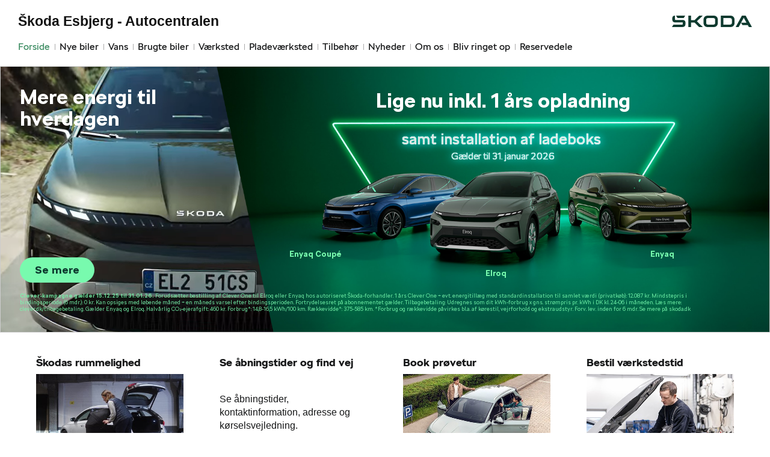

--- FILE ---
content_type: text/html; charset=utf-8
request_url: https://www.skoda-esbjerg.dk/
body_size: 28144
content:


<!DOCTYPE html>
<html class="no-js">
<head><meta charset="utf-8" /><meta http-equiv="X-UA-Compatible" content="IE=edge,chrome=1" /><meta name="viewport" content="width=device-width, initial-scale=1, maximum-scale=1, user-scalable=0" />		<meta name="keywords" content="Škoda,Esbjerg,Bilforhandler,Nye biler,Bil,Brugtebiler,Brugte,V&#230;rksted,Autov&#230;rksted,Autoforhandler" />
		<meta name="googlebot" content="noodp" />
<title>
	Škoda Esbjerg - Autocentralen
</title><link rel='icon' type='image/vnd.microsoft.icon' href='/designs/skoda2014/assets/images/icons/favicon.ico' /><link rel='shortcut icon' type='image/vnd.microsoft.icon' href='/designs/skoda2014/assets/images/icons/favicon.ico' />
	<!--
	<link rel="icon" type="image/vnd.microsoft.icon" href="/designs/skoda2014/assets/images/icons/favicon.ico" /><link rel="shortcut icon" type="image/vnd.microsoft.icon" href="/designs/skoda2014/assets/images/icons/favicon.ico" />
    -->

	<script src="/designs/skoda2014/assets/js/type.js"></script>
	<link href="/designs/skoda2014/assets/css/main.css?1" rel="stylesheet" /><link href="/css/browser-update.css" rel="stylesheet" />

    <script type="text/javascript" src="/js/applicationinsights.js"></script>
	<!-- HTML5 Shim and Respond.js IE8 support of HTML5 elements and media queries -->
	<!-- WARNING: Respond.js doesn't work if you view the page via file:// -->
	<!--[if lt IE 9]>
		<script src="https://oss.maxcdn.com/html5shiv/3.7.2/html5shiv.min.js"></script>
		<script src="https://oss.maxcdn.com/respond/1.4.2/respond.min.js"></script>
	<![endif]-->

	    


    <script>
        window.dataLayer = window.dataLayer || [];
        function gtag(){ dataLayer.push(arguments); }
        gtag('consent', 'default', {
            'ad_storage': 'denied',
            'ad_user_data': 'denied',
            'ad_personalization': 'denied',
            'analytics_storage': 'denied',
            'functionality_storage': 'denied',
            'personalization_storage': 'denied',
            'security_storage': 'granted',
            'wait_for_update': 2000
        });

        gtag('set', 'ads_data_redaction', true);

        dataLayer.push({
            'consentmode': 'v2'
        });
    </script>

    <script id="CookieConsent" src=https://policy.app.cookieinformation.com/uc.js data-culture="DA" type="text/javascript" data-gcm-version="2.0"></script>




        <!-- Facebook pixel 3. party systems-->

        <script> 
            window.addEventListener('CookieInformationConsentGiven', function (event) {
                if (CookieInformation.getConsentGivenFor('cookie_cat_marketing')) {

                    !function (f, b, e, v, n, t, s) {
                        if (f.fbq) return; n = f.fbq = function () {
                            n.callMethod ?
                                n.callMethod.apply(n, arguments) : n.queue.push(arguments)
                        };
                        if (!f._fbq) f._fbq = n; n.push = n; n.loaded = !0; n.version = '2.0';
                        n.queue = []; t = b.createElement(e); t.async = !0;
                        t.src = v; s = b.getElementsByTagName(e)[0];
                        s.parentNode.insertBefore(t, s)
                    }(window, document, 'script',
                        'https://connect.facebook.net/en_US/fbevents.js');
                    fbq('init', '1917025918539041');
                    fbq('track', 'PageView');

                }
            }, false);
        </script>
        <noscript>
            <img height="1" width="1" style="display: none" src="https://www.facebook.com/tr?id=1917025918539041&ev=PageView&noscript=1" /></noscript>

        <!-- end Facebook pixel -->

    






            <!-- Google search console -->
            <meta name="google-site-verification" content="nYgXyLNqAzohJ-zNqbYepLEZg5L2Qz8p9smrez96qC8" />
        

</head>

<body id="ctl00_BodyTag" class="frontpage">
	
<script>
window.dataLayer = window.dataLayer || [];window.dataLayer.push({'brandId': 5,
'dealerId': '344',
'solutionId': 'A00012',
'isSMCPartner': false
});
</script>
<!-- Google Tag Manager -->
<noscript><iframe src="//www.googletagmanager.com/ns.html?id=GTM-P4NQVG"height="0" width="0" style="display:none;visibility:hidden"></iframe></noscript>
<script>(function(w,d,s,l,i){w[l]=w[l]||[];w[l].push({'gtm.start':new Date().getTime(),event:'gtm.js'});var f=d.getElementsByTagName(s)[0],j=d.createElement(s),dl=l!='dataLayer'?'&l='+l:'';j.async=true;j.src='//www.googletagmanager.com/gtm.js?id='+i+dl;f.parentNode.insertBefore(j,f);})(window,document,'script','dataLayer','GTM-P4NQVG');</script>
<!-- End Google Tag Manager -->


	<form method="post" action="/" id="aspnetForm" novalidate="">
<div>
<input type="hidden" name="__VIEWSTATE" id="__VIEWSTATE" value="iqLhDlznqzKOYIL3tLBrXegw34zq1sYejcCnRKmDLaHdeRgg4iuASLHDpwOqmv8p/mW9jxx7nEW2nm9xTwfTtFKSbAKYz82NoVKQ6mrhWoJD/BEB7zqZGueJwhM8sDANujiGK3ykGylhLKUeIiB6Ka4Mc7R1f8m4QW1JABbqgTdXrTqibPPfUPAPP2NG0S2artISnKR8a8UhSEGB1xyh3CFS0ssrnuuoYypIP+SI6tvka2M2+tY+oRcM/dqElWZaboKN00H3qYu7B/MrrqI2rvBZCsunaNm+x0uq4Bh2vrz/TtQakCVF0r6GPJyZARYuMVQ90ej39x8KXywN0ef4ENocu4Qhis1EJEHfToQ4ljcZTxdGzP3h7psjaDxsqcpZJowQzo7uIgFrASI6uNsq2C22iTCks2XsP0pdlVM120mi02gpapzj/aGb+s37pzVYoT+7f4EhRxAnaAfkWTKxxYqXg8B8Dq99piOxBt55RxLHXz6Yuot11hSo1Xr4dtO/bxt2ALB8H9XjRXLz8s79UQ0JDdN9zBQ651yGayDmbzvi8iolVz2sdPwG6QZ/VDTplRAGpzZmLJLpRNglBII1P67JpVNYbnffyGQk5lQvyjz86AlSvh4Zl2whihcJQ84x4hQbu5EJ07Gw5BUw6k+mitn0eHBiAGPaIt08p9QxPwagomiXrK3k9wdC+ne38koRycg7SlDjyUM6w3JVly7iY/nZISLCfTqjB0K0WY3hkkN9uIw/U1ahN5xiw/SV5/2G6+CIo+ONntvA/vJ10H5VJykWGKlNcxTH0PZn+wZxdI2g5ASDx63v7kfURHU+cvG2SSAyVtBKxNmNEYD52CLR7KoaaZ9IFYq3ID2uTASwxASng+UZFSHsEWvw3pUAUROF9tqbW/52CA5x1DcoCnFOuFWI+DuU/e7MWUOroVrGCH0/fyEOBJ40k1BFE2UN/lzYKyrzzPvHHJtGs/JioFwKdBGtZSaXO6p2f9jil7SkOTTbG5sLdTtySGP9rdpJwvYvkXAkFrGuCM9uEUfeFTodcqRMcR9/g9Jja/cfmAtaCNiAtEDNxHNJDmw/pClNi6bdKkrQQ5ntMrB6BDz/tJQ0vEdL/aMrmud3+ekFeltvwxrk1yOyREgzmcJUi/PTWMgl3F/rRM2Hfga4I+K9uD026nOGV6f2P0ffHfMbBj04JvSxC2iF4xuLKi3qUV+2cGWHyI6s0IcLCkRPJb84/GmVatG3fehz/lgBdwLOUAJAGAtOjFZooW7jTM6bLgamr7+7cLDOHVPzn1Bfn8GwG+xFutpzlrlY/3Py+T5R9OtwOhFTzzcQTikvGcHUA+oAy7R+9yV0UduLiAIcaevv60eXXVr3bw/MlV06nuRpIArYTr8JuqNNuVcdf7zsqNPF+erc2z9hk4Ij+fWPmHKQCtF/lnJaKNAVDF/RMw0Kq2F7W38lVvWLff2GP7RCPiIexgvGFRJBhcZEMSxwf555UrwVuT+aU+b5lbKpTvFC3893N7KnVFA207Wu6/QfYv3Bk06lv4EgrvqYt84U9+RLH/MITIS5l2MUu74QM/9Xb1pQPSTeM6ViS9YvZnWiiyMN6eYLucbqHvmZLqwlmeThagD+bOCqBVfxos7LPbMZT3IJnnfZmGkn8vPlxJ6PByOGJgCq8qhF7B9kK3vTugYwMEfXhsAQa30xBCylrzyDO+qLPrX9/avTmBFf/vNjL1RRQ/R9G9Z2+N7P0ktXMEfqVPTvTfzLe8o417FHBYv0WrNl/PDcl+os0FLjzpb79D7qkM1Jo3gFfNa0fErVST9n775wcIYZTGDmsycrWCIGMPbubJ3B4xyzGXXRamoXlrzvXYjVFnq6KoY4ZpzCn6VkPMirW6I+JcjaJSRuYfYsN8XIfgF/7fguUOu5+2SOTQiOvBOjf1P/[base64]/P7CSW1H/Zdg62dnKMyJ76/vnc1zruAYR1X4Dsd69q3aoegYM4U9NfjSLRtOEpcJWyHba0KMOIUsuW48eej5sdCvFuxk9AKbtspP4nMoqYSoy8lwdqim8YfpdJPtki0nOVKNBCQ513VndInPXhjfuVouapIM1eTs2hDPlG6WziKupE9cSZJQ+4oowRJoCfWlSelLJFL+PH25wG16hmV5e/M3/KxKCpPOvPvXQgXL04jTR7Lbxrj1K8bmKG9Gs46z1JVf/rRSA0TLtKIaRFgQ05fIEo++PnirfDQyur5vj/IHYze5ZfGBISHasZ/qfnsv86a7PPDva089+jQn1U603yJhLucSxS7PBblbA8NFhgESfe0DgUyyqOqBkhclq447nhx2l+3f02nZnvjJZGkql+6AOr3AEfQLNQuO1CMEyljEvteF/m85qMseKm9vo1sv9+DzY6VFqC6cwgRwHjOJEgj7b42mJPhYKlySJAEQ+NWG9TzWEsCTdCiSrWT83/[base64]/PzetoXFDWic8Qa61/Fpn0EYtvrX1Jv1cpwHcmVhIuVFquL4Icve6ONFYxSSnSfj4NNi+XBtDw5ugek50aHlv6bP9uwl5jTej+DxEREQ/jincLBJXk9rS6Lf7yRkyTd3RAArO38VEiKKys9dzqdtyXKPLraRpI3U89KpNP3Ol9CdLC43zhHGaS9ckBpfmi8Ci7hJTx58pCaks3h6kIshhxpx+YBtT6qB2kBnqFPqYvu8/au7yIcRvbqoMqc+70ZN9YZaJv7OgzzaDoOl9L2OB8ny1Y2wztG2FbO6TJbFVaDneZ8v+VFjaWVxp40rtK7hrOmhcdXKQmwc+U0atAVZK3aCb9e/9z1r+5WxTAHDHSV92Vt1AeymRib8GE97rlyt5geHiaE+pcynxZvjRlQeXQ/yLCsE22SeaUtlozZXzRj065OpRoXcgupkbv4I8WgXiPEyW9Q+wQl//VrnW/JThNxF3J7sEz+h9JaEF07qG2A5If+E0HJlnbp5hNCrMSn2XjiIrH/zdY8n44yYE7u3FwCBd5bFRM7+PsUAqDoSCG0jYm2RarAgKVn0qOEaU8mXj0lE5vriyo6liXLubP80INjk0W4aA3adzW3KqUUZ1fKS/wScTHONdammpTt2MWVepF0G5GOx6sZLy6/OfbL3d4jd3yg1R+Phtv3Z3IH36bDOxkuSkEQmAQDmm1m/Q+sjhr2zJob4k7VhmAIEm7v2RvmypJv7fJNAMt9DKMYof23vNhFweiqMVZmpOIriiAAok/vxbX5K16l2SfF6Cq/DeWqN5uTC02lTJcon+RJuQF+ccjodCnXmh8j4Q9D+mYzKD7kfA+oTkrK3RYhgdeNfY4rizrCmdoqHKpucHvgjhXNCtMq/[base64]/[base64]/[base64]/5GZ6QT0w1EfVV6/Rn7Gj+Jk8lo1DOPdNPDCXwA5oLgQRop+g7FXEXt8pvYz3gr6uchI2DTuqqJaZfWIEFFKtfyAqL+hdqrSIXYIHy2HqKgqNc5AdDqdMjRvjsJCh/U2yxbcohH54di9dyUPtW3Q0ghLDNl3XzUsrVLc3X639Tteg95IRsAZqVqnwGjq5I8ZH6JxEYZMxdK/b+cQlpzgXMAbW/6WrlqxYQ5kNfg/QYSnLf7G/QeVODlmg2QKVUIIG9GPBRG+j6fuFHzShLGcwV6XCkVf3PppUsYd8jT88YAokMBP1+pFQV/4jAap7lR4MhEmcT6gGUparQh7KnWI4dTQJEPzinTCPvZIzr/oseK43JZvMtuX6hprFF4tjhAr7TmBAY4HhgnVP2lpxNTFSF3PPnUtnFdcOBXDnhf/hNXqVhPGkYuADzilWDPZxjK1vNz5ZSfxCXTzPpHLC83lmjLTuSmgv7GVvhfmdSvUNduVDZuhVDUvj0VZFtDCOhxWDppYwr9Nte+xxVo6rC7VX3PqEi+voVcVn7JtLruKKFSfFbDd9joDms6f/bTiwFrIHf3q6nRwEmv2Z+SsewRfCyBGuvcf4zP9EV8AkEi31obScTMub27p/[base64]/8GIK8ILffzvin/IKJle6ZqEWX5I56LDM3LIHlxrdnpSLY1pbmQbG0PYQ54fY7kYcMS37wm8XlnvwG3rhp0UfBDDePepXi/KPyWCC8abHlC38FkBIO7EtgbDBPJKy8zDjcOL92trlhPrEHYkC+jDaArz/nidmD2prtArbve97Ywjb37Yk1VdGTu6wz3MbMedt76jikyEu+QbvY4ZkpyJSWNkGLA/8diH1ElE27Vukasy+xyvfPwwxJOFXwqu2VDJ4/IZZdbV6x3FW7og64pHBsOKGBNse+CbQdmsysQDjelLKy/7ZIwnlsim2vlR9nvoEBPlnqloWTjnjQSeJoljEcvsQMVPcLesJh/PLIT+MQxh1Y0uMM/qhVsKhbusgSVZyIJeJalY107BW7OIVz1tCSnoeJnBaUzIotY8XLFNwMs67qgndGpfMKxmN2R+t18ldLFzpwj/BL4KpWznrm/kjw9wvBgWOwc+GMuWe4hrpM0H9DHvAt6raZSQcV74++y1f6Cfa+0Iy4lxSDb+L3IwSftuld1nVyMt+2OMiMAuqMQVOyQ5oR/i/AW5KK/LmDN2/2dlWY3zO0+81gwHPuv3McxXdRYbQzBtydT7GQ5Nhgn/FLtrReV4bbWotbLrR5Mc/C7OcQqb4B3cpvidrIEPKs0WJ42vdLdOgKwztBBiQlmHQVawfqibcXM7UKWc/i0nGhXHVHeaSGBWS/XHDU7cOau0L1xsGhTeb5A5ddQd8bGzaylh4WR6T44mv+s7jqL2E/j+635pgZTJlUGXaFB84M7E4OHzIw/mBIyKegS0Ft6l5dw1wBfgyNthGTxqzJU7/u/7wpI2JgXpdfua551jWE1MJU+jOsrpo+neyYIO2Y5zb/I3InVJge9KvCw9jW4WtMfe7lRSVVSbUets77ZgGyhEBLwdiz0MrAOxolJ9zS2G7ZRDwzs//4ihmwNu2NfP2lytGOQvU2sgiWvXNlQ+CozWKs2bRCQzgNlmlTBZx7QtQFwvEs8MymPqRtOwGmRIllRchrdDZW0a0tswSclr4qBJxa1EebFIq33WHfjRHsmc3kHLqOwRnfVKjJkbEJKoVxtnWI1/R58s9d+pREMJYNdAjbaFQ2EDRQsbEfZQst8wfabnJBE8mLYd0Nn+NO2WIWTFI5ZoS1mES7Y6o7kXoEW+nvliuEuIBImqm+ISgS0BuAJBh2f8xeiVAesGsX2rLSMp50KResD9quyWravv7w1/mJKAwoRwHlwj6GellRfkpqgV+iKecnTh4LeaMNf9s/[base64]/VrQ0hNE/KJRApr5mOlvI7dy4ygUnTFP4R5dvv9Hc8XE+LweJmVtRHkd6ex187j5MSzsut3QMCQOS2MOtWDqkKv3WFPQuRQYxy72UiWPyLCriSBZryhtt8/[base64]/qAMlbRgCeXICRuRpnqwV3ZjPAiRDH2ZLOtBQUDNqQHDMV9XHHZcJXhjzzBkdgZM59+rBYyZucTBzIBlWGVpsLDQxqwfWZXxhKWCOi4ai3Zj9cgYnsGXDUw98qjCkKKLpGFiiQQNWoy8iURYl5lkffC1j6rL1k94vpdR2FqDuN3Drb4OE8vuw2HFCPE1JFKsYLOw/G0LS+iTG6slGpg5SOWV2QScRK7Pyytp5AWQPvme6Ze9oazirNT+cZsazdw2up91UNWwDsT+hYkzx5fCbiuHEQSVfWI1eV/[base64]/zzcCLX9RbOm53F24cxNC5L3B1XDGEeds59uS0rQhpKBAcOfDLO4HAp3n4HgrfkdXeJDovW+mBAbbpXuarOA/6DS5azNL/GLx+kDku3oE+f+kmX/hxZlHHCnUmYS+Pl0FN95e/zZS1qsXPf9NIScE9+KPCrkc9m9QzNWYa+598aoJiBjCX3WPb70It9o1pC0UwH/R6rQIcKDoCUpZWBfdjuxovZ2x+Pp4ehjtTI40YZH/MxcZWkMkq1HFZRoFxBqSDYN+zgFTLC6S1hIGhWB8lCV2z6+m1XnezErkXShnbhy7rtCCBb6tpuoKSnZgrrwrZPbaM/yJvIXBfCNMR9PxVPdBRd2Qz9YmEAkjDWMpmMfiY7aznTWgSH13V3ANwfs0sE/L3MQ0+uQ6TyvE3sW1dmh3uMRKoHhTRiDYFsLgUIWdY62kkjdF3254JJMsQXFy/QU5f52/s0h1fbtDQ7dn9UQYjMpCkX2OXdNcvgTeZTUU4gDL+EU0/IPD/JSzyOlsDuN4/z58FQnFiZTVJhcCHcMVKIjiYIL4OXov/hhc4Y1zz4HHeiGV7L/uRHmeCA04J2vxKUe4ul5yZwg7NzQlI16zg3sfzg9Mv7Q3ZqunY/+Pe+lQCS/djjkUca50+IKvFdb12uAy+f15LZ+6NVHhCXujbX9fikO8WX+w2TCyjrfXv/Sp1zh7eKU9oazRc+pg9Cf51vE2yPibYH0rTjHcueUsChMhTToZGAWbIeBr+2ffIKtkqniQbKVCz1pnF8wOHMA1q9LiuM5gSmj+NMtBpU2OVraNI8Xb7no7tefaqeYgRIx4qlRBh7+7cCUL/S9OqfLeh3bhMSjQJGj+PwnKJQAEK8XmUeSIA7DUKjN5Ao6zX8LP8xMrMk6v2e5VHTn/eB2bE5qyVyOFNl4SCB378CK6TuONRxEyv5lB5CQmy7+b1jSBYPAWr8KL6MAtw68bQgOJAu5BoHIV96+YWfCioLWgV3UUpI9NzEBAjV7wZdiNxqHpwNviE6jfw0UkIJWeiADzn/9imBOeuzARPvK9C9aym9ir6w1Y8zHlto4VEux/7NOQ69L7DivjV8GHFFlX/ZDVkXFywTEVKbb77tLjQuZ4ajpuK8MF1g4wIZnNlTPX3PdwMMjI38VbP6yxa4ZpidbQQBj2+WPduWdhbs1Q17h4fbRttqdYL87WA2FmPCpuIcbUqhgMNAJZGPEz4RMaZKMY6NDtuUoeT3FQx2U9/68SlBN3PIFOATABV2Ogdnd8DaHf5ekK18nNz9WB2DAdGPqDpFKiiVn3M7zgpnud2eL/vfSwC0FafsNWKHeDa6asWTcMi/M219OjCld62maVwKx7V/p3Ls0S4VAb9F4PAbwwk/mdbkMDHZDevQlW9svJnXCw2TfHVQ1nVErU+obX1zwfXc1AhyRlb2vEvQDHPFt2VanRRov0Iilu6TUlRhiafSSHRnW6kFT1mvz5ZK49i0FR2/Pi7S3FRMICh9ckN65jCsoAgfHGxX8onzIKKebSyTOfyPFtEeehXtba1mUaM0asamOHu1aWfia35g746IxiIfVwAdeKvHGva8nSvkpoilcfbay9EKxj3tYjF3hZYxtC2ofiZloA+8Uw6USrTXCytfWEe5tlXb9c5QeYntss5/7h+3g6txQ/3dtoTSM4RzbL4OXjeRYNX7ETkav/OFZmtNfZph5T50i22eAGuJNEOZmCQiMKT2DL+DniO+9dZ+TfVGlKCFjtbsYsIwe4aCvSmWafusr1tgl9yRIWBxsYpaAXv72aQY/xQrCgbGip6GHxZ0AJH7+QigxX9Ptos4Sdf/jRs8MiVzNdBi38SqG6foLsoHmR12jvuGAQeH5Bt3liGiR8Md4tQw3cuOKQ2d8ALH7vAI4Fb3Tnqg3jd6Mw4kS4RnA+0F4cKFCxnEQ3LWY4MkuktLGZjKyJIrMx8+rEQW+0KP9Prg5uLFOziH60oMioK694+2YfYfvSkflSCYNdYai0Mer9kQNCwtEzk0s/hymCN5/ricQamf33LdfN/T2/3rpejVvetrLx5DbUpIIk9AYiYAg/QNqtpwHHI87/t9PvbRZYecvUNG3b7icl+I0AHAbJDSFwtd4KOzruw25p1GChNVsiu9wc9LRo4OC/0Srgh/iAKSjcrPix2Og42lVWMLuTfQFtvrHLxnjoKbHzcYCwm7gce+B+kuVJapnxDYz9Ifr9yGS8mmshn9l7+DVroyTweyX6UcCiel0cwrWYjwqngQSsLoR2P8Svuc6U7BRbSaLUcwL10EGlJwmzbwrIfT213YTv8pmkcOGEuWm3vjjjGkxiK02y25b/E65NwHzEdGHHZSjLjlb8j4fGZiD7MOP0tkLnnN12rkK+VEhozb0SFmQM8v4XK0uLlnpXMq9YVbJmEgquhtE4vCnnAApNfpFzXMf/7SP8zyuH0LocOqqdE6FzeAZTzvX2d5tgA83VoiY+VWxwC1HP2CS0E4d4dsSZC8/aE/Ev38r0f+ruV/k0Q89b9XTtg3Nnfh/yjl1rWLaTvyQ5382RBpaIyARrSfqsQ/80i60bW2OuoF5y8t8jnKdFbifWCgzDOGeRzeatOQY+1P2ANzMVbuqYVveZZaIrtGU/5qf6ZQrRUx8eEdQAJ8QFj2f32TGJeK4OgHgDfG5/WhHvAspGSGsqsp1iNQxykPP56fVni/kxKwLY/S/y+SiVgajGresh/lT2i+CA/SHCyzZnbdf5oOaHlN06kZk7qu6kNVKdFHBHp1qTkOJOlSslNgykWiq21Om5pUFvwqnKGAnw1dYPpEXftsuGRednDb8TiSd4f6qvQvdQhxekxSRvEN9RaQnM95KN9P51dEHUXBYNTbSaJ+W0tO3BvDwZCKskivhWYNla5TeBjRMgCc9Pqy9g1UxzY86eyRIdEOtMBT/lrsY4MWHBFdL9qImjCvWXZTaRvXjlQWxGLPFAEOfGtPI7QiZdV0q93Ozk2Qr0kaj4iANS3wOQLG57jt75XSAYi9FGMNgQFxTpxukZGE326cL+uUUofixdGT2mxpa4gIzSN0Tt5hHcD/HQVpKjstb7Jo4Jcpgp72vepgA9QP+YhBix7gRAn0g8ZEhi7MIwb1xgeY4HdvOkZj2K3EeBCtEC29dJ+jV5qPqRfkqYOWse/nZF2VdgzG0m+9ps0Vr9mYRMXXDtfxLv02kQdC3f+39ySrdCpil00U7lPNHcDgMWkFBXXUXE6r0bNAZ1zbivGKI36s2efmiDEsSkNXHnYc84lbn69QEu9R92xXEhJ+dGJ/tDhRtrAR0X4GjfdZR9GoCGZwNWfC8zAf7bc5jJDYHqYdHSWVQ32w20p7T7R6N3ODNTsw896k+BHOZcaS1s/u+46z/AKHhfRbRAxsfBX3Q9RmJkheJ3QepInbGPBRoBFbndO0SQU7KsFNxJr4j/1x8Ys2N+DUTB/EVkN36cy+L6AfCYxDr73MOOwjgCO66ijpWv50JUi16Bx568BTU0mR5GI5lGdxV2Or7PUtTlB7T+PT1HTYxxccX7sUFBfmh6EHBrCHlbX+sXp9iM+2y5c/J5+XVzXumFdE1j8Ym8pTlcGkSEWHyUV7ZrVFetAmz15uefmX1uhVY1uDvPNZZS/[base64]/[base64]/9uYJffcr8k2IMinT7QxlagemFBxDQ5HJ6OSpF83t9XjUPd0j+4qpf8iwWW5ATZanJLjLM5CHyEQP36AS3bFtvxAkL8pXRugWx6oeb/8kVI2J36e00dkaWs2XFKBVgfustkwlJZFKMNno6QpF33hiDGAJNUNYTcqpCUoEqbpAR6F1WwcOqSu31A5PrW71a1yF9ZlBCNC/3E7PwcLVW2q3aIMjdYrxpw0bEyANJtrvdga4J6/P+635+kXeWqVp0M53n2ebTM6Ynu6u2x/4E/VVgDuo0JQd0fI7zGCmtc5HaYPtmIrVBa66uh1wThnpVOZp5zz0DD7k034UMEB9Tej9hDwEhxoNOtRo499xpsw1RYD8raxiBTtgd/XUv4GoGtvcCslNmXmCeo5Rz5ncrPn9bJUV4LhkLOjTY/osLEsir0wPM7FdyaEUcC031l5C6O0GIOdXBNV31jDWr9PlCtZIwlvDkvzVxc7nVX/QcOpS5c/tOchB6nFs3hlbGXv6tABsdyFpU5QH7Dlo773q5qX43an9+wFLGkq6aVREtKnc8rQVclcIcJ1Ys+rtRNE/SPkrIleAQvHm0ohLFyLp4CYyNHqQB809t++fos7mj3LM4wy1Oe1LcA6sLSMz+N6uKtS3yVYcuoSWranU6Z3F9zCQKSh5ANqlG1ZhTUx/AiMZeT9rDpUSyhc/UGG/kajpaCQnNWvi3vR7OskWd2eJfiDumfim4YZQmGSBTCLZ7SsJkozHTQRKJnsM/0bk78tZ5G9P7NOUgxKTgmQQ4GbgG43/YWU6EQo9jK/6kD4hwbDmKAoTgqmRVQouEHid963dT5GRI9M4B5pO7FeztvgyvqDSUuwtQK+/dGPggXmug4/OoILlha2q6oZjV7UbglM7svIpPhvt2BTk22/E6N9g/qsfbdr9FYxeLz9qQir5VUI7Rwraak8Fn+xvkb1MQrxCsuFSwZvPxgsAWfHZWU+JVCj/P5z2pstvqp6jiKeziWnpz8aaYTsc09f774njobmKFG2xyfHElbaSGrmxdcyPEuAMgkVEh4G8f0Ct0LEH6z7gUethaSLRz7dVwnVYzzkfVQlU9x88CXbM4LI5b11zSxViDTz2dcI+mvM3mqhzyu79lOKZredfmVjjwG/I/ObUdD8CjyvOyCvxAcWw0Sl7thIs7WYKHOEEtRXZshY8TD2MmcfAXoV6GVs6mlAejp4ah5q5xgbxMpaEdjaRilYqNzf/lMznFGHFhWQGnVelLUeZrjET6UX3n2SRvMfoHIpCUBXOf7MSI6K7NIC6C7OXtd9lWEBfQgw4M0CUt0B6jG5Td4brfl/dsr01z3e/1Ae9t/fYb0yM1A1mxCilUxqjc8asA7U6IMN31ZqfvhVh4W7by+TdF6aaOJMmPdU/wVoj2xQbkZhWz4/HjW8KJ+2vliEwwpgATf7ZQV2EpUITnkwjFBbOV171pJJOXM/wXLsdda/8kY8l07K4zQKzVys6XncPD764Hk8oFzfLwnyVc/LZzuWrU3DmP1XWQf7k3cR3fOvQCN+EipE28mPSTUvM6dVs7NDPmayz1S7+6Pl8jMTwlBEQMZr9Uuco0+Vqcrn0pVOGXGvKVdjtIwPzDoz5yNojtFgydkeXmuaDbliLZHzD5TvBbCI/[base64]/K2hC7cbJVwuZLiMHauN3jionQEZBLxITTMf1t6G1xjTuDG/[base64]/Pu4cN9+dxrBLgU3ZCdz61tRHRWXDp5XC2Vl2duWIZ3Et4zb2HO0RK7Yd8r1iIOVGVqeRXIPvOBh2okvxyyp1YLtYoQxeptYTqVnZNO0Hbv0zZobxrHTdiXg31i7L0/Q43EpW1RgVuUCRt4ZiyTI11CYPQ4q2cBgHLcpCvw/nn74D4noAGkgUUpzB+PxlTp1BiMXsWfp85ihX81fvkQT5++1UY9u99VIayULXg9EIaOFzA6YrIr7rlyk2vWCthpJXFLO1Dl0AQt5gB2MA+gHvTTIVCoe1QUH8RKOJhkGcKSf4vpopi/5ggTR/EHpIILHflSt2JOoJTjwDWh1MmRf/e6cCijYGvrIzDqrLugR0YXdBbk9iukxbmO/KRmtmT++PkvzLh1Emx5LBfi1I8YAuu+XrSxyt8xjQsh28Fjde+ezFlHSNif7hIjPW5i7ixFNz8CuJRMwsFWRZHqE0l6wgSEJPYAecRdqzASqZN9/IAn8QnhF1FTRQATjm78K22FNJdyyArHDjZ8yxXi3XWSv9bpi9idBRAPrGoCuysLWTDnqwHWkiWbA3soZ1en7d/VeBJSf8dvXs6DnhDsmS2ZvBKUnBryNl/QaIqV8wokoT4MnDMqGbAxs/teWGCWhqq2X/1Y2Dktz5QtnSz3gZh00oC+Q/tTVpTv6ZgQeJSbCcjCfNLdQ2EENf0V728LC5Ak0x8RgKcpo6gMp7ayEug3exOvNB2XwpAunIBMb3Nv3/VjtZOAisqSkp9jvN4IxBQsgJJf7pg7lrc2MyFno4U1MJwUBmNWeIXXQoI0udGjZhHf0B7G0fpc7MvEdPWAbFWMcljBAb7XHKwm+EUhAwy+a3H/[base64]/N+6AbX+1l77Sex5JlO+GcVjHJpdjyTA9pxBmphJTaF8/j3umO8b/JKfRBtPf5OH7uAkCPuefOhNsrPnm/vpWAZySgSuTGX2bd+3b0vWf4u8p00xoMkFKphquwiIAaEDKoeF3uGXVid4kvCWyCt/6AyHdu96C0wFFjneVm98crTnWSSDdaO48bBIQz0mDWz3H++cps5KI2uZkIN5r8byhxzTUd8i87A2Ivc731iGz7jx8NAEwk31EqW2XtvXNIwvMYlsktWZDh2BEQL4900LViWPG8q3Nd4+Clc2cdmCyZ2gI3z1FHmYeuIzbEjgju5MH4EgjmLsGS8G12XkACfETNqgR/OIKIQny5qw1auDyDxdCDGFMzMlc7c+82IrGkPT2zVv9/B+iUhr5XzwpMKMAukERiPtxrmo5yUUbgNDWasp7IPJeJgfuweaAawExELePPEU+KfwwnRb0eZVBbZavBHPOCRZmcq51LY/MmGrEGi3KHsuf2Si92g5NXT8yTOiuF88eDytpwWsTTkfTiWXCl6HOPKEjcIib3+b+g/Vwams7+5qG984jaMW+Rbbn9O71++0nOGDsHTW4ha6do2MXuoRaqLYcCoIqdi0e/xaeJrSAqfaXZpPpQUcRGlt0lYlt9FDw44isz/dHZMckJXcum9aLRbumJyhMQlzgKGBXpG/rW+zaX5dnoNQHCUv40kUeeF54sgxSl3hzB/YsQ3MpczJ/IU=" />
</div>

<div>

	<input type="hidden" name="__VIEWSTATEGENERATOR" id="__VIEWSTATEGENERATOR" value="CA0B0334" />
	<input type="hidden" name="__EVENTVALIDATION" id="__EVENTVALIDATION" value="18ORNRyjmcMZ45+YBtFsM4OJVNbjJ3dnUF6jO3DOsF7bhkZzLRyMR51+VaZjulpMPtsvl70iyv5Ad1FM2OS5AaSdukidI7lM3xZIRF7iIYhYrLJW/MYgOo9GvGTmjzerLp/6dbVtqlmPoqdwXlCqPA==" />
</div>

		<div class="wrapper">
			

<nav class="navbar">
 <div class="container">
    
  <div id="mainmenu">
   <a class="navbar-toggle-alt">&times;</a>
		 <ul class="nav navbar-nav">
    <li class="active"><a href="/Forside/">Forside</a></li><li><a href="/Nye-biler/">Nye biler</a><a class="tree-toggle" data-toggle="collapse" data-target="#dd-82968"><span class="fa fa-caret-right"></span></a><ul id="dd-82968" class="tree-dropdown collapse"><li><a href="/Nye-biler/Biler-til-omgaaende-levering/">Biler til omg&#229;ende levering</a></li><li><a href="/Nye-biler/Bestil-proevetur/">Bestil pr&#248;vetur</a></li><li><a href="/Nye-biler/Finansiering/">Finansiering</a></li><li><a href="/Nye-biler/Modeller/">Modeller</a></li><li><a href="/Nye-biler/Fabia/">Fabia</a></li><li><a href="/Nye-biler/Scala/">Scala</a></li><li><a href="/Nye-biler/Karoq/">Karoq</a></li><li><a href="/Nye-biler/Kamiq/">Kamiq</a></li><li><a href="/Nye-biler/Octavia-Combi/">Octavia Combi</a></li><li><a href="/Nye-biler/Superb/">Superb</a></li><li><a href="/Nye-biler/Kodiaq/">Kodiaq</a></li><li><a href="/Nye-biler/Enyaq/">Enyaq</a></li><li><a href="/Nye-biler/Manual-til-SKODA-modeller/">Manual til ŠKODA modeller</a></li><li><a href="/Nye-biler/Byg-din-nye-SKODA/">Byg din nye ŠKODA</a></li><li><a href="/Nye-biler/SKODA-Connect/">ŠKODA Connect</a></li><li><a href="/Nye-biler/Skoda-Privatleasing/">Škoda Privatleasing</a></li><li><a href="/Nye-biler/Assistentsystemer---faa-overblikket/">Assistentsystemer - f&#229; overblikket</a></li><li><a href="/Nye-biler/Enyaq-Coup/">Enyaq Coup&#233;</a></li><li><a href="/Nye-biler/Forsikring/">Forsikring</a></li><li><a href="/Nye-biler/MinSkoda-App/">MinŠkoda App</a></li><li><a href="/Nye-biler/Lagermodeller-til-hurtig-levering/">Lagermodeller til hurtig levering</a></li><li><a href="/Nye-biler/Elroq/">Elroq</a></li><li><a href="/Nye-biler/Rummelige-biler/">Rummelige biler</a></li><li><a href="/Nye-biler/Garanti/">Garanti</a></li><li><a href="/Nye-biler/Elroq-og-Enyaq---inkl-1-aars-opladning-med-Clever/">Elroq og Enyaq - inkl. 1 &#229;rs opladning med Clever</a></li></ul></li><li><a href="/Vans/">Vans</a></li><li><a href="/Brugte-biler/">Brugte biler</a><a class="tree-toggle" data-toggle="collapse" data-target="#dd-82973"><span class="fa fa-caret-right"></span></a><ul id="dd-82973" class="tree-dropdown collapse"><li><a href="/Brugte-biler/Finansiering/">Finansiering</a></li><li><a href="/Brugte-biler/Ingen-fusk-med-kilometerstanden/">Ingen fusk med kilometerstanden</a></li></ul></li><li><a href="/Vaerksted/">V&#230;rksted</a><a class="tree-toggle" data-toggle="collapse" data-target="#dd-82976"><span class="fa fa-caret-right"></span></a><ul id="dd-82976" class="tree-dropdown collapse"><li><a href="/Vaerksted/Bestil-tid-paa-vaerkstedet/">Bestil tid p&#229; v&#230;rkstedet</a></li><li><a href="/Vaerksted/Koncepter-og-services/">Koncepter og services</a><a class="tree-toggle" data-toggle="collapse" data-target="#dd-82977"><span class="fa fa-caret-right"></span></a><ul id="dd-82977" class="tree-dropdown collapse"><li><a href="/Vaerksted/Koncepter-og-services/Vejhjaelp/">Vejhj&#230;lp</a></li><li><a href="/Vaerksted/Koncepter-og-services/Biludlejning/">Biludlejning</a></li><li><a href="/Vaerksted/Koncepter-og-services/Hentebringe-service/">Hente/bringe service</a></li><li><a href="/Vaerksted/Koncepter-og-services/Daekopbevaring/">D&#230;kopbevaring</a></li></ul></li><li><a href="/Vaerksted/Autoriseret-service--hoejere-brugtbilsvaerdi/">Autoriseret service = h&#248;jere brugtbilsv&#230;rdi</a></li><li><a href="/Vaerksted/Mere-effekt-og-mindre-slid/">Mere effekt og mindre slid</a></li><li><a href="/Vaerksted/Skoda-Connect/">Škoda Connect</a></li><li><a href="/Vaerksted/Service-Cam/">Service Cam</a></li><li><a href="/Vaerksted/10-gode-grunde/">10 gode grunde</a></li><li><a href="/Vaerksted/Original-forrude/">Original forrude</a></li><li><a href="/Vaerksted/Serviceabonnementer/">Serviceabonnementer</a></li><li><a href="/Vaerksted/Vaerkstedstest/">V&#230;rkstedstest</a></li><li><a href="/Vaerksted/Skoda-Service-5/">Škoda Service 5+</a></li><li><a href="/Vaerksted/Autoriseret-Brugtbilsattest/">Autoriseret Brugtbilsattest</a></li><li><a href="/Vaerksted/Velkommen-Hjem/">Velkommen Hjem</a></li><li><a href="/Vaerksted/Vintertjek/">Vintertjek</a></li></ul></li><li><a href="/Pladevaerksted/">Pladev&#230;rksted</a></li><li><a href="/Tilbehoer/">Tilbeh&#248;r</a><a class="tree-toggle" data-toggle="collapse" data-target="#dd-82987"><span class="fa fa-caret-right"></span></a><ul id="dd-82987" class="tree-dropdown collapse"><li><a href="/Tilbehoer/Aktuelt-tilbehoer/">Aktuelt tilbeh&#248;r</a></li><li><a href="/Tilbehoer/Fraekke-faelge-til-din-SKODA/">Fr&#230;kke f&#230;lge til din ŠKODA</a></li><li><a href="/Tilbehoer/Webshop/">Webshop</a></li></ul></li><li><a href="/Nyheder/">Nyheder</a><a class="tree-toggle" data-toggle="collapse" data-target="#dd-82983"><span class="fa fa-caret-right"></span></a><ul id="dd-82983" class="tree-dropdown collapse"><li><a href="/Nyheder/Aktuelt/">Aktuelt</a></li><li><a href="/Nyheder/Tilmeld-dig-Skoda-Danmarks-nyhedsbrev/">Tilmeld dig Škoda Danmarks nyhedsbrev</a></li></ul></li><li><a href="/Om-os/">Om os</a><a class="tree-toggle" data-toggle="collapse" data-target="#dd-82990"><span class="fa fa-caret-right"></span></a><ul id="dd-82990" class="tree-dropdown collapse"><li><a href="/Om-os/Personale/">Personale</a></li><li><a href="/Om-os/Kontakt/">Kontakt</a></li><li><a href="/Om-os/Jobs/">Jobs</a></li><li><a href="/Om-os/Forbrugerklage/">Forbrugerklage</a></li><li><a href="/Om-os/Betingelser/">Betingelser</a></li><li><a href="/Om-os/Fortael-os-hvor-tilfreds-du-er/">Fort&#230;l os hvor tilfreds du er</a></li></ul></li><li><a href="/Bliv-ringet-op/">Bliv ringet op</a></li><li><a href="/Reservedele/">Reservedele</a><a class="tree-toggle" data-toggle="collapse" data-target="#dd-120303"><span class="fa fa-caret-right"></span></a><ul id="dd-120303" class="tree-dropdown collapse"><li><a href="/Reservedele/Originale-reservedele---B2B/">Originale reservedele - B2B</a></li></ul></li>
   </ul>
  </div>
  
  <div class="modelmenu"><ul class="nav navbar-nav"></ul></div>

 </div>
</nav>



			<div class="content-wrapper">
				
<header role="banner">
    <div class="container">
        <div class="header-box">
            <button type="button" class="navbar-toggle">
                <span class="sr-only">Toggle navigation</span>
                <span class="icon-bar"></span>
                <span class="icon-bar"></span>
                <span class="icon-bar"></span>
            </button>

            <a class="navbar-brand-logo" href="/" title="Klik her for at komme til forsiden">
                <span class="sr-only">
                    <span id="ctl00_ucHeader_lBrandName">Škoda</span></span>
            </a>
            
            <a href="/" class="navbar-brand">Škoda Esbjerg - Autocentralen</a>
            <nav class="brand-menu" role="navigation"><ul class="nav"></ul></nav>
        </div>
    </div>
</header>


				<!-- Stage area -->
				<div class="stage"><div class="container"><div class="embed-responsive" style="padding-bottom:34.58%"><div style="width: 100%; max-width: 100%; overflow: hidden;"> <div id="stageBanner"></div> <script> window.dealerStageBannerID = "7065_96fd98f9-5b52-4c95-9f5a-1c0c6ca27aec" </script> <script src="https://bannerassets.subserohost.com/misc/skoda/forhandlerstage_responsive/bootstrap_forhandlerstage_responsive_embed.js"></script>   <a target="_self" href="/Nye-biler/Elroq-og-Enyaq---inkl-1-aars-opladning-med-Clever/" id="Link" style="display: block; width: 100%; height: 100%; background-color: transparent; position: absolute; top: 0px; left: 0px; z-index: 999"></a> </div></div></div></div>

				<main role="main">
					<div class="container">
						<div class="main-content">
							

							<!-- call to action -->
							
	<section class="content-section">

		

		<div class="teasers match-col-height">

			
					<div class="teaser col-sm-6 col-md-3" data-mh="items-a">
						<h3 class="teaser-heading" data-mh="items-b">
							<a href="/Nye-biler/Rummelige-biler/" >Škodas rummelighed</a>
						</h3>
						<figure>
							<a href="/Nye-biler/Rummelige-biler/"  class="teaser-image">
								<img src="https://storage.forhandlerinternet.dk/storage/ifha//callToAction/org/CallToAction_68.jpg?width=700&height=389&mode=crop">
							</a>
							<figcaption>
								<p>Familiebiler med god plads til masser af liv. Udforsk pladsen p&#229; bags&#230;det og i bagagerummet.</p>
								<a href="/Nye-biler/Rummelige-biler/"  class="btn btn-primary btn-sm move-forward">Udforsk Škodas familiebiler</a>
							</figcaption>
						</figure>
					</div>
				
					<div class="teaser col-sm-6 col-md-3" data-mh="items-a">
						<h3 class="teaser-heading" data-mh="items-b">
							<a href="/Om-os/Kontakt/" >Se &#229;bningstider og find vej</a>
						</h3>
						<figure>
							<a href="/Om-os/Kontakt/"  class="teaser-image">
								<img src="https://maps.googleapis.com/maps/api/staticmap?center=55.51559728,8.466495613&zoom=12&size=225x125&scale=2&markers=color:blue%7C55.51559728,8.466495613&key=AIzaSyCImGl-vCXoN2JSZ_z6AonZkRIDEnRFY4w">
							</a>
							<figcaption>
								<p>Se &#229;bningstider, kontaktinformation, adresse og k&#248;rselsvejledning.</p>
								<a href="/Om-os/Kontakt/"  class="btn btn-primary btn-sm move-forward">Find os</a>
							</figcaption>
						</figure>
					</div>
				
					<div class="teaser col-sm-6 col-md-3" data-mh="items-a">
						<h3 class="teaser-heading" data-mh="items-b">
							<a href="/Nye-biler/Bestil-proevetur/" >Book pr&#248;vetur</a>
						</h3>
						<figure>
							<a href="/Nye-biler/Bestil-proevetur/"  class="teaser-image">
								<img src="https://storage.forhandlerinternet.dk/storage/ifha//callToAction/org/CallToAction_28.jpg?width=700&height=389&mode=crop">
							</a>
							<figcaption>
								<p>Oplev Škoda p&#229; en pr&#248;vetur</p>
								<a href="/Nye-biler/Bestil-proevetur/"  class="btn btn-primary btn-sm move-forward">Book en pr&#248;vetur</a>
							</figcaption>
						</figure>
					</div>
				
					<div class="teaser col-sm-6 col-md-3" data-mh="items-a">
						<h3 class="teaser-heading" data-mh="items-b">
							<a href="/Vaerksted/Bestil-tid-paa-vaerkstedet/" >Bestil v&#230;rkstedstid</a>
						</h3>
						<figure>
							<a href="/Vaerksted/Bestil-tid-paa-vaerkstedet/"  class="teaser-image">
								<img src="https://storage.forhandlerinternet.dk/storage/ifha//callToAction/org/CallToAction_38.jpg?width=700&height=389&mode=crop">
							</a>
							<figcaption>
								<p>Vi har mange &#229;rs erfaring med alle Škoda-modeller, s&#229; du kan trygt overlade din bil til os. </p>
								<a href="/Vaerksted/Bestil-tid-paa-vaerkstedet/"  class="btn btn-primary btn-sm move-forward">Bestil tid online</a>
							</figcaption>
						</figure>
					</div>
				


		</div>

		
	</section>




							<!-- welcome/text section -->
							

<section class="content-section">
 
 
 
 
    
    

 <div class="row">
  <div id="ctl00_ucDepartment_lDescription" class="col-sm-8 col-md-9">
	<h1>Velkommen til Škoda Esbjerg - Autocentralen</h1>
	
<p style="text-align: center;">&nbsp;</p>
<p>Vi er autoriseret &Scaron;koda-forhandler og &Scaron;koda-servicepartner og har erfaring med alle &Scaron;koda-modeller. For os er det vigtigt, at du som kunde altid f&aring;r en god oplevelse i vores forretning, n&aring;r du bes&oslash;ger os for at kigge p&aring; biler og udstyr, pr&oslash;ve den nyeste &Scaron;koda eller har din bil til service.</p>
<p>Vi m&aring;ler derfor konstant tilfredsheden blandt vores kunder, for at kunne tilbyde dig den bedste service. Vores medarbejdere er alle &Scaron;koda-entusiaster og ved alt, der er v&aelig;rd at vide om &Scaron;kodas forskellige modeller.</p>
<p>Vi byder dig velkommen til vores &Scaron;koda-univers og &oslash;nsker dig god forn&oslash;jelse og p&aring; gensyn i vores forretning til snak om biler og en pr&oslash;vetur.</p>
<p>Med venlig hilsen</p>
<p>&Scaron;koda Esbjerg&nbsp;- Autocentralen</p>
</div>


     <div class="col-sm-4 col-md-3">
         <h3>Find os</h3>
         <div class="well">

             <address>
                 <p>
                     <strong>Škoda Esbjerg - Autocentralen</strong><br />
                     Skagerrakvej 4<br />
                     6715&nbsp;Esbjerg N<br />
                     Tlf.: <a href="tel:76 14 74 74">76 14 74 74</a> eller <a href="/Ring-mig-op/?d=13489">Ring mig op</a>
                 </p>
                 <p>
                     <a href="/Om-os/Kontakt/">Afdelinger og åbningstider</a>
                 </p>
             </address>
         </div>
         <!-- WidgetSection -->
         
         <!-- END:WidgetSection -->
         <!-- ThirdParty -->
         
	
        <!-- Google My Business fra 3. party systems-->

        <iframe frameborder="0" width="300"  src="https://semler.aganalytics.dk/rest/export/widget/eb22b933-1a56-4912-b022-f6c1cb151a1c" style="-webkit-transform:scale(0.7);-moz-transform-scale(0.7);left:-50px;position:relative; " scrolling="no"></iframe>

        <!-- end Google My Business-->

    



         <!-- END:ThirdParty -->
         <!-- CarAdvisor -->
         
         <!-- END:CarAdvisor -->
         <!-- Campaigns -->
         
         <!-- END:Campaigns -->


     </div>

 </div>
 
    
    

  
 
 
</section>

							<!-- Cars -->
							
	<section class="car-teaser-section content-section">

		
			<div class="section-divide">
		

		<h2 class="section-heading section-heading-lg">Brugte biler</h2>

		<div class="car-teasers">
			
					<div class="car-teaser col-sm-6 col-md-3">
						<figure>
							<div class="teaser-image">
								<img src="https://usedcars-images.cdn.semler.io/344/15e90400-e9ef-4f9a-b617-0004fb01eb40_01.jpg?f=15e90400-e9ef-4f9a-b617-0004fb01eb40_01.jpg&width=800&height=500&mode=crop" alt="Škoda Enyaq 60 iV Lodge" />
							</div>

							<figcaption>
								<h4 class="car-teaser-heading">Škoda Enyaq 60 iV Lodge</h4>
								<p class="car-teaser-price">224.900 kr.</p>
								<a href="/Brugte-biler/Vis/?id=15e90400-e9ef-4f9a-b617-0004fb01eb40">Se detaljer</a>
							</figcaption>
						</figure>
					</div>
				
					<div class="car-teaser col-sm-6 col-md-3">
						<figure>
							<div class="teaser-image">
								<img src="https://usedcars-images.cdn.semler.io/344/02a7d9ab-8867-4232-a0ff-0606ffa3c95d_01.jpg?f=02a7d9ab-8867-4232-a0ff-0606ffa3c95d_01.jpg&width=800&height=500&mode=crop" alt="Škoda Enyaq 85x iV Laurin &amp; Klement" />
							</div>

							<figcaption>
								<h4 class="car-teaser-heading">Škoda Enyaq 85x iV Laurin &amp; Klement</h4>
								<p class="car-teaser-price">399.700 kr.</p>
								<a href="/Brugte-biler/Vis/?id=02a7d9ab-8867-4232-a0ff-0606ffa3c95d">Se detaljer</a>
							</figcaption>
						</figure>
					</div>
				
					<div class="car-teaser col-sm-6 col-md-3">
						<figure>
							<div class="teaser-image">
								<img src="https://usedcars-images.cdn.semler.io/344/79ff1512-804e-42e3-9bb8-23a65beef4c0_01.jpg?f=79ff1512-804e-42e3-9bb8-23a65beef4c0_01.jpg&width=800&height=500&mode=crop" alt="Škoda Enyaq 80 iV Plus Suite" />
							</div>

							<figcaption>
								<h4 class="car-teaser-heading">Škoda Enyaq 80 iV Plus Suite</h4>
								<p class="car-teaser-price">239.900 kr.</p>
								<a href="/Brugte-biler/Vis/?id=79ff1512-804e-42e3-9bb8-23a65beef4c0">Se detaljer</a>
							</figcaption>
						</figure>
					</div>
				
					<div class="car-teaser col-sm-6 col-md-3">
						<figure>
							<div class="teaser-image">
								<img src="https://usedcars-images.cdn.semler.io/344/1417f813-cb9a-4507-98b0-881c1981a5dc_01.jpg?f=1417f813-cb9a-4507-98b0-881c1981a5dc_01.jpg&width=800&height=500&mode=crop" alt="Škoda Kamiq 1,0 TSi 115 Style DSG" />
							</div>

							<figcaption>
								<h4 class="car-teaser-heading">Škoda Kamiq 1,0 TSi 115 Style DSG</h4>
								<p class="car-teaser-price">184.500 kr.</p>
								<a href="/Brugte-biler/Vis/?id=1417f813-cb9a-4507-98b0-881c1981a5dc">Se detaljer</a>
							</figcaption>
						</figure>
					</div>
				
		</div>

		<a class="btn btn-cta" href="/Brugte-biler/">Se alle vores biler</a>

		
			</div>
		
	</section>









							<!-- News -->
							
	<section class="content-section">

		

		<div class="section-divide">
			<h2 class="section-heading section-heading-lg">Nyheder</h2>
			<div class="news-teasers">

				
						<div class="row">
							<div class="col-md-6">
								<div class="news-teaser row">
									<div class="col-sm-4">
										<a class="teaser-image" href="/Nyheder/Vis/?id=81107">
											<img src="/storage/ifha/news/800/I00000_5_81107.jpg" alt="">
										</a>
									</div>
									<div class="col-sm-8">
										<h4 class="teaser-heading">
											<a href="/Nyheder/Vis/?id=81107">Škoda Auto: Milep&#230;le-jubil&#230;er i 2026</a>
										</h4>
										<div class="teaser-caption">
											Efter sidste års 130-års jubilæum vil Škoda Auto markere en række jubilæer i 2026, hvor skelsættende øjeblikke og modellinjer fra både de tidlige år og den nyere historie anerkendes: Škoda Motorsport 
										</div>
									</div>
								</div>
							</div>
					
						<div class="col-md-6">
							<div class="news-teaser row">
								<div class="col-sm-4">

									<a class="teaser-image" href="/Nyheder/Vis/?id=81069">
										<img src="/storage/ifha/news/800/I00000_5_81069.jpg" alt="">
									</a>

								</div>
								<div class="col-sm-8">
									<h4 class="teaser-heading">
										<a href="/Nyheder/Vis/?id=81069">Skodas nye 7-personers fuldelektriske SUV f&#229;r navnet Peaq</a>
									</h4>
									<div class="teaser-caption">
										Škoda Peaq er navnet på vores kommende, fuldelektriske 7-personers topmodel, der placerer sig i toppen af Škodas modelprogram. Med Peaq føres idéerne fra konceptbilen Vision 7S videre til serieprodukt
									</div>
								</div>
							</div>
						</div>
						</div>
					
						<div class="row">
							<div class="col-md-6">
								<div class="news-teaser row">
									<div class="col-sm-4">
										<a class="teaser-image" href="/Nyheder/Vis/?id=81017">
											<img src="/storage/ifha/news/800/I00000_5_81017.jpg" alt="">
										</a>
									</div>
									<div class="col-sm-8">
										<h4 class="teaser-heading">
											<a href="/Nyheder/Vis/?id=81017">Elroq blev den mest solgte bil i Danmark i 2025 og l&#248;ftede Škoda til nye h&#248;jder</a>
										</h4>
										<div class="teaser-caption">
											
?Škoda har i 2025 oplevet et historisk gennembrud på det danske bilmarked. Med introduktionen af Elroq har Škoda løftet sit samlede salg og sikret sig positionen som Danmarks næstmest solgte bilmærke
										</div>
									</div>
								</div>
							</div>
					
						<div class="col-md-6">
							<div class="news-teaser row">
								<div class="col-sm-4">

									<a class="teaser-image" href="/Nyheder/Vis/?id=80881">
										<img src="/storage/ifha/news/800/I00000_5_80881.jpg" alt="">
									</a>

								</div>
								<div class="col-sm-8">
									<h4 class="teaser-heading">
										<a href="/Nyheder/Vis/?id=80881">Škoda Elroq runder 10.000 leveringer i Danmark</a>
									</h4>
									<div class="teaser-caption">
										Škoda Elroq runder 10.000 leveringer i Danmark. Den fuldelektriske SUV blev tidligere på året leveret til de første kunder og er til dato Danmarks mest solgte bil i 2025, målt på nyregistreringer.
									</div>
								</div>
							</div>
						</div>
						</div>
					
			</div>

			<a class="btn btn-cta" href="/Nyheder/">Se flere nyheder</a>
		</div>

		
	</section>









							<!-- Campaigns -->
							
    <section class="content-section">
        

        <section class="campaign-section content-section">
            <h2 class="section-heading section-heading-lg">
                Aktuelt
            </h2>
            <div class="row">
                
                        <div class="col-xs-6 col-sm-3" data-mh="items-a">
                            <a href="http://www.skoda-esbjerg.dk/Afdeling/Vis/?Tilbage=nej&id=13486&pid=56f7200f-f2d4-464a-944f-71f0b4f355f6"><img src=" /storage/ifha/campaign/800/A00012_5_2945.jpg" alt=" Skræddersy din ŠKODA med det perfekte tilbehør"></a>
                        </div>
                    
                        <div class="col-xs-6 col-sm-3" data-mh="items-a">
                            <a href="http://www.skoda-esbjerg.dk/Vaerksted/Bestil-tid-paa-vaerkstedet/" target="_blank"><img src=" /storage/ifha/campaign/800/A00012_5_1604.jpg" alt=" Bestil tid til service"></a>
                        </div>
                    
                        <div class="col-xs-6 col-sm-3" data-mh="items-a">
                            <a href="https://www.facebook.com/Autocentralen" target="_blank"><img src=" /storage/ifha/campaign/800/A00012_5_8265.jpg" alt=" Følg os på Facebook"></a>
                        </div>
                    
                        <div class="col-xs-6 col-sm-3" data-mh="items-a">
                            <a href="https://www.autocentralen.com/om-os/job/" target="_blank"><img src=" /storage/ifha/campaign/800/A00012_5_8889.jpg" alt=" Ledige stillinger"></a>
                        </div>
                    
            </div>
        </section>
        
    </section>

						</div>
					</div>
				</main>

				
    <footer role="contentinfo">
		<div class="container">
			<div class="footer-content">
				<div class="row">
					<div class="col-sm-3">
						
						<address>
							<h4 class="footer-brand"><a href="/">Škoda Esbjerg - Autocentralen</a></h4>
							Skagerrakvej 4<br />
						6715&nbsp;Esbjerg N<br />
							Tlf.: <a href="tel:76 14 74 74">76 14 74 74</a> eller <a href="/Ring-mig-op/?d=13489">Ring mig op</a><br />
							E-mail: <a href="mailto:salg.esbjerg@autocentralen.com">salg.esbjerg@autocentralen.com</a>	
							
									<br />
									CVR: 77 55 28 12
						</address>
						
					</div>
					<div class="col-sm-9">
						<ul class="nav-links pull-right">
							
			<li><a target="_blank" href="https://www.skoda.dk/" rel="external">skoda.dk</a></li>
			<li><a href="/Cookiepolitik/" rel="external">Cookiepolitik</a></li>
			<li><a href="/Om-os/Betingelser/" rel="external">Betingelser for online booking</a></li>
			<li><a href="/Privatlivspolitik/" rel="external">Privatlivspolitik</a></li>
<li><a href="/Om-os/Kontakt/" rel="external">Kontakt</a></li>
						</ul>
					</div>
				</div>
			</div>
		</div>
	</footer>




			</div>
		</div>

		<script src="/designs/skoda2014/assets/js/lib/jquery.min.js"></script>
		<script src="/designs/skoda2014/assets/js/lib/modernizr-2.6.3.min.js"></script>
		<script src="/designs/skoda2014/assets/js/lib/bootstrap/bootstrap.min.js"></script>
		<script src="/designs/skoda2014/assets/js/lib/swfobject.min.js"></script>
		<script src="/designs/skoda2014/assets/js/lib/fluidvids.js"></script>
		<script src="/designs/skoda2014/assets/js/lib/stacktable.js"></script>
		<script src="/designs/skoda2014/assets/js/lib/stupidtable.min.js"></script>
		<script src="/designs/skoda2014/assets/js/lib/jquery.fancybox.min.js"></script>
		<script src="/designs/skoda2014/assets/js/lib/jquery.matchHeight.min.js"></script>
		<script type="text/javascript">
window.addEventListener('CookieInformationConsentGiven', function(event) {
if (CookieInformation.getConsentGivenFor('cookie_cat_statistic')) {

  var _gaq = _gaq || [];
  _gaq.push(['_setAccount', 'UA-17590593-4']);
  _gaq.push(['_setDomainName', 'www.skoda-esbjerg.dk']);
  _gaq.push(['_setDomainName', 'none']);
  _gaq.push(['_setAllowLinker', true]);
  _gaq.push(['_setAllowHash', false]);
  _gaq.push(['_trackPageview']);
  var _gaqDealer = true;
  _gaq.push(['b._setAccount', 'UA-17225318-4']);
  _gaq.push(['b._setDomainName', 'skoda.forhandlerinternet.dk']);
  _gaq.push(['b._setDomainName', 'none']);
  _gaq.push(['b._setAllowLinker', true]);
  _gaq.push(['b._setAllowHash', false]);
  _gaq.push(['b._trackPageview']);

  (function() {
    var ga = document.createElement('script'); ga.type = 'text/javascript'; ga.async = true;
    ga.src = ('https:' == document.location.protocol ? 'https://ssl' : 'http://www') + '.google-analytics.com/ga.js';
    var s = document.getElementsByTagName('script')[0]; s.parentNode.insertBefore(ga, s);
  })();

	}
   }, false);
</script>

		
		
		<script src="/designs/skoda2014/assets/js/init.js"></script>
		<script src="/js/browser-update.js"></script>


		
<!-- Solution ID : A00012 -->
<!-- MasterPage  : /designs/skoda2014/MasterPageFront.master -->
<!-- Design ID   : 31 -->
<!-- Design Name : skoda2014 -->
<!-- Brand ID    : 5 (Škoda) -->


<input type="hidden" name="ctl00$DebugInfo1$hfSolutionId" id="hfSolutionId" value="A00012" />
<input type="hidden" name="ctl00$DebugInfo1$hfDealerId" id="hfDealerId" value="344" />

		

<script>
	var stop = false;
	//create popup window
	var iframe = document.querySelectorAll(".stage iframe")[0];
	var contentWindow = iframe.contentWindow;  //.getElementById('iframe').contentWindow;
	var domain = iframe.src;

	var myVar = setInterval(function () { myTimer(); }, 100);
	var StopIfSomethingWrong = setInterval(function () { myStopFunction(); }, 5000);

	function myTimer() {
		if (stop === false) {
			var message = {
				url: window.location.origin, // document.getElementById('ctl00_hfIframe').value;
				SolutionId: $('#hfSolutionId').val(),
			  DealerId: $('#hfDealerId').val()
			};
			contentWindow.postMessage(message, domain); //send the message and target URI
		} else {
			myStopFunction();
		}
	}

	function myStopFunction() {
		clearInterval(myVar);
		clearInterval(StopIfSomethingWrong);
	}

	window.addEventListener('message', function (event) {
		if (event.origin !== domain) return;
		if (event.data !== 'true') return;
		stop = true;
	}, false);
</script>

		
	</form>






















</body>
</html>


--- FILE ---
content_type: text/html
request_url: https://bannerassets.subserohost.com/misc/skoda/forhandlerstage_responsive/index_1920x664_responsive.html?v=2&banner=7065_96fd98f9-5b52-4c95-9f5a-1c0c6ca27aec
body_size: 1063
content:
<!DOCTYPE html>
<html>
<head>
	<meta charset="utf-8" />
	<meta http-equiv="X-UA-Compatible" content="IE=edge,chrome=1">
    
    <meta name="ad.size" content="width=100%,height=auto">

	<title>Banner</title>

</head>

<body>
    <div id="container">
    </div>

    <!--
    <script charset="UTF-8" src="https://bannerassets.subserohost.com/skoda/1396_eeb8dc31-6f7e-46e7-b7f1-e476b1425f63/configSettings.js"></script>
    <script charset="UTF-8" src="https://bannerassets.subserohost.com/skoda/1396_eeb8dc31-6f7e-46e7-b7f1-e476b1425f63/app_and_vendor.min.js"></script>
	-->
    
    <script>
        function loadScriptAsync(url, callback)
        {
          var d = document, t = 'script',
              o = d.createElement(t),
              s = d.getElementsByTagName(t)[0];
          o.src = url;
          if (callback) { o.addEventListener('load', function (e) { callback(null, e); }, false); }
          s.parentNode.insertBefore(o, s);
        }

		function getParameterByName(name)
		{
			name = name.replace(/[\[]/, "\\\[").replace(/[\]]/, "\\\]");
			var regexS = "[\\?&]" + name + "=([^&#]*)";
			var regex = new RegExp(regexS);
			var results = regex.exec(window.location.href);
			if (results == null)
				return "";
			else
				return decodeURIComponent(results[1].replace(/\+/g, " "));
		}

		var bannerID = getParameterByName("banner");
        var configScript = document.createElement("script")
        var appScript = document.createElement("script")
        var urlRoot = "https://bannerassets.subserohost.com/skoda/"

        var scriptUrl_config = urlRoot + bannerID + "/configSettings.js"
        var scriptUrl_app = urlRoot + bannerID + "/app_and_vendor.min.js"

		/*
		//Problem: Async loading would cause app/vendor to sometimes be parsed before config was loaded (crash)
        var allLoadPromises = []
        allLoadPromises.push(new Promise(((resolve, error) => {
            loadScriptAsync(scriptUrl_config, resolve)
        })))
        allLoadPromises.push(new Promise(((resolve, error) => {
            loadScriptAsync(scriptUrl_app, resolve)
        })))
        

        Promise.all(allLoadPromises).then(() => {
            window.main = new Main_dealerstage_1920x664();
            window.main.init()
        })
		*/
        var loadConfigPromise = new Promise(((resolve, error) => {
				console.log("Loading config")
            loadScriptAsync(scriptUrl_config, resolve)
        }))
		loadConfigPromise.then(() => {
			var loadAppAndVendorPromise = new Promise(((resolve, error) => {
				console.log("Loaded config - proceeding with app/vendor")
				loadScriptAsync(scriptUrl_app, resolve)
			}))
			loadAppAndVendorPromise.then(() => {
				console.log("Loaded app/vendor - initializing banner")
				window.main = new Main_dealerstage_1920x664();
				window.main.init()
			})
		})

    </script> 
    
</body>
</html>

--- FILE ---
content_type: text/html; charset=UTF-8
request_url: https://semler.aganalytics.dk/rest/export/widget/eb22b933-1a56-4912-b022-f6c1cb151a1c
body_size: 389
content:
<table onclick="window.top.location.href = 'https://maps.google.com/?cid=8164753826027903925'"><tr><td rowspan='2'><img style='padding-right: 5px' src='https://semler.autoflows.com/resources/google_g.png'/></td><td  colspan='2'><span style='font-family: Arial; font-size: 18px; font-weight: bold; color: #909ba6;'>Google Rating</span></td></tr><tr><td><img style='padding-right: 5px' src='https://semler.autoflows.com/resources/google_yellow_star.png'/><img style='padding-right: 5px' src='https://semler.autoflows.com/resources/google_yellow_star.png'/><img style='padding-right: 5px' src='https://semler.autoflows.com/resources/google_yellow_star.png'/><img style='padding-right: 5px' src='https://semler.autoflows.com/resources/google_yellow_star.png'/><img  style='padding-right: 5px' src='https://semler.autoflows.com/resources/google_grey_star.png'/></td><td><span style='font-family: Arial;  font-size: 24px;left: 5px; color: #003359; font-weight: bold;'>4.3</span></td></tr><tr><td></td><td><img style='padding-left: 5px; padding-top: 5px; height:15px;' src='https://semler.autoflows.com/resources/powered_by_google_on_white.png'/></td></tr></table>

--- FILE ---
content_type: text/css
request_url: https://www.skoda-esbjerg.dk/designs/skoda2014/assets/css/main.css?1
body_size: 41022
content:
/*! normalize.css v3.0.1 | MIT License | git.io/normalize */
html {
  font-family: sans-serif;
  -ms-text-size-adjust: 100%;
  -webkit-text-size-adjust: 100%;
}
body {
  margin: 0;
}
article,
aside,
details,
figcaption,
figure,
footer,
header,
hgroup,
main,
nav,
section,
summary {
  display: block;
}
audio,
canvas,
progress,
video {
  display: inline-block;
  vertical-align: baseline;
}
audio:not([controls]) {
  display: none;
  height: 0;
}
[hidden],
template {
  display: none;
}
a {
  background: transparent;
}
a:active,
a:hover {
  outline: 0;
}
abbr[title] {
  border-bottom: 1px dotted;
}
b,
strong {
  font-weight: bold;
}
dfn {
  font-style: italic;
}
h1 {
  font-size: 2em;
  margin: 0.67em 0;
}
mark {
  background: #ff0;
  color: #000;
}
small {
  font-size: 80%;
}
sub,
sup {
  font-size: 75%;
  line-height: 0;
  position: relative;
  vertical-align: baseline;
}
sup {
  top: -0.5em;
}
sub {
  bottom: -0.25em;
}
img {
  border: 0;
}
svg:not(:root) {
  overflow: hidden;
}
figure {
  margin: 1em 40px;
}
hr {
  -webkit-box-sizing: content-box;
          box-sizing: content-box;
  height: 0;
}
pre {
  overflow: auto;
}
code,
kbd,
pre,
samp {
  font-family: monospace, monospace;
  font-size: 1em;
}
button,
input,
optgroup,
select,
textarea {
  color: inherit;
  font: inherit;
  margin: 0;
}
button {
  overflow: visible;
}
button,
select {
  text-transform: none;
}
button,
html input[type="button"],
input[type="reset"],
input[type="submit"] {
  -webkit-appearance: button;
  cursor: pointer;
}
button[disabled],
html input[disabled] {
  cursor: default;
}
button::-moz-focus-inner,
input::-moz-focus-inner {
  border: 0;
  padding: 0;
}
input {
  line-height: normal;
}
input[type="checkbox"],
input[type="radio"] {
  -webkit-box-sizing: border-box;
          box-sizing: border-box;
  padding: 0;
}
input[type="number"]::-webkit-inner-spin-button,
input[type="number"]::-webkit-outer-spin-button {
  height: auto;
}
input[type="search"] {
  -webkit-appearance: textfield;
  -webkit-box-sizing: content-box;
  box-sizing: content-box;
}
input[type="search"]::-webkit-search-cancel-button,
input[type="search"]::-webkit-search-decoration {
  -webkit-appearance: none;
}
fieldset {
  border: 1px solid #c0c0c0;
  margin: 0 2px;
  padding: 0.35em 0.625em 0.75em;
}
legend {
  border: 0;
  padding: 0;
}
textarea {
  overflow: auto;
}
optgroup {
  font-weight: bold;
}
table {
  border-collapse: collapse;
  border-spacing: 0;
}
td,
th {
  padding: 0;
}
@media print {
  * {
    text-shadow: none !important;
    color: #000 !important;
    background: transparent !important;
    -webkit-box-shadow: none !important;
            box-shadow: none !important;
  }
  a,
  a:visited {
    text-decoration: underline;
  }
  a[href]:after {
    content: " (" attr(href) ")";
  }
  abbr[title]:after {
    content: " (" attr(title) ")";
  }
  a[href^="javascript:"]:after,
  a[href^="#"]:after {
    content: "";
  }
  pre,
  blockquote {
    border: 1px solid #999;
    page-break-inside: avoid;
  }
  thead {
    display: table-header-group;
  }
  tr,
  img {
    page-break-inside: avoid;
  }
  img {
    max-width: 100% !important;
  }
  p,
  h2,
  h3 {
    orphans: 3;
    widows: 3;
  }
  h2,
  h3 {
    page-break-after: avoid;
  }
  select {
    background: #fff !important;
  }
  .navbar {
    display: none;
  }
  .table td,
  .table th {
    background-color: #fff !important;
  }
  .btn > .caret,
  .dropup > .btn > .caret {
    border-top-color: #000 !important;
  }
  .label {
    border: 1px solid #000;
  }
  .table {
    border-collapse: collapse !important;
  }
  .table-bordered th,
  .table-bordered td {
    border: 1px solid #ddd !important;
  }
}
* {
  -webkit-box-sizing: border-box;
  box-sizing: border-box;
}
*:before,
*:after {
  -webkit-box-sizing: border-box;
  box-sizing: border-box;
}
html {
  font-size: 10px;
  -webkit-tap-highlight-color: rgba(0, 0, 0, 0);
}
body {
  font-family: verdana, arial, sans-serif;
  font-size: 16px;
  line-height: 1.42857143;
  color: #161718;
  background-color: #fff;
}
input,
button,
select,
textarea {
  font-family: inherit;
  font-size: inherit;
  line-height: inherit;
}
a {
  color: #419468;
  text-decoration: none;
}
a:hover,
a:focus {
  color: #31714f;
  text-decoration: underline;
}
a:focus {
  outline: thin dotted;
  outline: 5px auto -webkit-focus-ring-color;
  outline-offset: -2px;
}
figure {
  margin: 0;
}
img {
  vertical-align: middle;
}
.img-responsive,
.thumbnail > img,
.thumbnail a > img {
  display: block;
  width: 100% \9;
  max-width: 100%;
  height: auto;
}
.img-rounded {
  border-radius: 6px;
}
.img-thumbnail {
  padding: 12px;
  line-height: 1.42857143;
  background-color: #fff;
  border: 1px solid #ddd;
  border-radius: 4px;
  -webkit-transition: all 0.2s ease-in-out;
  transition: all 0.2s ease-in-out;
  display: inline-block;
  width: 100% \9;
  max-width: 100%;
  height: auto;
}
.img-circle {
  border-radius: 50%;
}
hr {
  margin-top: 22px;
  margin-bottom: 22px;
  border: 0;
  border-top: 1px solid #eeeeee;
}
.sr-only {
  position: absolute;
  width: 1px;
  height: 1px;
  margin: -1px;
  padding: 0;
  overflow: hidden;
  clip: rect(0, 0, 0, 0);
  border: 0;
}
.sr-only-focusable:active,
.sr-only-focusable:focus {
  position: static;
  width: auto;
  height: auto;
  margin: 0;
  overflow: visible;
  clip: auto;
}
h1,
h2,
h3,
h4,
h5,
h6,
.h1,
.h2,
.h3,
.h4,
.h5,
.h6 {
  font-family: SKODANext, verdana, arial, sans-serif;
  font-weight: normal;
  line-height: 1.1;
  color: #111;
}
h1 small,
h2 small,
h3 small,
h4 small,
h5 small,
h6 small,
.h1 small,
.h2 small,
.h3 small,
.h4 small,
.h5 small,
.h6 small,
h1 .small,
h2 .small,
h3 .small,
h4 .small,
h5 .small,
h6 .small,
.h1 .small,
.h2 .small,
.h3 .small,
.h4 .small,
.h5 .small,
.h6 .small {
  font-weight: normal;
  line-height: 1;
  color: #777777;
}
h1,
.h1,
h2,
.h2,
h3,
.h3 {
  margin-top: 22px;
  margin-bottom: 11px;
}
h1 small,
.h1 small,
h2 small,
.h2 small,
h3 small,
.h3 small,
h1 .small,
.h1 .small,
h2 .small,
.h2 .small,
h3 .small,
.h3 .small {
  font-size: 65%;
}
h4,
.h4,
h5,
.h5,
h6,
.h6 {
  margin-top: 11px;
  margin-bottom: 11px;
}
h4 small,
.h4 small,
h5 small,
.h5 small,
h6 small,
.h6 small,
h4 .small,
.h4 .small,
h5 .small,
.h5 .small,
h6 .small,
.h6 .small {
  font-size: 75%;
}
h1,
.h1 {
  font-size: 35px;
}
h2,
.h2 {
  font-size: 28px;
}
h3,
.h3 {
  font-size: 23px;
}
h4,
.h4 {
  font-size: 18px;
}
h5,
.h5 {
  font-size: 16px;
}
h6,
.h6 {
  font-size: 14px;
}
p {
  margin: 0 0 11px;
}
.lead {
  margin-bottom: 22px;
  font-size: 18px;
  font-weight: 300;
  line-height: 1.4;
}
@media (min-width: 768px) {
  .lead {
    font-size: 24px;
  }
}
small,
.small {
  font-size: 87%;
}
cite {
  font-style: normal;
}
mark,
.mark {
  background-color: #fcf8e3;
  padding: 0.2em;
}
.text-left {
  text-align: left;
}
.text-right {
  text-align: right;
}
.text-center {
  text-align: center;
}
.text-justify {
  text-align: justify;
}
.text-nowrap {
  white-space: nowrap;
}
.text-lowercase {
  text-transform: lowercase;
}
.text-uppercase {
  text-transform: uppercase;
}
.text-capitalize {
  text-transform: capitalize;
}
.text-muted {
  color: #777777;
}
.text-primary {
  color: #419468;
}
a.text-primary:hover {
  color: #31714f;
}
.text-success {
  color: #3c763d;
}
a.text-success:hover {
  color: #2b542c;
}
.text-info {
  color: #224d36;
}
a.text-info:hover {
  color: #122a1d;
}
.text-warning {
  color: #8a6d3b;
}
a.text-warning:hover {
  color: #66512c;
}
.text-danger {
  color: #a94442;
}
a.text-danger:hover {
  color: #843534;
}
.bg-primary {
  color: #fff;
  background-color: #419468;
}
a.bg-primary:hover {
  background-color: #31714f;
}
.bg-success {
  background-color: #dff0d8;
}
a.bg-success:hover {
  background-color: #c1e2b3;
}
.bg-info {
  background-color: #e2f2ea;
}
a.bg-info:hover {
  background-color: #bee3cf;
}
.bg-warning {
  background-color: #fcf8e3;
}
a.bg-warning:hover {
  background-color: #f7ecb5;
}
.bg-danger {
  background-color: #f2dede;
}
a.bg-danger:hover {
  background-color: #e4b9b9;
}
.page-header {
  padding-bottom: 10px;
  margin: 44px 0 22px;
  border-bottom: 1px solid #eeeeee;
}
ul,
ol {
  margin-top: 0;
  margin-bottom: 11px;
}
ul ul,
ol ul,
ul ol,
ol ol {
  margin-bottom: 0;
}
.list-unstyled {
  padding-left: 0;
  list-style: none;
}
.list-inline {
  padding-left: 0;
  list-style: none;
  margin-left: -5px;
}
.list-inline > li {
  display: inline-block;
  padding-left: 5px;
  padding-right: 5px;
}
dl {
  margin-top: 0;
  margin-bottom: 22px;
}
dt,
dd {
  line-height: 1.42857143;
}
dt {
  font-weight: bold;
}
dd {
  margin-left: 0;
}
@media (min-width: 992px) {
  .dl-horizontal dt {
    float: left;
    width: 160px;
    clear: left;
    text-align: right;
    overflow: hidden;
    text-overflow: ellipsis;
    white-space: nowrap;
  }
  .dl-horizontal dd {
    margin-left: 180px;
  }
}
abbr[title],
abbr[data-original-title] {
  cursor: help;
  border-bottom: 1px dotted #777777;
}
.initialism {
  font-size: 90%;
  text-transform: uppercase;
}
blockquote {
  padding: 11px 22px;
  margin: 0 0 22px;
  font-size: 20px;
  border-left: 5px solid #eeeeee;
}
blockquote p:last-child,
blockquote ul:last-child,
blockquote ol:last-child {
  margin-bottom: 0;
}
blockquote footer,
blockquote small,
blockquote .small {
  display: block;
  font-size: 80%;
  line-height: 1.42857143;
  color: #777777;
}
blockquote footer:before,
blockquote small:before,
blockquote .small:before {
  content: '\2014 \00A0';
}
.blockquote-reverse,
blockquote.pull-right {
  padding-right: 15px;
  padding-left: 0;
  border-right: 5px solid #eeeeee;
  border-left: 0;
  text-align: right;
}
.blockquote-reverse footer:before,
blockquote.pull-right footer:before,
.blockquote-reverse small:before,
blockquote.pull-right small:before,
.blockquote-reverse .small:before,
blockquote.pull-right .small:before {
  content: '';
}
.blockquote-reverse footer:after,
blockquote.pull-right footer:after,
.blockquote-reverse small:after,
blockquote.pull-right small:after,
.blockquote-reverse .small:after,
blockquote.pull-right .small:after {
  content: '\00A0 \2014';
}
blockquote:before,
blockquote:after {
  content: "";
}
address {
  margin-bottom: 22px;
  font-style: normal;
  line-height: 1.42857143;
}
code,
kbd,
pre,
samp {
  font-family: Menlo, Monaco, Consolas, "Courier New", monospace;
}
code {
  padding: 2px 4px;
  font-size: 90%;
  color: #c7254e;
  background-color: #f9f2f4;
  border-radius: 4px;
}
kbd {
  padding: 2px 4px;
  font-size: 90%;
  color: #fff;
  background-color: #333;
  border-radius: 3px;
  -webkit-box-shadow: inset 0 -1px 0 rgba(0, 0, 0, 0.25);
          box-shadow: inset 0 -1px 0 rgba(0, 0, 0, 0.25);
}
kbd kbd {
  padding: 0;
  font-size: 100%;
  -webkit-box-shadow: none;
          box-shadow: none;
}
pre {
  display: block;
  padding: 10.5px;
  margin: 0 0 11px;
  font-size: 15px;
  line-height: 1.42857143;
  word-break: break-all;
  word-wrap: break-word;
  color: #333333;
  background-color: #f1f1f1;
  border: 1px solid #ccc;
  border-radius: 4px;
}
pre code {
  padding: 0;
  font-size: inherit;
  color: inherit;
  white-space: pre-wrap;
  background-color: transparent;
  border-radius: 0;
}
.pre-scrollable {
  max-height: 340px;
  overflow-y: scroll;
}
.container {
  margin-right: auto;
  margin-left: auto;
  padding-left: 30px;
  padding-right: 30px;
}
@media (min-width: 768px) {
  .container {
    width: 780px;
  }
}
@media (min-width: 992px) {
  .container {
    width: 1000px;
  }
}
@media (min-width: 1200px) {
  .container {
    width: 1200px;
  }
}
.container-fluid {
  margin-right: auto;
  margin-left: auto;
  padding-left: 30px;
  padding-right: 30px;
}
.row {
  margin-left: -30px;
  margin-right: -30px;
}
.col-xs-1,
.col-sm-1,
.col-md-1,
.col-lg-1,
.col-xs-2,
.col-sm-2,
.col-md-2,
.col-lg-2,
.col-xs-3,
.col-sm-3,
.col-md-3,
.col-lg-3,
.col-xs-4,
.col-sm-4,
.col-md-4,
.col-lg-4,
.col-xs-5,
.col-sm-5,
.col-md-5,
.col-lg-5,
.col-xs-6,
.col-sm-6,
.col-md-6,
.col-lg-6,
.col-xs-7,
.col-sm-7,
.col-md-7,
.col-lg-7,
.col-xs-8,
.col-sm-8,
.col-md-8,
.col-lg-8,
.col-xs-9,
.col-sm-9,
.col-md-9,
.col-lg-9,
.col-xs-10,
.col-sm-10,
.col-md-10,
.col-lg-10,
.col-xs-11,
.col-sm-11,
.col-md-11,
.col-lg-11,
.col-xs-12,
.col-sm-12,
.col-md-12,
.col-lg-12 {
  position: relative;
  min-height: 1px;
  padding-left: 30px;
  padding-right: 30px;
}
.col-xs-1,
.col-xs-2,
.col-xs-3,
.col-xs-4,
.col-xs-5,
.col-xs-6,
.col-xs-7,
.col-xs-8,
.col-xs-9,
.col-xs-10,
.col-xs-11,
.col-xs-12 {
  float: left;
}
.col-xs-12 {
  width: 100%;
}
.col-xs-11 {
  width: 91.66666667%;
}
.col-xs-10 {
  width: 83.33333333%;
}
.col-xs-9 {
  width: 75%;
}
.col-xs-8 {
  width: 66.66666667%;
}
.col-xs-7 {
  width: 58.33333333%;
}
.col-xs-6 {
  width: 50%;
}
.col-xs-5 {
  width: 41.66666667%;
}
.col-xs-4 {
  width: 33.33333333%;
}
.col-xs-3 {
  width: 25%;
}
.col-xs-2 {
  width: 16.66666667%;
}
.col-xs-1 {
  width: 8.33333333%;
}
.col-xs-pull-12 {
  right: 100%;
}
.col-xs-pull-11 {
  right: 91.66666667%;
}
.col-xs-pull-10 {
  right: 83.33333333%;
}
.col-xs-pull-9 {
  right: 75%;
}
.col-xs-pull-8 {
  right: 66.66666667%;
}
.col-xs-pull-7 {
  right: 58.33333333%;
}
.col-xs-pull-6 {
  right: 50%;
}
.col-xs-pull-5 {
  right: 41.66666667%;
}
.col-xs-pull-4 {
  right: 33.33333333%;
}
.col-xs-pull-3 {
  right: 25%;
}
.col-xs-pull-2 {
  right: 16.66666667%;
}
.col-xs-pull-1 {
  right: 8.33333333%;
}
.col-xs-pull-0 {
  right: auto;
}
.col-xs-push-12 {
  left: 100%;
}
.col-xs-push-11 {
  left: 91.66666667%;
}
.col-xs-push-10 {
  left: 83.33333333%;
}
.col-xs-push-9 {
  left: 75%;
}
.col-xs-push-8 {
  left: 66.66666667%;
}
.col-xs-push-7 {
  left: 58.33333333%;
}
.col-xs-push-6 {
  left: 50%;
}
.col-xs-push-5 {
  left: 41.66666667%;
}
.col-xs-push-4 {
  left: 33.33333333%;
}
.col-xs-push-3 {
  left: 25%;
}
.col-xs-push-2 {
  left: 16.66666667%;
}
.col-xs-push-1 {
  left: 8.33333333%;
}
.col-xs-push-0 {
  left: auto;
}
.col-xs-offset-12 {
  margin-left: 100%;
}
.col-xs-offset-11 {
  margin-left: 91.66666667%;
}
.col-xs-offset-10 {
  margin-left: 83.33333333%;
}
.col-xs-offset-9 {
  margin-left: 75%;
}
.col-xs-offset-8 {
  margin-left: 66.66666667%;
}
.col-xs-offset-7 {
  margin-left: 58.33333333%;
}
.col-xs-offset-6 {
  margin-left: 50%;
}
.col-xs-offset-5 {
  margin-left: 41.66666667%;
}
.col-xs-offset-4 {
  margin-left: 33.33333333%;
}
.col-xs-offset-3 {
  margin-left: 25%;
}
.col-xs-offset-2 {
  margin-left: 16.66666667%;
}
.col-xs-offset-1 {
  margin-left: 8.33333333%;
}
.col-xs-offset-0 {
  margin-left: 0%;
}
@media (min-width: 768px) {
  .col-sm-1,
  .col-sm-2,
  .col-sm-3,
  .col-sm-4,
  .col-sm-5,
  .col-sm-6,
  .col-sm-7,
  .col-sm-8,
  .col-sm-9,
  .col-sm-10,
  .col-sm-11,
  .col-sm-12 {
    float: left;
  }
  .col-sm-12 {
    width: 100%;
  }
  .col-sm-11 {
    width: 91.66666667%;
  }
  .col-sm-10 {
    width: 83.33333333%;
  }
  .col-sm-9 {
    width: 75%;
  }
  .col-sm-8 {
    width: 66.66666667%;
  }
  .col-sm-7 {
    width: 58.33333333%;
  }
  .col-sm-6 {
    width: 50%;
  }
  .col-sm-5 {
    width: 41.66666667%;
  }
  .col-sm-4 {
    width: 33.33333333%;
  }
  .col-sm-3 {
    width: 25%;
  }
  .col-sm-2 {
    width: 16.66666667%;
  }
  .col-sm-1 {
    width: 8.33333333%;
  }
  .col-sm-pull-12 {
    right: 100%;
  }
  .col-sm-pull-11 {
    right: 91.66666667%;
  }
  .col-sm-pull-10 {
    right: 83.33333333%;
  }
  .col-sm-pull-9 {
    right: 75%;
  }
  .col-sm-pull-8 {
    right: 66.66666667%;
  }
  .col-sm-pull-7 {
    right: 58.33333333%;
  }
  .col-sm-pull-6 {
    right: 50%;
  }
  .col-sm-pull-5 {
    right: 41.66666667%;
  }
  .col-sm-pull-4 {
    right: 33.33333333%;
  }
  .col-sm-pull-3 {
    right: 25%;
  }
  .col-sm-pull-2 {
    right: 16.66666667%;
  }
  .col-sm-pull-1 {
    right: 8.33333333%;
  }
  .col-sm-pull-0 {
    right: auto;
  }
  .col-sm-push-12 {
    left: 100%;
  }
  .col-sm-push-11 {
    left: 91.66666667%;
  }
  .col-sm-push-10 {
    left: 83.33333333%;
  }
  .col-sm-push-9 {
    left: 75%;
  }
  .col-sm-push-8 {
    left: 66.66666667%;
  }
  .col-sm-push-7 {
    left: 58.33333333%;
  }
  .col-sm-push-6 {
    left: 50%;
  }
  .col-sm-push-5 {
    left: 41.66666667%;
  }
  .col-sm-push-4 {
    left: 33.33333333%;
  }
  .col-sm-push-3 {
    left: 25%;
  }
  .col-sm-push-2 {
    left: 16.66666667%;
  }
  .col-sm-push-1 {
    left: 8.33333333%;
  }
  .col-sm-push-0 {
    left: auto;
  }
  .col-sm-offset-12 {
    margin-left: 100%;
  }
  .col-sm-offset-11 {
    margin-left: 91.66666667%;
  }
  .col-sm-offset-10 {
    margin-left: 83.33333333%;
  }
  .col-sm-offset-9 {
    margin-left: 75%;
  }
  .col-sm-offset-8 {
    margin-left: 66.66666667%;
  }
  .col-sm-offset-7 {
    margin-left: 58.33333333%;
  }
  .col-sm-offset-6 {
    margin-left: 50%;
  }
  .col-sm-offset-5 {
    margin-left: 41.66666667%;
  }
  .col-sm-offset-4 {
    margin-left: 33.33333333%;
  }
  .col-sm-offset-3 {
    margin-left: 25%;
  }
  .col-sm-offset-2 {
    margin-left: 16.66666667%;
  }
  .col-sm-offset-1 {
    margin-left: 8.33333333%;
  }
  .col-sm-offset-0 {
    margin-left: 0%;
  }
}
@media (min-width: 992px) {
  .col-md-1,
  .col-md-2,
  .col-md-3,
  .col-md-4,
  .col-md-5,
  .col-md-6,
  .col-md-7,
  .col-md-8,
  .col-md-9,
  .col-md-10,
  .col-md-11,
  .col-md-12 {
    float: left;
  }
  .col-md-12 {
    width: 100%;
  }
  .col-md-11 {
    width: 91.66666667%;
  }
  .col-md-10 {
    width: 83.33333333%;
  }
  .col-md-9 {
    width: 75%;
  }
  .col-md-8 {
    width: 66.66666667%;
  }
  .col-md-7 {
    width: 58.33333333%;
  }
  .col-md-6 {
    width: 50%;
  }
  .col-md-5 {
    width: 41.66666667%;
  }
  .col-md-4 {
    width: 33.33333333%;
  }
  .col-md-3 {
    width: 25%;
  }
  .col-md-2 {
    width: 16.66666667%;
  }
  .col-md-1 {
    width: 8.33333333%;
  }
  .col-md-pull-12 {
    right: 100%;
  }
  .col-md-pull-11 {
    right: 91.66666667%;
  }
  .col-md-pull-10 {
    right: 83.33333333%;
  }
  .col-md-pull-9 {
    right: 75%;
  }
  .col-md-pull-8 {
    right: 66.66666667%;
  }
  .col-md-pull-7 {
    right: 58.33333333%;
  }
  .col-md-pull-6 {
    right: 50%;
  }
  .col-md-pull-5 {
    right: 41.66666667%;
  }
  .col-md-pull-4 {
    right: 33.33333333%;
  }
  .col-md-pull-3 {
    right: 25%;
  }
  .col-md-pull-2 {
    right: 16.66666667%;
  }
  .col-md-pull-1 {
    right: 8.33333333%;
  }
  .col-md-pull-0 {
    right: auto;
  }
  .col-md-push-12 {
    left: 100%;
  }
  .col-md-push-11 {
    left: 91.66666667%;
  }
  .col-md-push-10 {
    left: 83.33333333%;
  }
  .col-md-push-9 {
    left: 75%;
  }
  .col-md-push-8 {
    left: 66.66666667%;
  }
  .col-md-push-7 {
    left: 58.33333333%;
  }
  .col-md-push-6 {
    left: 50%;
  }
  .col-md-push-5 {
    left: 41.66666667%;
  }
  .col-md-push-4 {
    left: 33.33333333%;
  }
  .col-md-push-3 {
    left: 25%;
  }
  .col-md-push-2 {
    left: 16.66666667%;
  }
  .col-md-push-1 {
    left: 8.33333333%;
  }
  .col-md-push-0 {
    left: auto;
  }
  .col-md-offset-12 {
    margin-left: 100%;
  }
  .col-md-offset-11 {
    margin-left: 91.66666667%;
  }
  .col-md-offset-10 {
    margin-left: 83.33333333%;
  }
  .col-md-offset-9 {
    margin-left: 75%;
  }
  .col-md-offset-8 {
    margin-left: 66.66666667%;
  }
  .col-md-offset-7 {
    margin-left: 58.33333333%;
  }
  .col-md-offset-6 {
    margin-left: 50%;
  }
  .col-md-offset-5 {
    margin-left: 41.66666667%;
  }
  .col-md-offset-4 {
    margin-left: 33.33333333%;
  }
  .col-md-offset-3 {
    margin-left: 25%;
  }
  .col-md-offset-2 {
    margin-left: 16.66666667%;
  }
  .col-md-offset-1 {
    margin-left: 8.33333333%;
  }
  .col-md-offset-0 {
    margin-left: 0%;
  }
}
@media (min-width: 1200px) {
  .col-lg-1,
  .col-lg-2,
  .col-lg-3,
  .col-lg-4,
  .col-lg-5,
  .col-lg-6,
  .col-lg-7,
  .col-lg-8,
  .col-lg-9,
  .col-lg-10,
  .col-lg-11,
  .col-lg-12 {
    float: left;
  }
  .col-lg-12 {
    width: 100%;
  }
  .col-lg-11 {
    width: 91.66666667%;
  }
  .col-lg-10 {
    width: 83.33333333%;
  }
  .col-lg-9 {
    width: 75%;
  }
  .col-lg-8 {
    width: 66.66666667%;
  }
  .col-lg-7 {
    width: 58.33333333%;
  }
  .col-lg-6 {
    width: 50%;
  }
  .col-lg-5 {
    width: 41.66666667%;
  }
  .col-lg-4 {
    width: 33.33333333%;
  }
  .col-lg-3 {
    width: 25%;
  }
  .col-lg-2 {
    width: 16.66666667%;
  }
  .col-lg-1 {
    width: 8.33333333%;
  }
  .col-lg-pull-12 {
    right: 100%;
  }
  .col-lg-pull-11 {
    right: 91.66666667%;
  }
  .col-lg-pull-10 {
    right: 83.33333333%;
  }
  .col-lg-pull-9 {
    right: 75%;
  }
  .col-lg-pull-8 {
    right: 66.66666667%;
  }
  .col-lg-pull-7 {
    right: 58.33333333%;
  }
  .col-lg-pull-6 {
    right: 50%;
  }
  .col-lg-pull-5 {
    right: 41.66666667%;
  }
  .col-lg-pull-4 {
    right: 33.33333333%;
  }
  .col-lg-pull-3 {
    right: 25%;
  }
  .col-lg-pull-2 {
    right: 16.66666667%;
  }
  .col-lg-pull-1 {
    right: 8.33333333%;
  }
  .col-lg-pull-0 {
    right: auto;
  }
  .col-lg-push-12 {
    left: 100%;
  }
  .col-lg-push-11 {
    left: 91.66666667%;
  }
  .col-lg-push-10 {
    left: 83.33333333%;
  }
  .col-lg-push-9 {
    left: 75%;
  }
  .col-lg-push-8 {
    left: 66.66666667%;
  }
  .col-lg-push-7 {
    left: 58.33333333%;
  }
  .col-lg-push-6 {
    left: 50%;
  }
  .col-lg-push-5 {
    left: 41.66666667%;
  }
  .col-lg-push-4 {
    left: 33.33333333%;
  }
  .col-lg-push-3 {
    left: 25%;
  }
  .col-lg-push-2 {
    left: 16.66666667%;
  }
  .col-lg-push-1 {
    left: 8.33333333%;
  }
  .col-lg-push-0 {
    left: auto;
  }
  .col-lg-offset-12 {
    margin-left: 100%;
  }
  .col-lg-offset-11 {
    margin-left: 91.66666667%;
  }
  .col-lg-offset-10 {
    margin-left: 83.33333333%;
  }
  .col-lg-offset-9 {
    margin-left: 75%;
  }
  .col-lg-offset-8 {
    margin-left: 66.66666667%;
  }
  .col-lg-offset-7 {
    margin-left: 58.33333333%;
  }
  .col-lg-offset-6 {
    margin-left: 50%;
  }
  .col-lg-offset-5 {
    margin-left: 41.66666667%;
  }
  .col-lg-offset-4 {
    margin-left: 33.33333333%;
  }
  .col-lg-offset-3 {
    margin-left: 25%;
  }
  .col-lg-offset-2 {
    margin-left: 16.66666667%;
  }
  .col-lg-offset-1 {
    margin-left: 8.33333333%;
  }
  .col-lg-offset-0 {
    margin-left: 0%;
  }
}
table {
  background-color: transparent;
}
th {
  text-align: left;
}
.table {
  width: 100%;
  max-width: 100%;
  margin-bottom: 22px;
}
.table > thead > tr > th,
.table > tbody > tr > th,
.table > tfoot > tr > th,
.table > thead > tr > td,
.table > tbody > tr > td,
.table > tfoot > tr > td {
  padding: 8px;
  line-height: 1.42857143;
  vertical-align: top;
  border-top: 1px solid #ddd;
}
.table > thead > tr > th {
  vertical-align: bottom;
  border-bottom: 2px solid #ddd;
}
.table > caption + thead > tr:first-child > th,
.table > colgroup + thead > tr:first-child > th,
.table > thead:first-child > tr:first-child > th,
.table > caption + thead > tr:first-child > td,
.table > colgroup + thead > tr:first-child > td,
.table > thead:first-child > tr:first-child > td {
  border-top: 0;
}
.table > tbody + tbody {
  border-top: 2px solid #ddd;
}
.table .table {
  background-color: #fff;
}
.table-condensed > thead > tr > th,
.table-condensed > tbody > tr > th,
.table-condensed > tfoot > tr > th,
.table-condensed > thead > tr > td,
.table-condensed > tbody > tr > td,
.table-condensed > tfoot > tr > td {
  padding: 5px;
}
.table-bordered {
  border: 1px solid #ddd;
}
.table-bordered > thead > tr > th,
.table-bordered > tbody > tr > th,
.table-bordered > tfoot > tr > th,
.table-bordered > thead > tr > td,
.table-bordered > tbody > tr > td,
.table-bordered > tfoot > tr > td {
  border: 1px solid #ddd;
}
.table-bordered > thead > tr > th,
.table-bordered > thead > tr > td {
  border-bottom-width: 2px;
}
.table-striped > tbody > tr:nth-child(odd) > td,
.table-striped > tbody > tr:nth-child(odd) > th {
  background-color: #f9f9f9;
}
.table-hover > tbody > tr:hover > td,
.table-hover > tbody > tr:hover > th {
  background-color: #f1f1f1;
}
table col[class*="col-"] {
  position: static;
  float: none;
  display: table-column;
}
table td[class*="col-"],
table th[class*="col-"] {
  position: static;
  float: none;
  display: table-cell;
}
.table > thead > tr > td.active,
.table > tbody > tr > td.active,
.table > tfoot > tr > td.active,
.table > thead > tr > th.active,
.table > tbody > tr > th.active,
.table > tfoot > tr > th.active,
.table > thead > tr.active > td,
.table > tbody > tr.active > td,
.table > tfoot > tr.active > td,
.table > thead > tr.active > th,
.table > tbody > tr.active > th,
.table > tfoot > tr.active > th {
  background-color: #f1f1f1;
}
.table-hover > tbody > tr > td.active:hover,
.table-hover > tbody > tr > th.active:hover,
.table-hover > tbody > tr.active:hover > td,
.table-hover > tbody > tr:hover > .active,
.table-hover > tbody > tr.active:hover > th {
  background-color: #e4e4e4;
}
.table > thead > tr > td.success,
.table > tbody > tr > td.success,
.table > tfoot > tr > td.success,
.table > thead > tr > th.success,
.table > tbody > tr > th.success,
.table > tfoot > tr > th.success,
.table > thead > tr.success > td,
.table > tbody > tr.success > td,
.table > tfoot > tr.success > td,
.table > thead > tr.success > th,
.table > tbody > tr.success > th,
.table > tfoot > tr.success > th {
  background-color: #dff0d8;
}
.table-hover > tbody > tr > td.success:hover,
.table-hover > tbody > tr > th.success:hover,
.table-hover > tbody > tr.success:hover > td,
.table-hover > tbody > tr:hover > .success,
.table-hover > tbody > tr.success:hover > th {
  background-color: #d0e9c6;
}
.table > thead > tr > td.info,
.table > tbody > tr > td.info,
.table > tfoot > tr > td.info,
.table > thead > tr > th.info,
.table > tbody > tr > th.info,
.table > tfoot > tr > th.info,
.table > thead > tr.info > td,
.table > tbody > tr.info > td,
.table > tfoot > tr.info > td,
.table > thead > tr.info > th,
.table > tbody > tr.info > th,
.table > tfoot > tr.info > th {
  background-color: #e2f2ea;
}
.table-hover > tbody > tr > td.info:hover,
.table-hover > tbody > tr > th.info:hover,
.table-hover > tbody > tr.info:hover > td,
.table-hover > tbody > tr:hover > .info,
.table-hover > tbody > tr.info:hover > th {
  background-color: #d0eadc;
}
.table > thead > tr > td.warning,
.table > tbody > tr > td.warning,
.table > tfoot > tr > td.warning,
.table > thead > tr > th.warning,
.table > tbody > tr > th.warning,
.table > tfoot > tr > th.warning,
.table > thead > tr.warning > td,
.table > tbody > tr.warning > td,
.table > tfoot > tr.warning > td,
.table > thead > tr.warning > th,
.table > tbody > tr.warning > th,
.table > tfoot > tr.warning > th {
  background-color: #fcf8e3;
}
.table-hover > tbody > tr > td.warning:hover,
.table-hover > tbody > tr > th.warning:hover,
.table-hover > tbody > tr.warning:hover > td,
.table-hover > tbody > tr:hover > .warning,
.table-hover > tbody > tr.warning:hover > th {
  background-color: #faf2cc;
}
.table > thead > tr > td.danger,
.table > tbody > tr > td.danger,
.table > tfoot > tr > td.danger,
.table > thead > tr > th.danger,
.table > tbody > tr > th.danger,
.table > tfoot > tr > th.danger,
.table > thead > tr.danger > td,
.table > tbody > tr.danger > td,
.table > tfoot > tr.danger > td,
.table > thead > tr.danger > th,
.table > tbody > tr.danger > th,
.table > tfoot > tr.danger > th {
  background-color: #f2dede;
}
.table-hover > tbody > tr > td.danger:hover,
.table-hover > tbody > tr > th.danger:hover,
.table-hover > tbody > tr.danger:hover > td,
.table-hover > tbody > tr:hover > .danger,
.table-hover > tbody > tr.danger:hover > th {
  background-color: #ebcccc;
}
@media screen and (max-width: 767px) {
  .table-responsive {
    width: 100%;
    margin-bottom: 16.5px;
    overflow-y: hidden;
    overflow-x: auto;
    -ms-overflow-style: -ms-autohiding-scrollbar;
    border: 1px solid #ddd;
    -webkit-overflow-scrolling: touch;
  }
  .table-responsive > .table {
    margin-bottom: 0;
  }
  .table-responsive > .table > thead > tr > th,
  .table-responsive > .table > tbody > tr > th,
  .table-responsive > .table > tfoot > tr > th,
  .table-responsive > .table > thead > tr > td,
  .table-responsive > .table > tbody > tr > td,
  .table-responsive > .table > tfoot > tr > td {
    white-space: nowrap;
  }
  .table-responsive > .table-bordered {
    border: 0;
  }
  .table-responsive > .table-bordered > thead > tr > th:first-child,
  .table-responsive > .table-bordered > tbody > tr > th:first-child,
  .table-responsive > .table-bordered > tfoot > tr > th:first-child,
  .table-responsive > .table-bordered > thead > tr > td:first-child,
  .table-responsive > .table-bordered > tbody > tr > td:first-child,
  .table-responsive > .table-bordered > tfoot > tr > td:first-child {
    border-left: 0;
  }
  .table-responsive > .table-bordered > thead > tr > th:last-child,
  .table-responsive > .table-bordered > tbody > tr > th:last-child,
  .table-responsive > .table-bordered > tfoot > tr > th:last-child,
  .table-responsive > .table-bordered > thead > tr > td:last-child,
  .table-responsive > .table-bordered > tbody > tr > td:last-child,
  .table-responsive > .table-bordered > tfoot > tr > td:last-child {
    border-right: 0;
  }
  .table-responsive > .table-bordered > tbody > tr:last-child > th,
  .table-responsive > .table-bordered > tfoot > tr:last-child > th,
  .table-responsive > .table-bordered > tbody > tr:last-child > td,
  .table-responsive > .table-bordered > tfoot > tr:last-child > td {
    border-bottom: 0;
  }
}
fieldset {
  padding: 0;
  margin: 0;
  border: 0;
  min-width: 0;
}
legend {
  display: block;
  width: 100%;
  padding: 0;
  margin-bottom: 22px;
  font-size: 24px;
  line-height: inherit;
  color: #333333;
  border: 0;
  border-bottom: 1px solid #e5e5e5;
}
label {
  display: inline-block;
  max-width: 100%;
  margin-bottom: 5px;
  font-weight: bold;
}
input[type="search"] {
  -webkit-box-sizing: border-box;
  box-sizing: border-box;
}
input[type="radio"],
input[type="checkbox"] {
  margin: 4px 0 0;
  margin-top: 1px \9;
  line-height: normal;
}
input[type="file"] {
  display: block;
}
input[type="range"] {
  display: block;
  width: 100%;
}
select[multiple],
select[size] {
  height: auto;
}
input[type="file"]:focus,
input[type="radio"]:focus,
input[type="checkbox"]:focus {
  outline: thin dotted;
  outline: 5px auto -webkit-focus-ring-color;
  outline-offset: -2px;
}
output {
  display: block;
  padding-top: 7px;
  font-size: 16px;
  line-height: 1.42857143;
  color: #4a4a4a;
}
.form-control {
  display: block;
  width: 100%;
  height: 36px;
  padding: 6px 12px;
  font-size: 16px;
  line-height: 1.42857143;
  color: #4a4a4a;
  background-color: #fff;
  background-image: none;
  border: 1px solid #ccc;
  border-radius: 4px;
  -webkit-box-shadow: inset 0 1px 1px rgba(0, 0, 0, 0.075);
  box-shadow: inset 0 1px 1px rgba(0, 0, 0, 0.075);
  -webkit-transition: border-color ease-in-out .15s, box-shadow ease-in-out .15s;
  -webkit-transition: border-color ease-in-out .15s, -webkit-box-shadow ease-in-out .15s;
  transition: border-color ease-in-out .15s, -webkit-box-shadow ease-in-out .15s;
  transition: border-color ease-in-out .15s, box-shadow ease-in-out .15s;
  transition: border-color ease-in-out .15s, box-shadow ease-in-out .15s, -webkit-box-shadow ease-in-out .15s;
}
.form-control:focus {
  border-color: #66afe9;
  outline: 0;
  -webkit-box-shadow: inset 0 1px 1px rgba(0,0,0,.075), 0 0 8px rgba(102, 175, 233, 0.6);
  box-shadow: inset 0 1px 1px rgba(0,0,0,.075), 0 0 8px rgba(102, 175, 233, 0.6);
}
.form-control::-moz-placeholder {
  color: #aaaaaa;
  opacity: 1;
}
.form-control:-ms-input-placeholder {
  color: #aaaaaa;
}
.form-control::-webkit-input-placeholder {
  color: #aaaaaa;
}
.form-control[disabled],
.form-control[readonly],
fieldset[disabled] .form-control {
  cursor: not-allowed;
  background-color: #eeeeee;
  opacity: 1;
}
textarea.form-control {
  height: auto;
}
input[type="search"] {
  -webkit-appearance: none;
}
input[type="date"],
input[type="time"],
input[type="datetime-local"],
input[type="month"] {
  line-height: 36px;
  line-height: 1.42857143 \0;
}
input[type="date"].input-sm,
input[type="time"].input-sm,
input[type="datetime-local"].input-sm,
input[type="month"].input-sm {
  line-height: 33px;
}
input[type="date"].input-lg,
input[type="time"].input-lg,
input[type="datetime-local"].input-lg,
input[type="month"].input-lg {
  line-height: 49px;
}
.form-group {
  margin-bottom: 15px;
}
.radio,
.checkbox {
  position: relative;
  display: block;
  min-height: 22px;
  margin-top: 10px;
  margin-bottom: 10px;
}
.radio label,
.checkbox label {
  padding-left: 20px;
  margin-bottom: 0;
  font-weight: normal;
  cursor: pointer;
}
.radio input[type="radio"],
.radio-inline input[type="radio"],
.checkbox input[type="checkbox"],
.checkbox-inline input[type="checkbox"] {
  position: absolute;
  margin-left: -20px;
  margin-top: 4px \9;
}
.radio + .radio,
.checkbox + .checkbox {
  margin-top: -5px;
}
.radio-inline,
.checkbox-inline {
  display: inline-block;
  padding-left: 20px;
  margin-bottom: 0;
  vertical-align: middle;
  font-weight: normal;
  cursor: pointer;
}
.radio-inline + .radio-inline,
.checkbox-inline + .checkbox-inline {
  margin-top: 0;
  margin-left: 10px;
}
input[type="radio"][disabled],
input[type="checkbox"][disabled],
input[type="radio"].disabled,
input[type="checkbox"].disabled,
fieldset[disabled] input[type="radio"],
fieldset[disabled] input[type="checkbox"] {
  cursor: not-allowed;
}
.radio-inline.disabled,
.checkbox-inline.disabled,
fieldset[disabled] .radio-inline,
fieldset[disabled] .checkbox-inline {
  cursor: not-allowed;
}
.radio.disabled label,
.checkbox.disabled label,
fieldset[disabled] .radio label,
fieldset[disabled] .checkbox label {
  cursor: not-allowed;
}
.form-control-static {
  padding-top: 7px;
  padding-bottom: 7px;
  margin-bottom: 0;
}
.form-control-static.input-lg,
.form-control-static.input-sm {
  padding-left: 0;
  padding-right: 0;
}
.input-sm,
.form-horizontal .form-group-sm .form-control {
  height: 33px;
  padding: 5px 10px;
  font-size: 14px;
  line-height: 1.5;
  border-radius: 3px;
}
select.input-sm {
  height: 33px;
  line-height: 33px;
}
textarea.input-sm,
select[multiple].input-sm {
  height: auto;
}
.input-lg,
.form-horizontal .form-group-lg .form-control {
  height: 49px;
  padding: 10px 16px;
  font-size: 20px;
  line-height: 1.33;
  border-radius: 6px;
}
select.input-lg {
  height: 49px;
  line-height: 49px;
}
textarea.input-lg,
select[multiple].input-lg {
  height: auto;
}
.has-feedback {
  position: relative;
}
.has-feedback .form-control {
  padding-right: 45px;
}
.form-control-feedback {
  position: absolute;
  top: 27px;
  right: 0;
  z-index: 2;
  display: block;
  width: 36px;
  height: 36px;
  line-height: 36px;
  text-align: center;
}
.input-lg + .form-control-feedback {
  width: 49px;
  height: 49px;
  line-height: 49px;
}
.input-sm + .form-control-feedback {
  width: 33px;
  height: 33px;
  line-height: 33px;
}
.has-success .help-block,
.has-success .control-label,
.has-success .radio,
.has-success .checkbox,
.has-success .radio-inline,
.has-success .checkbox-inline {
  color: #3c763d;
}
.has-success .form-control {
  border-color: #3c763d;
  -webkit-box-shadow: inset 0 1px 1px rgba(0, 0, 0, 0.075);
  box-shadow: inset 0 1px 1px rgba(0, 0, 0, 0.075);
}
.has-success .form-control:focus {
  border-color: #2b542c;
  -webkit-box-shadow: inset 0 1px 1px rgba(0, 0, 0, 0.075), 0 0 6px #67b168;
  box-shadow: inset 0 1px 1px rgba(0, 0, 0, 0.075), 0 0 6px #67b168;
}
.has-success .input-group-addon {
  color: #3c763d;
  border-color: #3c763d;
  background-color: #dff0d8;
}
.has-success .form-control-feedback {
  color: #3c763d;
}
.has-warning .help-block,
.has-warning .control-label,
.has-warning .radio,
.has-warning .checkbox,
.has-warning .radio-inline,
.has-warning .checkbox-inline {
  color: #8a6d3b;
}
.has-warning .form-control {
  border-color: #8a6d3b;
  -webkit-box-shadow: inset 0 1px 1px rgba(0, 0, 0, 0.075);
  box-shadow: inset 0 1px 1px rgba(0, 0, 0, 0.075);
}
.has-warning .form-control:focus {
  border-color: #66512c;
  -webkit-box-shadow: inset 0 1px 1px rgba(0, 0, 0, 0.075), 0 0 6px #c0a16b;
  box-shadow: inset 0 1px 1px rgba(0, 0, 0, 0.075), 0 0 6px #c0a16b;
}
.has-warning .input-group-addon {
  color: #8a6d3b;
  border-color: #8a6d3b;
  background-color: #fcf8e3;
}
.has-warning .form-control-feedback {
  color: #8a6d3b;
}
.has-error .help-block,
.has-error .control-label,
.has-error .radio,
.has-error .checkbox,
.has-error .radio-inline,
.has-error .checkbox-inline {
  color: #a94442;
}
.has-error .form-control {
  border-color: #a94442;
  -webkit-box-shadow: inset 0 1px 1px rgba(0, 0, 0, 0.075);
  box-shadow: inset 0 1px 1px rgba(0, 0, 0, 0.075);
}
.has-error .form-control:focus {
  border-color: #843534;
  -webkit-box-shadow: inset 0 1px 1px rgba(0, 0, 0, 0.075), 0 0 6px #ce8483;
  box-shadow: inset 0 1px 1px rgba(0, 0, 0, 0.075), 0 0 6px #ce8483;
}
.has-error .input-group-addon {
  color: #a94442;
  border-color: #a94442;
  background-color: #f2dede;
}
.has-error .form-control-feedback {
  color: #a94442;
}
.has-feedback label.sr-only ~ .form-control-feedback {
  top: 0;
}
.help-block {
  display: block;
  margin-top: 5px;
  margin-bottom: 10px;
  color: #53575b;
}
@media (min-width: 768px) {
  .form-inline .form-group {
    display: inline-block;
    margin-bottom: 0;
    vertical-align: middle;
  }
  .form-inline .form-control {
    display: inline-block;
    width: auto;
    vertical-align: middle;
  }
  .form-inline .input-group {
    display: inline-table;
    vertical-align: middle;
  }
  .form-inline .input-group .input-group-addon,
  .form-inline .input-group .input-group-btn,
  .form-inline .input-group .form-control {
    width: auto;
  }
  .form-inline .input-group > .form-control {
    width: 100%;
  }
  .form-inline .control-label {
    margin-bottom: 0;
    vertical-align: middle;
  }
  .form-inline .radio,
  .form-inline .checkbox {
    display: inline-block;
    margin-top: 0;
    margin-bottom: 0;
    vertical-align: middle;
  }
  .form-inline .radio label,
  .form-inline .checkbox label {
    padding-left: 0;
  }
  .form-inline .radio input[type="radio"],
  .form-inline .checkbox input[type="checkbox"] {
    position: relative;
    margin-left: 0;
  }
  .form-inline .has-feedback .form-control-feedback {
    top: 0;
  }
}
.form-horizontal .radio,
.form-horizontal .checkbox,
.form-horizontal .radio-inline,
.form-horizontal .checkbox-inline {
  margin-top: 0;
  margin-bottom: 0;
  padding-top: 7px;
}
.form-horizontal .radio,
.form-horizontal .checkbox {
  min-height: 29px;
}
.form-horizontal .form-group {
  margin-left: -30px;
  margin-right: -30px;
}
@media (min-width: 768px) {
  .form-horizontal .control-label {
    text-align: right;
    margin-bottom: 0;
    padding-top: 7px;
  }
}
.form-horizontal .has-feedback .form-control-feedback {
  top: 0;
  right: 30px;
}
@media (min-width: 768px) {
  .form-horizontal .form-group-lg .control-label {
    padding-top: 14.3px;
  }
}
@media (min-width: 768px) {
  .form-horizontal .form-group-sm .control-label {
    padding-top: 6px;
  }
}
.btn {
  display: inline-block;
  margin-bottom: 0;
  font-weight: normal;
  text-align: center;
  vertical-align: middle;
  cursor: pointer;
  background-image: none;
  border: 1px solid transparent;
  white-space: nowrap;
  padding: 6px 12px;
  font-size: 16px;
  line-height: 1.42857143;
  border-radius: 4px;
  -webkit-user-select: none;
  -moz-user-select: none;
  -ms-user-select: none;
  user-select: none;
}
.btn:focus,
.btn:active:focus,
.btn.active:focus {
  outline: thin dotted;
  outline: 5px auto -webkit-focus-ring-color;
  outline-offset: -2px;
}
.btn:hover,
.btn:focus {
  color: #333;
  text-decoration: none;
}
.btn:active,
.btn.active {
  outline: 0;
  background-image: none;
  -webkit-box-shadow: inset 0 3px 5px rgba(0, 0, 0, 0.125);
  box-shadow: inset 0 3px 5px rgba(0, 0, 0, 0.125);
}
.btn.disabled,
.btn[disabled],
fieldset[disabled] .btn {
  cursor: not-allowed;
  pointer-events: none;
  opacity: 0.65;
  filter: alpha(opacity=65);
  -webkit-box-shadow: none;
  box-shadow: none;
}
.btn-default {
  color: #333;
  background-color: #fff;
  border-color: #ccc;
}
.btn-default:hover,
.btn-default:focus,
.btn-default:active,
.btn-default.active,
.open > .dropdown-toggle.btn-default {
  color: #333;
  background-color: #e6e6e6;
  border-color: #adadad;
}
.btn-default:active,
.btn-default.active,
.open > .dropdown-toggle.btn-default {
  background-image: none;
}
.btn-default.disabled,
.btn-default[disabled],
fieldset[disabled] .btn-default,
.btn-default.disabled:hover,
.btn-default[disabled]:hover,
fieldset[disabled] .btn-default:hover,
.btn-default.disabled:focus,
.btn-default[disabled]:focus,
fieldset[disabled] .btn-default:focus,
.btn-default.disabled:active,
.btn-default[disabled]:active,
fieldset[disabled] .btn-default:active,
.btn-default.disabled.active,
.btn-default[disabled].active,
fieldset[disabled] .btn-default.active {
  background-color: #fff;
  border-color: #ccc;
}
.btn-default .badge {
  color: #fff;
  background-color: #333;
}
.btn-primary {
  color: #fff;
  background-color: #419468;
  border-color: #419468;
}
.btn-primary:hover,
.btn-primary:focus,
.btn-primary:active,
.btn-primary.active,
.open > .dropdown-toggle.btn-primary {
  color: #fff;
  background-color: #31714f;
  border-color: #2e694a;
}
.btn-primary:active,
.btn-primary.active,
.open > .dropdown-toggle.btn-primary {
  background-image: none;
}
.btn-primary.disabled,
.btn-primary[disabled],
fieldset[disabled] .btn-primary,
.btn-primary.disabled:hover,
.btn-primary[disabled]:hover,
fieldset[disabled] .btn-primary:hover,
.btn-primary.disabled:focus,
.btn-primary[disabled]:focus,
fieldset[disabled] .btn-primary:focus,
.btn-primary.disabled:active,
.btn-primary[disabled]:active,
fieldset[disabled] .btn-primary:active,
.btn-primary.disabled.active,
.btn-primary[disabled].active,
fieldset[disabled] .btn-primary.active {
  background-color: #419468;
  border-color: #419468;
}
.btn-primary .badge {
  color: #419468;
  background-color: #fff;
}
.btn-success {
  color: #fff;
  background-color: #5cb85c;
  border-color: #4cae4c;
}
.btn-success:hover,
.btn-success:focus,
.btn-success:active,
.btn-success.active,
.open > .dropdown-toggle.btn-success {
  color: #fff;
  background-color: #449d44;
  border-color: #398439;
}
.btn-success:active,
.btn-success.active,
.open > .dropdown-toggle.btn-success {
  background-image: none;
}
.btn-success.disabled,
.btn-success[disabled],
fieldset[disabled] .btn-success,
.btn-success.disabled:hover,
.btn-success[disabled]:hover,
fieldset[disabled] .btn-success:hover,
.btn-success.disabled:focus,
.btn-success[disabled]:focus,
fieldset[disabled] .btn-success:focus,
.btn-success.disabled:active,
.btn-success[disabled]:active,
fieldset[disabled] .btn-success:active,
.btn-success.disabled.active,
.btn-success[disabled].active,
fieldset[disabled] .btn-success.active {
  background-color: #5cb85c;
  border-color: #4cae4c;
}
.btn-success .badge {
  color: #5cb85c;
  background-color: #fff;
}
.btn-info {
  color: #fff;
  background-color: #5bc0de;
  border-color: #46b8da;
}
.btn-info:hover,
.btn-info:focus,
.btn-info:active,
.btn-info.active,
.open > .dropdown-toggle.btn-info {
  color: #fff;
  background-color: #31b0d5;
  border-color: #269abc;
}
.btn-info:active,
.btn-info.active,
.open > .dropdown-toggle.btn-info {
  background-image: none;
}
.btn-info.disabled,
.btn-info[disabled],
fieldset[disabled] .btn-info,
.btn-info.disabled:hover,
.btn-info[disabled]:hover,
fieldset[disabled] .btn-info:hover,
.btn-info.disabled:focus,
.btn-info[disabled]:focus,
fieldset[disabled] .btn-info:focus,
.btn-info.disabled:active,
.btn-info[disabled]:active,
fieldset[disabled] .btn-info:active,
.btn-info.disabled.active,
.btn-info[disabled].active,
fieldset[disabled] .btn-info.active {
  background-color: #5bc0de;
  border-color: #46b8da;
}
.btn-info .badge {
  color: #5bc0de;
  background-color: #fff;
}
.btn-warning {
  color: #fff;
  background-color: #f0ad4e;
  border-color: #eea236;
}
.btn-warning:hover,
.btn-warning:focus,
.btn-warning:active,
.btn-warning.active,
.open > .dropdown-toggle.btn-warning {
  color: #fff;
  background-color: #ec971f;
  border-color: #d58512;
}
.btn-warning:active,
.btn-warning.active,
.open > .dropdown-toggle.btn-warning {
  background-image: none;
}
.btn-warning.disabled,
.btn-warning[disabled],
fieldset[disabled] .btn-warning,
.btn-warning.disabled:hover,
.btn-warning[disabled]:hover,
fieldset[disabled] .btn-warning:hover,
.btn-warning.disabled:focus,
.btn-warning[disabled]:focus,
fieldset[disabled] .btn-warning:focus,
.btn-warning.disabled:active,
.btn-warning[disabled]:active,
fieldset[disabled] .btn-warning:active,
.btn-warning.disabled.active,
.btn-warning[disabled].active,
fieldset[disabled] .btn-warning.active {
  background-color: #f0ad4e;
  border-color: #eea236;
}
.btn-warning .badge {
  color: #f0ad4e;
  background-color: #fff;
}
.btn-danger {
  color: #fff;
  background-color: #d9534f;
  border-color: #d43f3a;
}
.btn-danger:hover,
.btn-danger:focus,
.btn-danger:active,
.btn-danger.active,
.open > .dropdown-toggle.btn-danger {
  color: #fff;
  background-color: #c9302c;
  border-color: #ac2925;
}
.btn-danger:active,
.btn-danger.active,
.open > .dropdown-toggle.btn-danger {
  background-image: none;
}
.btn-danger.disabled,
.btn-danger[disabled],
fieldset[disabled] .btn-danger,
.btn-danger.disabled:hover,
.btn-danger[disabled]:hover,
fieldset[disabled] .btn-danger:hover,
.btn-danger.disabled:focus,
.btn-danger[disabled]:focus,
fieldset[disabled] .btn-danger:focus,
.btn-danger.disabled:active,
.btn-danger[disabled]:active,
fieldset[disabled] .btn-danger:active,
.btn-danger.disabled.active,
.btn-danger[disabled].active,
fieldset[disabled] .btn-danger.active {
  background-color: #d9534f;
  border-color: #d43f3a;
}
.btn-danger .badge {
  color: #d9534f;
  background-color: #fff;
}
.btn-link {
  color: #419468;
  font-weight: normal;
  cursor: pointer;
  border-radius: 0;
}
.btn-link,
.btn-link:active,
.btn-link[disabled],
fieldset[disabled] .btn-link {
  background-color: transparent;
  -webkit-box-shadow: none;
  box-shadow: none;
}
.btn-link,
.btn-link:hover,
.btn-link:focus,
.btn-link:active {
  border-color: transparent;
}
.btn-link:hover,
.btn-link:focus {
  color: #31714f;
  text-decoration: underline;
  background-color: transparent;
}
.btn-link[disabled]:hover,
fieldset[disabled] .btn-link:hover,
.btn-link[disabled]:focus,
fieldset[disabled] .btn-link:focus {
  color: #777777;
  text-decoration: none;
}
.btn-lg,
.btn-group-lg > .btn {
  padding: 10px 16px;
  font-size: 20px;
  line-height: 1.33;
  border-radius: 6px;
}
.btn-sm,
.btn-group-sm > .btn,
.service-booking .btn-edit {
  padding: 5px 10px;
  font-size: 14px;
  line-height: 1.5;
  border-radius: 3px;
}
.btn-xs,
.btn-group-xs > .btn {
  padding: 1px 5px;
  font-size: 14px;
  line-height: 1.5;
  border-radius: 3px;
}
.btn-block {
  display: block;
  width: 100%;
}
.btn-block + .btn-block {
  margin-top: 5px;
}
input[type="submit"].btn-block,
input[type="reset"].btn-block,
input[type="button"].btn-block {
  width: 100%;
}
.fade {
  opacity: 0;
  -webkit-transition: opacity 0.15s linear;
  transition: opacity 0.15s linear;
}
.fade.in {
  opacity: 1;
}
.collapse {
  display: none;
}
.collapse.in {
  display: block;
}
tr.collapse.in {
  display: table-row;
}
tbody.collapse.in {
  display: table-row-group;
}
.collapsing {
  position: relative;
  height: 0;
  overflow: hidden;
  -webkit-transition: height 0.35s ease;
  transition: height 0.35s ease;
}
.caret {
  display: inline-block;
  width: 0;
  height: 0;
  margin-left: 2px;
  vertical-align: middle;
  border-top: 4px solid;
  border-right: 4px solid transparent;
  border-left: 4px solid transparent;
}
.dropdown {
  position: relative;
}
.dropdown-toggle:focus {
  outline: 0;
}
.dropdown-menu {
  position: absolute;
  top: 100%;
  left: 0;
  z-index: 1000;
  display: none;
  float: left;
  min-width: 160px;
  padding: 5px 0;
  margin: 2px 0 0;
  list-style: none;
  font-size: 16px;
  text-align: left;
  background-color: #fff;
  border: 1px solid #ccc;
  border: 1px solid rgba(0, 0, 0, 0.15);
  border-radius: 4px;
  -webkit-box-shadow: 0 6px 12px rgba(0, 0, 0, 0.175);
  box-shadow: 0 6px 12px rgba(0, 0, 0, 0.175);
  background-clip: padding-box;
}
.dropdown-menu.pull-right {
  right: 0;
  left: auto;
}
.dropdown-menu .divider {
  height: 1px;
  margin: 10px 0;
  overflow: hidden;
  background-color: #e5e5e5;
}
.dropdown-menu > li > a {
  display: block;
  padding: 3px 20px;
  clear: both;
  font-weight: normal;
  line-height: 1.42857143;
  color: #333333;
  white-space: nowrap;
}
.dropdown-menu > li > a:hover,
.dropdown-menu > li > a:focus {
  text-decoration: none;
  color: #262626;
  background-color: #f1f1f1;
}
.dropdown-menu > .active > a,
.dropdown-menu > .active > a:hover,
.dropdown-menu > .active > a:focus {
  color: #fff;
  text-decoration: none;
  outline: 0;
  background-color: #419468;
}
.dropdown-menu > .disabled > a,
.dropdown-menu > .disabled > a:hover,
.dropdown-menu > .disabled > a:focus {
  color: #777777;
}
.dropdown-menu > .disabled > a:hover,
.dropdown-menu > .disabled > a:focus {
  text-decoration: none;
  background-color: transparent;
  background-image: none;
  filter: progid:DXImageTransform.Microsoft.gradient(enabled = false);
  cursor: not-allowed;
}
.open > .dropdown-menu {
  display: block;
}
.open > a {
  outline: 0;
}
.dropdown-menu-right {
  left: auto;
  right: 0;
}
.dropdown-menu-left {
  left: 0;
  right: auto;
}
.dropdown-header {
  display: block;
  padding: 3px 20px;
  font-size: 14px;
  line-height: 1.42857143;
  color: #777777;
  white-space: nowrap;
}
.dropdown-backdrop {
  position: fixed;
  left: 0;
  right: 0;
  bottom: 0;
  top: 0;
  z-index: 990;
}
.pull-right > .dropdown-menu {
  right: 0;
  left: auto;
}
.dropup .caret,
.navbar-fixed-bottom .dropdown .caret {
  border-top: 0;
  border-bottom: 4px solid;
  content: "";
}
.dropup .dropdown-menu,
.navbar-fixed-bottom .dropdown .dropdown-menu {
  top: auto;
  bottom: 100%;
  margin-bottom: 1px;
}
@media (min-width: 992px) {
  .navbar-right .dropdown-menu {
    left: auto;
    right: 0;
  }
  .navbar-right .dropdown-menu-left {
    left: 0;
    right: auto;
  }
}
.btn-group,
.btn-group-vertical {
  position: relative;
  display: inline-block;
  vertical-align: middle;
}
.btn-group > .btn,
.btn-group-vertical > .btn {
  position: relative;
  float: left;
}
.btn-group > .btn:hover,
.btn-group-vertical > .btn:hover,
.btn-group > .btn:focus,
.btn-group-vertical > .btn:focus,
.btn-group > .btn:active,
.btn-group-vertical > .btn:active,
.btn-group > .btn.active,
.btn-group-vertical > .btn.active {
  z-index: 2;
}
.btn-group > .btn:focus,
.btn-group-vertical > .btn:focus {
  outline: 0;
}
.btn-group .btn + .btn,
.btn-group .btn + .btn-group,
.btn-group .btn-group + .btn,
.btn-group .btn-group + .btn-group {
  margin-left: -1px;
}
.btn-toolbar {
  margin-left: -5px;
}
.btn-toolbar .btn-group,
.btn-toolbar .input-group {
  float: left;
}
.btn-toolbar > .btn,
.btn-toolbar > .btn-group,
.btn-toolbar > .input-group {
  margin-left: 5px;
}
.btn-group > .btn:not(:first-child):not(:last-child):not(.dropdown-toggle) {
  border-radius: 0;
}
.btn-group > .btn:first-child {
  margin-left: 0;
}
.btn-group > .btn:first-child:not(:last-child):not(.dropdown-toggle) {
  border-bottom-right-radius: 0;
  border-top-right-radius: 0;
}
.btn-group > .btn:last-child:not(:first-child),
.btn-group > .dropdown-toggle:not(:first-child) {
  border-bottom-left-radius: 0;
  border-top-left-radius: 0;
}
.btn-group > .btn-group {
  float: left;
}
.btn-group > .btn-group:not(:first-child):not(:last-child) > .btn {
  border-radius: 0;
}
.btn-group > .btn-group:first-child > .btn:last-child,
.btn-group > .btn-group:first-child > .dropdown-toggle {
  border-bottom-right-radius: 0;
  border-top-right-radius: 0;
}
.btn-group > .btn-group:last-child > .btn:first-child {
  border-bottom-left-radius: 0;
  border-top-left-radius: 0;
}
.btn-group .dropdown-toggle:active,
.btn-group.open .dropdown-toggle {
  outline: 0;
}
.btn-group > .btn + .dropdown-toggle {
  padding-left: 8px;
  padding-right: 8px;
}
.btn-group > .btn-lg + .dropdown-toggle {
  padding-left: 12px;
  padding-right: 12px;
}
.btn-group.open .dropdown-toggle {
  -webkit-box-shadow: inset 0 3px 5px rgba(0, 0, 0, 0.125);
  box-shadow: inset 0 3px 5px rgba(0, 0, 0, 0.125);
}
.btn-group.open .dropdown-toggle.btn-link {
  -webkit-box-shadow: none;
  box-shadow: none;
}
.btn .caret {
  margin-left: 0;
}
.btn-lg .caret {
  border-width: 5px 5px 0;
  border-bottom-width: 0;
}
.dropup .btn-lg .caret {
  border-width: 0 5px 5px;
}
.btn-group-vertical > .btn,
.btn-group-vertical > .btn-group,
.btn-group-vertical > .btn-group > .btn {
  display: block;
  float: none;
  width: 100%;
  max-width: 100%;
}
.btn-group-vertical > .btn-group > .btn {
  float: none;
}
.btn-group-vertical > .btn + .btn,
.btn-group-vertical > .btn + .btn-group,
.btn-group-vertical > .btn-group + .btn,
.btn-group-vertical > .btn-group + .btn-group {
  margin-top: -1px;
  margin-left: 0;
}
.btn-group-vertical > .btn:not(:first-child):not(:last-child) {
  border-radius: 0;
}
.btn-group-vertical > .btn:first-child:not(:last-child) {
  border-top-right-radius: 4px;
  border-bottom-right-radius: 0;
  border-bottom-left-radius: 0;
}
.btn-group-vertical > .btn:last-child:not(:first-child) {
  border-bottom-left-radius: 4px;
  border-top-right-radius: 0;
  border-top-left-radius: 0;
}
.btn-group-vertical > .btn-group:not(:first-child):not(:last-child) > .btn {
  border-radius: 0;
}
.btn-group-vertical > .btn-group:first-child:not(:last-child) > .btn:last-child,
.btn-group-vertical > .btn-group:first-child:not(:last-child) > .dropdown-toggle {
  border-bottom-right-radius: 0;
  border-bottom-left-radius: 0;
}
.btn-group-vertical > .btn-group:last-child:not(:first-child) > .btn:first-child {
  border-top-right-radius: 0;
  border-top-left-radius: 0;
}
.btn-group-justified {
  display: table;
  width: 100%;
  table-layout: fixed;
  border-collapse: separate;
}
.btn-group-justified > .btn,
.btn-group-justified > .btn-group {
  float: none;
  display: table-cell;
  width: 1%;
}
.btn-group-justified > .btn-group .btn {
  width: 100%;
}
.btn-group-justified > .btn-group .dropdown-menu {
  left: auto;
}
[data-toggle="buttons"] > .btn > input[type="radio"],
[data-toggle="buttons"] > .btn > input[type="checkbox"] {
  position: absolute;
  z-index: -1;
  opacity: 0;
  filter: alpha(opacity=0);
}
.input-group {
  position: relative;
  display: table;
  border-collapse: separate;
}
.input-group[class*="col-"] {
  float: none;
  padding-left: 0;
  padding-right: 0;
}
.input-group .form-control {
  position: relative;
  z-index: 2;
  float: left;
  width: 100%;
  margin-bottom: 0;
}
.input-group-lg > .form-control,
.input-group-lg > .input-group-addon,
.input-group-lg > .input-group-btn > .btn {
  height: 49px;
  padding: 10px 16px;
  font-size: 20px;
  line-height: 1.33;
  border-radius: 6px;
}
select.input-group-lg > .form-control,
select.input-group-lg > .input-group-addon,
select.input-group-lg > .input-group-btn > .btn {
  height: 49px;
  line-height: 49px;
}
textarea.input-group-lg > .form-control,
textarea.input-group-lg > .input-group-addon,
textarea.input-group-lg > .input-group-btn > .btn,
select[multiple].input-group-lg > .form-control,
select[multiple].input-group-lg > .input-group-addon,
select[multiple].input-group-lg > .input-group-btn > .btn {
  height: auto;
}
.input-group-sm > .form-control,
.input-group-sm > .input-group-addon,
.input-group-sm > .input-group-btn > .btn {
  height: 33px;
  padding: 5px 10px;
  font-size: 14px;
  line-height: 1.5;
  border-radius: 3px;
}
select.input-group-sm > .form-control,
select.input-group-sm > .input-group-addon,
select.input-group-sm > .input-group-btn > .btn {
  height: 33px;
  line-height: 33px;
}
textarea.input-group-sm > .form-control,
textarea.input-group-sm > .input-group-addon,
textarea.input-group-sm > .input-group-btn > .btn,
select[multiple].input-group-sm > .form-control,
select[multiple].input-group-sm > .input-group-addon,
select[multiple].input-group-sm > .input-group-btn > .btn {
  height: auto;
}
.input-group-addon,
.input-group-btn,
.input-group .form-control {
  display: table-cell;
}
.input-group-addon:not(:first-child):not(:last-child),
.input-group-btn:not(:first-child):not(:last-child),
.input-group .form-control:not(:first-child):not(:last-child) {
  border-radius: 0;
}
.input-group-addon,
.input-group-btn {
  width: 1%;
  white-space: nowrap;
  vertical-align: middle;
}
.input-group-addon {
  padding: 6px 12px;
  font-size: 16px;
  font-weight: normal;
  line-height: 1;
  color: #4a4a4a;
  text-align: center;
  background-color: #d7d7d7;
  border: 1px solid transparent;
  border-radius: 4px;
}
.input-group-addon.input-sm {
  padding: 5px 10px;
  font-size: 14px;
  border-radius: 3px;
}
.input-group-addon.input-lg {
  padding: 10px 16px;
  font-size: 20px;
  border-radius: 6px;
}
.input-group-addon input[type="radio"],
.input-group-addon input[type="checkbox"] {
  margin-top: 0;
}
.input-group .form-control:first-child,
.input-group-addon:first-child,
.input-group-btn:first-child > .btn,
.input-group-btn:first-child > .btn-group > .btn,
.input-group-btn:first-child > .dropdown-toggle,
.input-group-btn:last-child > .btn:not(:last-child):not(.dropdown-toggle),
.input-group-btn:last-child > .btn-group:not(:last-child) > .btn {
  border-bottom-right-radius: 0;
  border-top-right-radius: 0;
}
.input-group-addon:first-child {
  border-right: 0;
}
.input-group .form-control:last-child,
.input-group-addon:last-child,
.input-group-btn:last-child > .btn,
.input-group-btn:last-child > .btn-group > .btn,
.input-group-btn:last-child > .dropdown-toggle,
.input-group-btn:first-child > .btn:not(:first-child),
.input-group-btn:first-child > .btn-group:not(:first-child) > .btn {
  border-bottom-left-radius: 0;
  border-top-left-radius: 0;
}
.input-group-addon:last-child {
  border-left: 0;
}
.input-group-btn {
  position: relative;
  font-size: 0;
  white-space: nowrap;
}
.input-group-btn > .btn {
  position: relative;
}
.input-group-btn > .btn + .btn {
  margin-left: -1px;
}
.input-group-btn > .btn:hover,
.input-group-btn > .btn:focus,
.input-group-btn > .btn:active {
  z-index: 2;
}
.input-group-btn:first-child > .btn,
.input-group-btn:first-child > .btn-group {
  margin-right: -1px;
}
.input-group-btn:last-child > .btn,
.input-group-btn:last-child > .btn-group {
  margin-left: -1px;
}
.nav {
  margin-bottom: 0;
  padding-left: 0;
  list-style: none;
}
.nav > li {
  position: relative;
  display: block;
}
.nav > li > a {
  position: relative;
  display: block;
  padding: 10px 15px;
}
.nav > li > a:hover,
.nav > li > a:focus {
  text-decoration: none;
  background-color: #eeeeee;
}
.nav > li.disabled > a {
  color: #777777;
}
.nav > li.disabled > a:hover,
.nav > li.disabled > a:focus {
  color: #777777;
  text-decoration: none;
  background-color: transparent;
  cursor: not-allowed;
}
.nav .open > a,
.nav .open > a:hover,
.nav .open > a:focus {
  background-color: #eeeeee;
  border-color: #419468;
}
.nav .nav-divider {
  height: 1px;
  margin: 10px 0;
  overflow: hidden;
  background-color: #e5e5e5;
}
.nav > li > a > img {
  max-width: none;
}
.nav-tabs {
  border-bottom: 1px solid #ddd;
}
.nav-tabs > li {
  float: left;
  margin-bottom: -1px;
}
.nav-tabs > li > a {
  margin-right: 2px;
  line-height: 1.42857143;
  border: 1px solid transparent;
  border-radius: 4px 4px 0 0;
}
.nav-tabs > li > a:hover {
  border-color: #eeeeee #eeeeee #ddd;
}
.nav-tabs > li.active > a,
.nav-tabs > li.active > a:hover,
.nav-tabs > li.active > a:focus {
  color: #4a4a4a;
  background-color: #fff;
  border: 1px solid #ddd;
  border-bottom-color: transparent;
  cursor: default;
}
.nav-tabs.nav-justified {
  width: 100%;
  border-bottom: 0;
}
.nav-tabs.nav-justified > li {
  float: none;
}
.nav-tabs.nav-justified > li > a {
  text-align: center;
  margin-bottom: 5px;
}
.nav-tabs.nav-justified > .dropdown .dropdown-menu {
  top: auto;
  left: auto;
}
@media (min-width: 768px) {
  .nav-tabs.nav-justified > li {
    display: table-cell;
    width: 1%;
  }
  .nav-tabs.nav-justified > li > a {
    margin-bottom: 0;
  }
}
.nav-tabs.nav-justified > li > a {
  margin-right: 0;
  border-radius: 4px;
}
.nav-tabs.nav-justified > .active > a,
.nav-tabs.nav-justified > .active > a:hover,
.nav-tabs.nav-justified > .active > a:focus {
  border: 1px solid #ddd;
}
@media (min-width: 768px) {
  .nav-tabs.nav-justified > li > a {
    border-bottom: 1px solid #ddd;
    border-radius: 4px 4px 0 0;
  }
  .nav-tabs.nav-justified > .active > a,
  .nav-tabs.nav-justified > .active > a:hover,
  .nav-tabs.nav-justified > .active > a:focus {
    border-bottom-color: #fff;
  }
}
.nav-pills > li {
  float: left;
}
.nav-pills > li > a {
  border-radius: 4px;
}
.nav-pills > li + li {
  margin-left: 2px;
}
.nav-pills > li.active > a,
.nav-pills > li.active > a:hover,
.nav-pills > li.active > a:focus {
  color: #fff;
  background-color: #419468;
}
.nav-stacked > li {
  float: none;
}
.nav-stacked > li + li {
  margin-top: 2px;
  margin-left: 0;
}
.nav-justified {
  width: 100%;
}
.nav-justified > li {
  float: none;
}
.nav-justified > li > a {
  text-align: center;
  margin-bottom: 5px;
}
.nav-justified > .dropdown .dropdown-menu {
  top: auto;
  left: auto;
}
@media (min-width: 768px) {
  .nav-justified > li {
    display: table-cell;
    width: 1%;
  }
  .nav-justified > li > a {
    margin-bottom: 0;
  }
}
.nav-tabs-justified {
  border-bottom: 0;
}
.nav-tabs-justified > li > a {
  margin-right: 0;
  border-radius: 4px;
}
.nav-tabs-justified > .active > a,
.nav-tabs-justified > .active > a:hover,
.nav-tabs-justified > .active > a:focus {
  border: 1px solid #ddd;
}
@media (min-width: 768px) {
  .nav-tabs-justified > li > a {
    border-bottom: 1px solid #ddd;
    border-radius: 4px 4px 0 0;
  }
  .nav-tabs-justified > .active > a,
  .nav-tabs-justified > .active > a:hover,
  .nav-tabs-justified > .active > a:focus {
    border-bottom-color: #fff;
  }
}
.tab-content > .tab-pane {
  display: none;
}
.tab-content > .active {
  display: block;
}
.nav-tabs .dropdown-menu {
  margin-top: -1px;
  border-top-right-radius: 0;
  border-top-left-radius: 0;
}
.navbar {
  position: relative;
  min-height: 50px;
  margin-bottom: 22px;
  border: 1px solid transparent;
}
@media (min-width: 992px) {
  .navbar {
    border-radius: 4px;
  }
}
@media (min-width: 992px) {
  .navbar-header {
    float: left;
  }
}
.navbar-collapse {
  overflow-x: visible;
  padding-right: 30px;
  padding-left: 30px;
  border-top: 1px solid transparent;
  -webkit-box-shadow: inset 0 1px 0 rgba(255, 255, 255, 0.1);
          box-shadow: inset 0 1px 0 rgba(255, 255, 255, 0.1);
  -webkit-overflow-scrolling: touch;
}
.navbar-collapse.in {
  overflow-y: auto;
}
@media (min-width: 992px) {
  .navbar-collapse {
    width: auto;
    border-top: 0;
    -webkit-box-shadow: none;
            box-shadow: none;
  }
  .navbar-collapse.collapse {
    display: block !important;
    height: auto !important;
    padding-bottom: 0;
    overflow: visible !important;
  }
  .navbar-collapse.in {
    overflow-y: visible;
  }
  .navbar-fixed-top .navbar-collapse,
  .navbar-static-top .navbar-collapse,
  .navbar-fixed-bottom .navbar-collapse {
    padding-left: 0;
    padding-right: 0;
  }
}
.navbar-fixed-top .navbar-collapse,
.navbar-fixed-bottom .navbar-collapse {
  max-height: 340px;
}
@media (max-width: 480px) and (orientation: landscape) {
  .navbar-fixed-top .navbar-collapse,
  .navbar-fixed-bottom .navbar-collapse {
    max-height: 200px;
  }
}
.container > .navbar-header,
.container-fluid > .navbar-header,
.container > .navbar-collapse,
.container-fluid > .navbar-collapse {
  margin-right: -30px;
  margin-left: -30px;
}
@media (min-width: 992px) {
  .container > .navbar-header,
  .container-fluid > .navbar-header,
  .container > .navbar-collapse,
  .container-fluid > .navbar-collapse {
    margin-right: 0;
    margin-left: 0;
  }
}
.navbar-static-top {
  z-index: 1000;
  border-width: 0 0 1px;
}
@media (min-width: 992px) {
  .navbar-static-top {
    border-radius: 0;
  }
}
.navbar-fixed-top,
.navbar-fixed-bottom {
  position: fixed;
  right: 0;
  left: 0;
  z-index: 1030;
  -webkit-transform: translate3d(0, 0, 0);
  transform: translate3d(0, 0, 0);
}
@media (min-width: 992px) {
  .navbar-fixed-top,
  .navbar-fixed-bottom {
    border-radius: 0;
  }
}
.navbar-fixed-top {
  top: 0;
  border-width: 0 0 1px;
}
.navbar-fixed-bottom {
  bottom: 0;
  margin-bottom: 0;
  border-width: 1px 0 0;
}
.navbar-brand {
  float: left;
  padding: 14px 30px;
  font-size: 20px;
  line-height: 22px;
  height: 50px;
}
.navbar-brand:hover,
.navbar-brand:focus {
  text-decoration: none;
}
@media (min-width: 992px) {
  .navbar > .container .navbar-brand,
  .navbar > .container-fluid .navbar-brand {
    margin-left: -30px;
  }
}
.navbar-toggle {
  position: relative;
  float: right;
  margin-right: 30px;
  padding: 9px 10px;
  margin-top: 8px;
  margin-bottom: 8px;
  background-color: transparent;
  background-image: none;
  border: 1px solid transparent;
  border-radius: 4px;
}
.navbar-toggle:focus {
  outline: 0;
}
.navbar-toggle .icon-bar {
  display: block;
  width: 22px;
  height: 2px;
  border-radius: 1px;
}
.navbar-toggle .icon-bar + .icon-bar {
  margin-top: 4px;
}
@media (min-width: 992px) {
  .navbar-toggle {
    display: none;
  }
}
.navbar-nav {
  margin: 7px -30px;
}
.navbar-nav > li > a {
  padding-top: 10px;
  padding-bottom: 10px;
  line-height: 22px;
}
@media (max-width: 991px) {
  .navbar-nav .open .dropdown-menu {
    position: static;
    float: none;
    width: auto;
    margin-top: 0;
    background-color: transparent;
    border: 0;
    -webkit-box-shadow: none;
            box-shadow: none;
  }
  .navbar-nav .open .dropdown-menu > li > a,
  .navbar-nav .open .dropdown-menu .dropdown-header {
    padding: 5px 15px 5px 25px;
  }
  .navbar-nav .open .dropdown-menu > li > a {
    line-height: 22px;
  }
  .navbar-nav .open .dropdown-menu > li > a:hover,
  .navbar-nav .open .dropdown-menu > li > a:focus {
    background-image: none;
  }
}
@media (min-width: 992px) {
  .navbar-nav {
    float: left;
    margin: 0;
  }
  .navbar-nav > li {
    float: left;
  }
  .navbar-nav > li > a {
    padding-top: 14px;
    padding-bottom: 14px;
  }
  .navbar-nav.navbar-right:last-child {
    margin-right: -30px;
  }
}
@media (min-width: 992px) {
  .navbar-left {
    float: left !important;
    float: left;
  }
  .navbar-right {
    float: right !important;
    float: right;
  }
}
.navbar-form {
  margin-left: -30px;
  margin-right: -30px;
  padding: 10px 30px;
  border-top: 1px solid transparent;
  border-bottom: 1px solid transparent;
  -webkit-box-shadow: inset 0 1px 0 rgba(255, 255, 255, 0.1), 0 1px 0 rgba(255, 255, 255, 0.1);
  box-shadow: inset 0 1px 0 rgba(255, 255, 255, 0.1), 0 1px 0 rgba(255, 255, 255, 0.1);
  margin-top: 7px;
  margin-bottom: 7px;
}
@media (min-width: 768px) {
  .navbar-form .form-group {
    display: inline-block;
    margin-bottom: 0;
    vertical-align: middle;
  }
  .navbar-form .form-control {
    display: inline-block;
    width: auto;
    vertical-align: middle;
  }
  .navbar-form .input-group {
    display: inline-table;
    vertical-align: middle;
  }
  .navbar-form .input-group .input-group-addon,
  .navbar-form .input-group .input-group-btn,
  .navbar-form .input-group .form-control {
    width: auto;
  }
  .navbar-form .input-group > .form-control {
    width: 100%;
  }
  .navbar-form .control-label {
    margin-bottom: 0;
    vertical-align: middle;
  }
  .navbar-form .radio,
  .navbar-form .checkbox {
    display: inline-block;
    margin-top: 0;
    margin-bottom: 0;
    vertical-align: middle;
  }
  .navbar-form .radio label,
  .navbar-form .checkbox label {
    padding-left: 0;
  }
  .navbar-form .radio input[type="radio"],
  .navbar-form .checkbox input[type="checkbox"] {
    position: relative;
    margin-left: 0;
  }
  .navbar-form .has-feedback .form-control-feedback {
    top: 0;
  }
}
@media (max-width: 991px) {
  .navbar-form .form-group {
    margin-bottom: 5px;
  }
}
@media (min-width: 992px) {
  .navbar-form {
    width: auto;
    border: 0;
    margin-left: 0;
    margin-right: 0;
    padding-top: 0;
    padding-bottom: 0;
    -webkit-box-shadow: none;
    box-shadow: none;
  }
  .navbar-form.navbar-right:last-child {
    margin-right: -30px;
  }
}
.navbar-nav > li > .dropdown-menu {
  margin-top: 0;
  border-top-right-radius: 0;
  border-top-left-radius: 0;
}
.navbar-fixed-bottom .navbar-nav > li > .dropdown-menu {
  border-bottom-right-radius: 0;
  border-bottom-left-radius: 0;
}
.navbar-btn {
  margin-top: 7px;
  margin-bottom: 7px;
}
.navbar-btn.btn-sm {
  margin-top: 8.5px;
  margin-bottom: 8.5px;
}
.navbar-btn.btn-xs {
  margin-top: 14px;
  margin-bottom: 14px;
}
.navbar-text {
  margin-top: 14px;
  margin-bottom: 14px;
}
@media (min-width: 992px) {
  .navbar-text {
    float: left;
    margin-left: 30px;
    margin-right: 30px;
  }
  .navbar-text.navbar-right:last-child {
    margin-right: 0;
  }
}
.navbar-default {
  background-color: #f8f8f8;
  border-color: #e7e7e7;
}
.navbar-default .navbar-brand {
  color: #777;
}
.navbar-default .navbar-brand:hover,
.navbar-default .navbar-brand:focus {
  color: #5e5e5e;
  background-color: transparent;
}
.navbar-default .navbar-text {
  color: #777;
}
.navbar-default .navbar-nav > li > a {
  color: #777;
}
.navbar-default .navbar-nav > li > a:hover,
.navbar-default .navbar-nav > li > a:focus {
  color: #333;
  background-color: transparent;
}
.navbar-default .navbar-nav > .active > a,
.navbar-default .navbar-nav > .active > a:hover,
.navbar-default .navbar-nav > .active > a:focus {
  color: #555;
  background-color: #e7e7e7;
}
.navbar-default .navbar-nav > .disabled > a,
.navbar-default .navbar-nav > .disabled > a:hover,
.navbar-default .navbar-nav > .disabled > a:focus {
  color: #ccc;
  background-color: transparent;
}
.navbar-default .navbar-toggle {
  border-color: #ddd;
}
.navbar-default .navbar-toggle:hover,
.navbar-default .navbar-toggle:focus {
  background-color: #ddd;
}
.navbar-default .navbar-toggle .icon-bar {
  background-color: #888;
}
.navbar-default .navbar-collapse,
.navbar-default .navbar-form {
  border-color: #e7e7e7;
}
.navbar-default .navbar-nav > .open > a,
.navbar-default .navbar-nav > .open > a:hover,
.navbar-default .navbar-nav > .open > a:focus {
  background-color: #e7e7e7;
  color: #555;
}
@media (max-width: 991px) {
  .navbar-default .navbar-nav .open .dropdown-menu > li > a {
    color: #777;
  }
  .navbar-default .navbar-nav .open .dropdown-menu > li > a:hover,
  .navbar-default .navbar-nav .open .dropdown-menu > li > a:focus {
    color: #333;
    background-color: transparent;
  }
  .navbar-default .navbar-nav .open .dropdown-menu > .active > a,
  .navbar-default .navbar-nav .open .dropdown-menu > .active > a:hover,
  .navbar-default .navbar-nav .open .dropdown-menu > .active > a:focus {
    color: #555;
    background-color: #e7e7e7;
  }
  .navbar-default .navbar-nav .open .dropdown-menu > .disabled > a,
  .navbar-default .navbar-nav .open .dropdown-menu > .disabled > a:hover,
  .navbar-default .navbar-nav .open .dropdown-menu > .disabled > a:focus {
    color: #ccc;
    background-color: transparent;
  }
}
.navbar-default .navbar-link {
  color: #777;
}
.navbar-default .navbar-link:hover {
  color: #333;
}
.navbar-default .btn-link {
  color: #777;
}
.navbar-default .btn-link:hover,
.navbar-default .btn-link:focus {
  color: #333;
}
.navbar-default .btn-link[disabled]:hover,
fieldset[disabled] .navbar-default .btn-link:hover,
.navbar-default .btn-link[disabled]:focus,
fieldset[disabled] .navbar-default .btn-link:focus {
  color: #ccc;
}
.navbar-inverse {
  background-color: #222;
  border-color: #080808;
}
.navbar-inverse .navbar-brand {
  color: #777777;
}
.navbar-inverse .navbar-brand:hover,
.navbar-inverse .navbar-brand:focus {
  color: #fff;
  background-color: transparent;
}
.navbar-inverse .navbar-text {
  color: #777777;
}
.navbar-inverse .navbar-nav > li > a {
  color: #777777;
}
.navbar-inverse .navbar-nav > li > a:hover,
.navbar-inverse .navbar-nav > li > a:focus {
  color: #fff;
  background-color: transparent;
}
.navbar-inverse .navbar-nav > .active > a,
.navbar-inverse .navbar-nav > .active > a:hover,
.navbar-inverse .navbar-nav > .active > a:focus {
  color: #fff;
  background-color: #080808;
}
.navbar-inverse .navbar-nav > .disabled > a,
.navbar-inverse .navbar-nav > .disabled > a:hover,
.navbar-inverse .navbar-nav > .disabled > a:focus {
  color: #444;
  background-color: transparent;
}
.navbar-inverse .navbar-toggle {
  border-color: #333;
}
.navbar-inverse .navbar-toggle:hover,
.navbar-inverse .navbar-toggle:focus {
  background-color: #333;
}
.navbar-inverse .navbar-toggle .icon-bar {
  background-color: #fff;
}
.navbar-inverse .navbar-collapse,
.navbar-inverse .navbar-form {
  border-color: #101010;
}
.navbar-inverse .navbar-nav > .open > a,
.navbar-inverse .navbar-nav > .open > a:hover,
.navbar-inverse .navbar-nav > .open > a:focus {
  background-color: #080808;
  color: #fff;
}
@media (max-width: 991px) {
  .navbar-inverse .navbar-nav .open .dropdown-menu > .dropdown-header {
    border-color: #080808;
  }
  .navbar-inverse .navbar-nav .open .dropdown-menu .divider {
    background-color: #080808;
  }
  .navbar-inverse .navbar-nav .open .dropdown-menu > li > a {
    color: #777777;
  }
  .navbar-inverse .navbar-nav .open .dropdown-menu > li > a:hover,
  .navbar-inverse .navbar-nav .open .dropdown-menu > li > a:focus {
    color: #fff;
    background-color: transparent;
  }
  .navbar-inverse .navbar-nav .open .dropdown-menu > .active > a,
  .navbar-inverse .navbar-nav .open .dropdown-menu > .active > a:hover,
  .navbar-inverse .navbar-nav .open .dropdown-menu > .active > a:focus {
    color: #fff;
    background-color: #080808;
  }
  .navbar-inverse .navbar-nav .open .dropdown-menu > .disabled > a,
  .navbar-inverse .navbar-nav .open .dropdown-menu > .disabled > a:hover,
  .navbar-inverse .navbar-nav .open .dropdown-menu > .disabled > a:focus {
    color: #444;
    background-color: transparent;
  }
}
.navbar-inverse .navbar-link {
  color: #777777;
}
.navbar-inverse .navbar-link:hover {
  color: #fff;
}
.navbar-inverse .btn-link {
  color: #777777;
}
.navbar-inverse .btn-link:hover,
.navbar-inverse .btn-link:focus {
  color: #fff;
}
.navbar-inverse .btn-link[disabled]:hover,
fieldset[disabled] .navbar-inverse .btn-link:hover,
.navbar-inverse .btn-link[disabled]:focus,
fieldset[disabled] .navbar-inverse .btn-link:focus {
  color: #444;
}
.breadcrumb {
  padding: 8px 15px;
  margin-bottom: 22px;
  list-style: none;
  background-color: #f1f1f1;
  border-radius: 4px;
}
.breadcrumb > li {
  display: inline-block;
}
.breadcrumb > li + li:before {
  content: "/\00a0";
  padding: 0 5px;
  color: #ccc;
}
.breadcrumb > .active {
  color: #777777;
}
.pagination {
  display: inline-block;
  padding-left: 0;
  margin: 22px 0;
  border-radius: 4px;
}
.pagination > li {
  display: inline;
}
.pagination > li > a,
.pagination > li > span {
  position: relative;
  float: left;
  padding: 6px 12px;
  line-height: 1.42857143;
  text-decoration: none;
  color: #eeeeee;
  background-color: #000;
  border: 1px solid #222;
  margin-left: -1px;
}
.pagination > li:first-child > a,
.pagination > li:first-child > span {
  margin-left: 0;
  border-bottom-left-radius: 4px;
  border-top-left-radius: 4px;
}
.pagination > li:last-child > a,
.pagination > li:last-child > span {
  border-bottom-right-radius: 4px;
  border-top-right-radius: 4px;
}
.pagination > li > a:hover,
.pagination > li > span:hover,
.pagination > li > a:focus,
.pagination > li > span:focus {
  color: #fff;
  background-color: #4a4a4a;
  border-color: #4a4a4a;
}
.pagination > .active > a,
.pagination > .active > span,
.pagination > .active > a:hover,
.pagination > .active > span:hover,
.pagination > .active > a:focus,
.pagination > .active > span:focus {
  z-index: 2;
  color: #fff;
  background-color: #419468;
  border-color: #419468;
  cursor: default;
}
.pagination > .disabled > span,
.pagination > .disabled > span:hover,
.pagination > .disabled > span:focus,
.pagination > .disabled > a,
.pagination > .disabled > a:hover,
.pagination > .disabled > a:focus {
  color: #777777;
  background-color: #fff;
  border-color: #ddd;
  cursor: not-allowed;
}
.pagination-lg > li > a,
.pagination-lg > li > span {
  padding: 10px 16px;
  font-size: 20px;
}
.pagination-lg > li:first-child > a,
.pagination-lg > li:first-child > span {
  border-bottom-left-radius: 6px;
  border-top-left-radius: 6px;
}
.pagination-lg > li:last-child > a,
.pagination-lg > li:last-child > span {
  border-bottom-right-radius: 6px;
  border-top-right-radius: 6px;
}
.pagination-sm > li > a,
.pagination-sm > li > span {
  padding: 5px 10px;
  font-size: 14px;
}
.pagination-sm > li:first-child > a,
.pagination-sm > li:first-child > span {
  border-bottom-left-radius: 3px;
  border-top-left-radius: 3px;
}
.pagination-sm > li:last-child > a,
.pagination-sm > li:last-child > span {
  border-bottom-right-radius: 3px;
  border-top-right-radius: 3px;
}
.pager {
  padding-left: 0;
  margin: 22px 0;
  list-style: none;
  text-align: center;
}
.pager li {
  display: inline;
}
.pager li > a,
.pager li > span {
  display: inline-block;
  padding: 5px 14px;
  background-color: #000;
  border: 1px solid #222;
  border-radius: 15px;
}
.pager li > a:hover,
.pager li > a:focus {
  text-decoration: none;
  background-color: #4a4a4a;
}
.pager .next > a,
.pager .next > span {
  float: right;
}
.pager .previous > a,
.pager .previous > span {
  float: left;
}
.pager .disabled > a,
.pager .disabled > a:hover,
.pager .disabled > a:focus,
.pager .disabled > span {
  color: #777777;
  background-color: #000;
  cursor: not-allowed;
}
.label {
  display: inline;
  padding: 0.2em 0.6em 0.3em;
  font-size: 75%;
  font-weight: bold;
  line-height: 1;
  color: #fff;
  text-align: center;
  white-space: nowrap;
  vertical-align: baseline;
  border-radius: 0.25em;
}
a.label:hover,
a.label:focus {
  color: #fff;
  text-decoration: none;
  cursor: pointer;
}
.label:empty {
  display: none;
}
.btn .label {
  position: relative;
  top: -1px;
}
.label-default {
  background-color: #777777;
}
.label-default[href]:hover,
.label-default[href]:focus {
  background-color: #5e5e5e;
}
.label-primary {
  background-color: #419468;
}
.label-primary[href]:hover,
.label-primary[href]:focus {
  background-color: #31714f;
}
.label-success {
  background-color: #5cb85c;
}
.label-success[href]:hover,
.label-success[href]:focus {
  background-color: #449d44;
}
.label-info {
  background-color: #5bc0de;
}
.label-info[href]:hover,
.label-info[href]:focus {
  background-color: #31b0d5;
}
.label-warning {
  background-color: #f0ad4e;
}
.label-warning[href]:hover,
.label-warning[href]:focus {
  background-color: #ec971f;
}
.label-danger {
  background-color: #d9534f;
}
.label-danger[href]:hover,
.label-danger[href]:focus {
  background-color: #c9302c;
}
.badge {
  display: inline-block;
  min-width: 10px;
  padding: 3px 7px;
  font-size: 14px;
  font-weight: bold;
  color: #fff;
  line-height: 1;
  vertical-align: baseline;
  white-space: nowrap;
  text-align: center;
  background-color: #777777;
  border-radius: 10px;
}
.badge:empty {
  display: none;
}
.btn .badge {
  position: relative;
  top: -1px;
}
.btn-xs .badge {
  top: 0;
  padding: 1px 5px;
}
a.badge:hover,
a.badge:focus {
  color: #fff;
  text-decoration: none;
  cursor: pointer;
}
a.list-group-item.active > .badge,
.nav-pills > .active > a > .badge {
  color: #419468;
  background-color: #fff;
}
.nav-pills > li > a > .badge {
  margin-left: 3px;
}
.jumbotron {
  padding: 30px;
  margin-bottom: 30px;
  color: inherit;
  background-color: #eeeeee;
}
.jumbotron h1,
.jumbotron .h1 {
  color: inherit;
}
.jumbotron p {
  margin-bottom: 15px;
  font-size: 24px;
  font-weight: 200;
}
.jumbotron > hr {
  border-top-color: #d5d5d5;
}
.container .jumbotron {
  border-radius: 6px;
}
.jumbotron .container {
  max-width: 100%;
}
@media screen and (min-width: 768px) {
  .jumbotron {
    padding-top: 48px;
    padding-bottom: 48px;
  }
  .container .jumbotron {
    padding-left: 60px;
    padding-right: 60px;
  }
  .jumbotron h1,
  .jumbotron .h1 {
    font-size: 72px;
  }
}
.thumbnail {
  display: block;
  padding: 12px;
  margin-bottom: 22px;
  line-height: 1.42857143;
  background-color: #fff;
  border: 1px solid #ddd;
  border-radius: 4px;
  -webkit-transition: all 0.2s ease-in-out;
  transition: all 0.2s ease-in-out;
}
.thumbnail > img,
.thumbnail a > img {
  margin-left: auto;
  margin-right: auto;
}
a.thumbnail:hover,
a.thumbnail:focus,
a.thumbnail.active {
  border-color: #419468;
}
.thumbnail .caption {
  padding: 9px;
  color: #161718;
}
.alert {
  padding: 15px;
  margin-bottom: 22px;
  border: 1px solid transparent;
  border-radius: 4px;
}
.alert h4 {
  margin-top: 0;
  color: inherit;
}
.alert .alert-link {
  font-weight: bold;
}
.alert > p,
.alert > ul {
  margin-bottom: 0;
}
.alert > p + p {
  margin-top: 5px;
}
.alert-dismissable,
.alert-dismissible {
  padding-right: 35px;
}
.alert-dismissable .close,
.alert-dismissible .close {
  position: relative;
  top: -2px;
  right: -21px;
  color: inherit;
}
.alert-success {
  background-color: #dff0d8;
  border-color: #d6e9c6;
  color: #3c763d;
}
.alert-success hr {
  border-top-color: #c9e2b3;
}
.alert-success .alert-link {
  color: #2b542c;
}
.alert-info {
  background-color: #e2f2ea;
  border-color: #419468;
  color: #224d36;
}
.alert-info hr {
  border-top-color: #39825c;
}
.alert-info .alert-link {
  color: #122a1d;
}
.alert-warning {
  background-color: #fcf8e3;
  border-color: #faebcc;
  color: #8a6d3b;
}
.alert-warning hr {
  border-top-color: #f7e1b5;
}
.alert-warning .alert-link {
  color: #66512c;
}
.alert-danger {
  background-color: #f2dede;
  border-color: #a94442;
  color: #a94442;
}
.alert-danger hr {
  border-top-color: #973d3b;
}
.alert-danger .alert-link {
  color: #843534;
}
@-webkit-keyframes progress-bar-stripes {
  from {
    background-position: 40px 0;
  }
  to {
    background-position: 0 0;
  }
}
@keyframes progress-bar-stripes {
  from {
    background-position: 40px 0;
  }
  to {
    background-position: 0 0;
  }
}
.progress {
  overflow: hidden;
  height: 22px;
  margin-bottom: 22px;
  background-color: #f1f1f1;
  border-radius: 4px;
  -webkit-box-shadow: inset 0 1px 2px rgba(0, 0, 0, 0.1);
  box-shadow: inset 0 1px 2px rgba(0, 0, 0, 0.1);
}
.progress-bar {
  float: left;
  width: 0%;
  height: 100%;
  font-size: 14px;
  line-height: 22px;
  color: #fff;
  text-align: center;
  background-color: #419468;
  -webkit-box-shadow: inset 0 -1px 0 rgba(0, 0, 0, 0.15);
  box-shadow: inset 0 -1px 0 rgba(0, 0, 0, 0.15);
  -webkit-transition: width 0.6s ease;
  transition: width 0.6s ease;
}
.progress-striped .progress-bar,
.progress-bar-striped {
  background-image: linear-gradient(45deg, rgba(255, 255, 255, 0.15) 25%, transparent 25%, transparent 50%, rgba(255, 255, 255, 0.15) 50%, rgba(255, 255, 255, 0.15) 75%, transparent 75%, transparent);
  background-size: 40px 40px;
}
.progress.active .progress-bar,
.progress-bar.active {
  -webkit-animation: progress-bar-stripes 2s linear infinite;
  animation: progress-bar-stripes 2s linear infinite;
}
.progress-bar[aria-valuenow="1"],
.progress-bar[aria-valuenow="2"] {
  min-width: 30px;
}
.progress-bar[aria-valuenow="0"] {
  color: #777777;
  min-width: 30px;
  background-color: transparent;
  background-image: none;
  -webkit-box-shadow: none;
          box-shadow: none;
}
.progress-bar-success {
  background-color: #5cb85c;
}
.progress-striped .progress-bar-success {
  background-image: linear-gradient(45deg, rgba(255, 255, 255, 0.15) 25%, transparent 25%, transparent 50%, rgba(255, 255, 255, 0.15) 50%, rgba(255, 255, 255, 0.15) 75%, transparent 75%, transparent);
}
.progress-bar-info {
  background-color: #5bc0de;
}
.progress-striped .progress-bar-info {
  background-image: linear-gradient(45deg, rgba(255, 255, 255, 0.15) 25%, transparent 25%, transparent 50%, rgba(255, 255, 255, 0.15) 50%, rgba(255, 255, 255, 0.15) 75%, transparent 75%, transparent);
}
.progress-bar-warning {
  background-color: #f0ad4e;
}
.progress-striped .progress-bar-warning {
  background-image: linear-gradient(45deg, rgba(255, 255, 255, 0.15) 25%, transparent 25%, transparent 50%, rgba(255, 255, 255, 0.15) 50%, rgba(255, 255, 255, 0.15) 75%, transparent 75%, transparent);
}
.progress-bar-danger {
  background-color: #d9534f;
}
.progress-striped .progress-bar-danger {
  background-image: linear-gradient(45deg, rgba(255, 255, 255, 0.15) 25%, transparent 25%, transparent 50%, rgba(255, 255, 255, 0.15) 50%, rgba(255, 255, 255, 0.15) 75%, transparent 75%, transparent);
}
.media,
.media-body {
  overflow: hidden;
  zoom: 1;
}
.media,
.media .media {
  margin-top: 15px;
}
.media:first-child {
  margin-top: 0;
}
.media-object {
  display: block;
}
.media-heading {
  margin: 0 0 5px;
}
.media > .pull-left {
  margin-right: 10px;
}
.media > .pull-right {
  margin-left: 10px;
}
.media-list {
  padding-left: 0;
  list-style: none;
}
.list-group {
  margin-bottom: 20px;
  padding-left: 0;
}
.list-group-item {
  position: relative;
  display: block;
  padding: 10px 15px;
  margin-bottom: -1px;
  background-color: #eeeeee;
  border: 1px solid #ddd;
}
.list-group-item:first-child {
  border-top-right-radius: 4px;
  border-top-left-radius: 4px;
}
.list-group-item:last-child {
  margin-bottom: 0;
  border-bottom-right-radius: 4px;
  border-bottom-left-radius: 4px;
}
.list-group-item > .badge {
  float: right;
}
.list-group-item > .badge + .badge {
  margin-right: 5px;
}
a.list-group-item {
  color: #555;
}
a.list-group-item .list-group-item-heading {
  color: #333;
}
a.list-group-item:hover,
a.list-group-item:focus {
  text-decoration: none;
  color: #555;
  background-color: #d5d5d5;
}
.list-group-item.disabled,
.list-group-item.disabled:hover,
.list-group-item.disabled:focus {
  background-color: #eeeeee;
  color: #777777;
}
.list-group-item.disabled .list-group-item-heading,
.list-group-item.disabled:hover .list-group-item-heading,
.list-group-item.disabled:focus .list-group-item-heading {
  color: inherit;
}
.list-group-item.disabled .list-group-item-text,
.list-group-item.disabled:hover .list-group-item-text,
.list-group-item.disabled:focus .list-group-item-text {
  color: #777777;
}
.list-group-item.active,
.list-group-item.active:hover,
.list-group-item.active:focus {
  z-index: 2;
  color: #fff;
  background-color: #bbbbbb;
  border-color: #afafaf;
}
.list-group-item.active .list-group-item-heading,
.list-group-item.active:hover .list-group-item-heading,
.list-group-item.active:focus .list-group-item-heading,
.list-group-item.active .list-group-item-heading > small,
.list-group-item.active:hover .list-group-item-heading > small,
.list-group-item.active:focus .list-group-item-heading > small,
.list-group-item.active .list-group-item-heading > .small,
.list-group-item.active:hover .list-group-item-heading > .small,
.list-group-item.active:focus .list-group-item-heading > .small {
  color: inherit;
}
.list-group-item.active .list-group-item-text,
.list-group-item.active:hover .list-group-item-text,
.list-group-item.active:focus .list-group-item-text {
  color: #ffffff;
}
.list-group-item-success {
  color: #3c763d;
  background-color: #dff0d8;
}
a.list-group-item-success {
  color: #3c763d;
}
a.list-group-item-success .list-group-item-heading {
  color: inherit;
}
a.list-group-item-success:hover,
a.list-group-item-success:focus {
  color: #3c763d;
  background-color: #d0e9c6;
}
a.list-group-item-success.active,
a.list-group-item-success.active:hover,
a.list-group-item-success.active:focus {
  color: #fff;
  background-color: #3c763d;
  border-color: #3c763d;
}
.list-group-item-info {
  color: #224d36;
  background-color: #e2f2ea;
}
a.list-group-item-info {
  color: #224d36;
}
a.list-group-item-info .list-group-item-heading {
  color: inherit;
}
a.list-group-item-info:hover,
a.list-group-item-info:focus {
  color: #224d36;
  background-color: #d0eadc;
}
a.list-group-item-info.active,
a.list-group-item-info.active:hover,
a.list-group-item-info.active:focus {
  color: #fff;
  background-color: #224d36;
  border-color: #224d36;
}
.list-group-item-warning {
  color: #8a6d3b;
  background-color: #fcf8e3;
}
a.list-group-item-warning {
  color: #8a6d3b;
}
a.list-group-item-warning .list-group-item-heading {
  color: inherit;
}
a.list-group-item-warning:hover,
a.list-group-item-warning:focus {
  color: #8a6d3b;
  background-color: #faf2cc;
}
a.list-group-item-warning.active,
a.list-group-item-warning.active:hover,
a.list-group-item-warning.active:focus {
  color: #fff;
  background-color: #8a6d3b;
  border-color: #8a6d3b;
}
.list-group-item-danger {
  color: #a94442;
  background-color: #f2dede;
}
a.list-group-item-danger {
  color: #a94442;
}
a.list-group-item-danger .list-group-item-heading {
  color: inherit;
}
a.list-group-item-danger:hover,
a.list-group-item-danger:focus {
  color: #a94442;
  background-color: #ebcccc;
}
a.list-group-item-danger.active,
a.list-group-item-danger.active:hover,
a.list-group-item-danger.active:focus {
  color: #fff;
  background-color: #a94442;
  border-color: #a94442;
}
.list-group-item-heading {
  margin-top: 0;
  margin-bottom: 5px;
}
.list-group-item-text {
  margin-bottom: 0;
  line-height: 1.3;
}
.panel {
  margin-bottom: 22px;
  background-color: #fff;
  border: 1px solid transparent;
  border-radius: 4px;
  -webkit-box-shadow: 0 1px 1px rgba(0, 0, 0, 0.05);
  box-shadow: 0 1px 1px rgba(0, 0, 0, 0.05);
}
.panel-body {
  padding: 15px;
}
.panel-heading {
  padding: 12px 15px;
  border-bottom: 1px solid transparent;
  border-top-right-radius: 3px;
  border-top-left-radius: 3px;
}
.panel-heading > .dropdown .dropdown-toggle {
  color: inherit;
}
.panel-title {
  margin-top: 0;
  margin-bottom: 0;
  font-size: 18px;
  color: inherit;
}
.panel-title > a {
  color: inherit;
}
.panel-footer {
  padding: 12px 15px;
  background-color: #f1f1f1;
  border-top: 1px solid transparent;
  border-bottom-right-radius: 3px;
  border-bottom-left-radius: 3px;
}
.panel > .list-group {
  margin-bottom: 0;
}
.panel > .list-group .list-group-item {
  border-width: 1px 0;
  border-radius: 0;
}
.panel > .list-group:first-child .list-group-item:first-child {
  border-top: 0;
  border-top-right-radius: 3px;
  border-top-left-radius: 3px;
}
.panel > .list-group:last-child .list-group-item:last-child {
  border-bottom: 0;
  border-bottom-right-radius: 3px;
  border-bottom-left-radius: 3px;
}
.panel-heading + .list-group .list-group-item:first-child {
  border-top-width: 0;
}
.list-group + .panel-footer {
  border-top-width: 0;
}
.panel > .table,
.panel > .table-responsive > .table,
.panel > .panel-collapse > .table {
  margin-bottom: 0;
}
.panel > .table:first-child,
.panel > .table-responsive:first-child > .table:first-child {
  border-top-right-radius: 3px;
  border-top-left-radius: 3px;
}
.panel > .table:first-child > thead:first-child > tr:first-child td:first-child,
.panel > .table-responsive:first-child > .table:first-child > thead:first-child > tr:first-child td:first-child,
.panel > .table:first-child > tbody:first-child > tr:first-child td:first-child,
.panel > .table-responsive:first-child > .table:first-child > tbody:first-child > tr:first-child td:first-child,
.panel > .table:first-child > thead:first-child > tr:first-child th:first-child,
.panel > .table-responsive:first-child > .table:first-child > thead:first-child > tr:first-child th:first-child,
.panel > .table:first-child > tbody:first-child > tr:first-child th:first-child,
.panel > .table-responsive:first-child > .table:first-child > tbody:first-child > tr:first-child th:first-child {
  border-top-left-radius: 3px;
}
.panel > .table:first-child > thead:first-child > tr:first-child td:last-child,
.panel > .table-responsive:first-child > .table:first-child > thead:first-child > tr:first-child td:last-child,
.panel > .table:first-child > tbody:first-child > tr:first-child td:last-child,
.panel > .table-responsive:first-child > .table:first-child > tbody:first-child > tr:first-child td:last-child,
.panel > .table:first-child > thead:first-child > tr:first-child th:last-child,
.panel > .table-responsive:first-child > .table:first-child > thead:first-child > tr:first-child th:last-child,
.panel > .table:first-child > tbody:first-child > tr:first-child th:last-child,
.panel > .table-responsive:first-child > .table:first-child > tbody:first-child > tr:first-child th:last-child {
  border-top-right-radius: 3px;
}
.panel > .table:last-child,
.panel > .table-responsive:last-child > .table:last-child {
  border-bottom-right-radius: 3px;
  border-bottom-left-radius: 3px;
}
.panel > .table:last-child > tbody:last-child > tr:last-child td:first-child,
.panel > .table-responsive:last-child > .table:last-child > tbody:last-child > tr:last-child td:first-child,
.panel > .table:last-child > tfoot:last-child > tr:last-child td:first-child,
.panel > .table-responsive:last-child > .table:last-child > tfoot:last-child > tr:last-child td:first-child,
.panel > .table:last-child > tbody:last-child > tr:last-child th:first-child,
.panel > .table-responsive:last-child > .table:last-child > tbody:last-child > tr:last-child th:first-child,
.panel > .table:last-child > tfoot:last-child > tr:last-child th:first-child,
.panel > .table-responsive:last-child > .table:last-child > tfoot:last-child > tr:last-child th:first-child {
  border-bottom-left-radius: 3px;
}
.panel > .table:last-child > tbody:last-child > tr:last-child td:last-child,
.panel > .table-responsive:last-child > .table:last-child > tbody:last-child > tr:last-child td:last-child,
.panel > .table:last-child > tfoot:last-child > tr:last-child td:last-child,
.panel > .table-responsive:last-child > .table:last-child > tfoot:last-child > tr:last-child td:last-child,
.panel > .table:last-child > tbody:last-child > tr:last-child th:last-child,
.panel > .table-responsive:last-child > .table:last-child > tbody:last-child > tr:last-child th:last-child,
.panel > .table:last-child > tfoot:last-child > tr:last-child th:last-child,
.panel > .table-responsive:last-child > .table:last-child > tfoot:last-child > tr:last-child th:last-child {
  border-bottom-right-radius: 3px;
}
.panel > .panel-body + .table,
.panel > .panel-body + .table-responsive {
  border-top: 1px solid #ddd;
}
.panel > .table > tbody:first-child > tr:first-child th,
.panel > .table > tbody:first-child > tr:first-child td {
  border-top: 0;
}
.panel > .table-bordered,
.panel > .table-responsive > .table-bordered {
  border: 0;
}
.panel > .table-bordered > thead > tr > th:first-child,
.panel > .table-responsive > .table-bordered > thead > tr > th:first-child,
.panel > .table-bordered > tbody > tr > th:first-child,
.panel > .table-responsive > .table-bordered > tbody > tr > th:first-child,
.panel > .table-bordered > tfoot > tr > th:first-child,
.panel > .table-responsive > .table-bordered > tfoot > tr > th:first-child,
.panel > .table-bordered > thead > tr > td:first-child,
.panel > .table-responsive > .table-bordered > thead > tr > td:first-child,
.panel > .table-bordered > tbody > tr > td:first-child,
.panel > .table-responsive > .table-bordered > tbody > tr > td:first-child,
.panel > .table-bordered > tfoot > tr > td:first-child,
.panel > .table-responsive > .table-bordered > tfoot > tr > td:first-child {
  border-left: 0;
}
.panel > .table-bordered > thead > tr > th:last-child,
.panel > .table-responsive > .table-bordered > thead > tr > th:last-child,
.panel > .table-bordered > tbody > tr > th:last-child,
.panel > .table-responsive > .table-bordered > tbody > tr > th:last-child,
.panel > .table-bordered > tfoot > tr > th:last-child,
.panel > .table-responsive > .table-bordered > tfoot > tr > th:last-child,
.panel > .table-bordered > thead > tr > td:last-child,
.panel > .table-responsive > .table-bordered > thead > tr > td:last-child,
.panel > .table-bordered > tbody > tr > td:last-child,
.panel > .table-responsive > .table-bordered > tbody > tr > td:last-child,
.panel > .table-bordered > tfoot > tr > td:last-child,
.panel > .table-responsive > .table-bordered > tfoot > tr > td:last-child {
  border-right: 0;
}
.panel > .table-bordered > thead > tr:first-child > td,
.panel > .table-responsive > .table-bordered > thead > tr:first-child > td,
.panel > .table-bordered > tbody > tr:first-child > td,
.panel > .table-responsive > .table-bordered > tbody > tr:first-child > td,
.panel > .table-bordered > thead > tr:first-child > th,
.panel > .table-responsive > .table-bordered > thead > tr:first-child > th,
.panel > .table-bordered > tbody > tr:first-child > th,
.panel > .table-responsive > .table-bordered > tbody > tr:first-child > th {
  border-bottom: 0;
}
.panel > .table-bordered > tbody > tr:last-child > td,
.panel > .table-responsive > .table-bordered > tbody > tr:last-child > td,
.panel > .table-bordered > tfoot > tr:last-child > td,
.panel > .table-responsive > .table-bordered > tfoot > tr:last-child > td,
.panel > .table-bordered > tbody > tr:last-child > th,
.panel > .table-responsive > .table-bordered > tbody > tr:last-child > th,
.panel > .table-bordered > tfoot > tr:last-child > th,
.panel > .table-responsive > .table-bordered > tfoot > tr:last-child > th {
  border-bottom: 0;
}
.panel > .table-responsive {
  border: 0;
  margin-bottom: 0;
}
.panel-group {
  margin-bottom: 22px;
}
.panel-group .panel {
  margin-bottom: 0;
  border-radius: 4px;
}
.panel-group .panel + .panel {
  margin-top: 5px;
}
.panel-group .panel-heading {
  border-bottom: 0;
}
.panel-group .panel-heading + .panel-collapse > .panel-body {
  border-top: 1px solid transparent;
}
.panel-group .panel-footer {
  border-top: 0;
}
.panel-group .panel-footer + .panel-collapse .panel-body {
  border-bottom: 1px solid transparent;
}
.panel-default {
  border-color: #ddd;
}
.panel-default > .panel-heading {
  color: #333333;
  background-color: #eeeeee;
  border-color: #ddd;
}
.panel-default > .panel-heading + .panel-collapse > .panel-body {
  border-top-color: #ddd;
}
.panel-default > .panel-heading .badge {
  color: #eeeeee;
  background-color: #333333;
}
.panel-default > .panel-footer + .panel-collapse > .panel-body {
  border-bottom-color: #ddd;
}
.panel-primary,
.service-booking .panel.panel-active {
  border-color: #419468;
}
.panel-primary > .panel-heading,
.service-booking .panel.panel-active > .panel-heading {
  color: #fff;
  background-color: #419468;
  border-color: #419468;
}
.panel-primary > .panel-heading + .panel-collapse > .panel-body,
.service-booking .panel.panel-active > .panel-heading + .panel-collapse > .panel-body {
  border-top-color: #419468;
}
.panel-primary > .panel-heading .badge,
.service-booking .panel.panel-active > .panel-heading .badge {
  color: #419468;
  background-color: #fff;
}
.panel-primary > .panel-footer + .panel-collapse > .panel-body,
.service-booking .panel.panel-active > .panel-footer + .panel-collapse > .panel-body {
  border-bottom-color: #419468;
}
.panel-success,
.service-booking .panel.panel-completed:not(.panel-active) {
  border-color: white;
}
.panel-success > .panel-heading,
.service-booking .panel.panel-completed:not(.panel-active) > .panel-heading {
  color: white;
  background-color: #4a4a4a;
  border-color: white;
}
.panel-success > .panel-heading + .panel-collapse > .panel-body,
.service-booking .panel.panel-completed:not(.panel-active) > .panel-heading + .panel-collapse > .panel-body {
  border-top-color: white;
}
.panel-success > .panel-heading .badge,
.service-booking .panel.panel-completed:not(.panel-active) > .panel-heading .badge {
  color: #4a4a4a;
  background-color: white;
}
.panel-success > .panel-footer + .panel-collapse > .panel-body,
.service-booking .panel.panel-completed:not(.panel-active) > .panel-footer + .panel-collapse > .panel-body {
  border-bottom-color: white;
}
.panel-info {
  border-color: #419468;
}
.panel-info > .panel-heading {
  color: #224d36;
  background-color: #e2f2ea;
  border-color: #419468;
}
.panel-info > .panel-heading + .panel-collapse > .panel-body {
  border-top-color: #419468;
}
.panel-info > .panel-heading .badge {
  color: #e2f2ea;
  background-color: #224d36;
}
.panel-info > .panel-footer + .panel-collapse > .panel-body {
  border-bottom-color: #419468;
}
.panel-warning {
  border-color: #faebcc;
}
.panel-warning > .panel-heading {
  color: #8a6d3b;
  background-color: #fcf8e3;
  border-color: #faebcc;
}
.panel-warning > .panel-heading + .panel-collapse > .panel-body {
  border-top-color: #faebcc;
}
.panel-warning > .panel-heading .badge {
  color: #fcf8e3;
  background-color: #8a6d3b;
}
.panel-warning > .panel-footer + .panel-collapse > .panel-body {
  border-bottom-color: #faebcc;
}
.panel-danger {
  border-color: #a94442;
}
.panel-danger > .panel-heading {
  color: #a94442;
  background-color: #f2dede;
  border-color: #a94442;
}
.panel-danger > .panel-heading + .panel-collapse > .panel-body {
  border-top-color: #a94442;
}
.panel-danger > .panel-heading .badge {
  color: #f2dede;
  background-color: #a94442;
}
.panel-danger > .panel-footer + .panel-collapse > .panel-body {
  border-bottom-color: #a94442;
}
.embed-responsive {
  position: relative;
  display: block;
  height: 0;
  padding: 0;
  overflow: hidden;
}
.embed-responsive .embed-responsive-item,
.embed-responsive iframe,
.embed-responsive embed,
.embed-responsive object {
  position: absolute;
  top: 0;
  left: 0;
  bottom: 0;
  height: 100%;
  width: 100%;
  border: 0;
}
.embed-responsive.embed-responsive-16by9 {
  padding-bottom: 56.25%;
}
.embed-responsive.embed-responsive-4by3 {
  padding-bottom: 75%;
}
.well {
  min-height: 20px;
  padding: 19px;
  margin-bottom: 20px;
  background-color: #f1f1f1;
  border: 1px solid none;
  border-radius: 4px;
  -webkit-box-shadow: inset 0 1px 1px rgba(0, 0, 0, 0.05);
  box-shadow: inset 0 1px 1px rgba(0, 0, 0, 0.05);
}
.well blockquote {
  border-color: #ddd;
  border-color: rgba(0, 0, 0, 0.15);
}
.well-lg {
  padding: 24px;
  border-radius: 6px;
}
.well-sm {
  padding: 9px;
  border-radius: 3px;
}
.close {
  float: right;
  font-size: 24px;
  font-weight: bold;
  line-height: 1;
  color: #000;
  text-shadow: 0 1px 0 #fff;
  opacity: 0.2;
  filter: alpha(opacity=20);
}
.close:hover,
.close:focus {
  color: #000;
  text-decoration: none;
  cursor: pointer;
  opacity: 0.5;
  filter: alpha(opacity=50);
}
button.close {
  padding: 0;
  cursor: pointer;
  background: transparent;
  border: 0;
  -webkit-appearance: none;
}
.modal-open {
  overflow: hidden;
}
.modal {
  display: none;
  overflow: hidden;
  position: fixed;
  top: 0;
  right: 0;
  bottom: 0;
  left: 0;
  z-index: 1050;
  -webkit-overflow-scrolling: touch;
  outline: 0;
}
.modal.fade .modal-dialog {
  -webkit-transform: translate3d(0, -25%, 0);
  transform: translate3d(0, -25%, 0);
  -webkit-transition: -webkit-transform 0.3s ease-out;
  transition: -webkit-transform 0.3s ease-out;
  transition: transform 0.3s ease-out;
  transition: transform 0.3s ease-out, -webkit-transform 0.3s ease-out;
}
.modal.in .modal-dialog {
  -webkit-transform: translate3d(0, 0, 0);
  transform: translate3d(0, 0, 0);
}
.modal-open .modal {
  overflow-x: hidden;
  overflow-y: auto;
}
.modal-dialog {
  position: relative;
  width: auto;
  margin: 10px;
}
.modal-content {
  position: relative;
  background-color: #fff;
  border: 1px solid #999;
  border: 1px solid rgba(0, 0, 0, 0.2);
  border-radius: 6px;
  -webkit-box-shadow: 0 3px 9px rgba(0, 0, 0, 0.5);
  box-shadow: 0 3px 9px rgba(0, 0, 0, 0.5);
  background-clip: padding-box;
  outline: 0;
}
.modal-backdrop {
  position: fixed;
  top: 0;
  right: 0;
  bottom: 0;
  left: 0;
  z-index: 1040;
  background-color: #000;
}
.modal-backdrop.fade {
  opacity: 0;
  filter: alpha(opacity=0);
}
.modal-backdrop.in {
  opacity: 0.5;
  filter: alpha(opacity=50);
}
.modal-header {
  padding: 15px;
  border-bottom: 1px solid #e5e5e5;
  min-height: 16.42857143px;
}
.modal-header .close {
  margin-top: -2px;
}
.modal-title {
  margin: 0;
  line-height: 1.42857143;
}
.modal-body {
  position: relative;
  padding: 15px;
}
.modal-footer {
  padding: 15px;
  text-align: right;
  border-top: 1px solid #e5e5e5;
}
.modal-footer .btn + .btn {
  margin-left: 5px;
  margin-bottom: 0;
}
.modal-footer .btn-group .btn + .btn {
  margin-left: -1px;
}
.modal-footer .btn-block + .btn-block {
  margin-left: 0;
}
.modal-scrollbar-measure {
  position: absolute;
  top: -9999px;
  width: 50px;
  height: 50px;
  overflow: scroll;
}
@media (min-width: 768px) {
  .modal-dialog {
    width: 600px;
    margin: 30px auto;
  }
  .modal-content {
    -webkit-box-shadow: 0 5px 15px rgba(0, 0, 0, 0.5);
    box-shadow: 0 5px 15px rgba(0, 0, 0, 0.5);
  }
  .modal-sm {
    width: 300px;
  }
}
@media (min-width: 992px) {
  .modal-lg {
    width: 900px;
  }
}
.tooltip {
  position: absolute;
  z-index: 1070;
  display: block;
  visibility: visible;
  font-size: 14px;
  line-height: 1.4;
  opacity: 0;
  filter: alpha(opacity=0);
}
.tooltip.in {
  opacity: 0.9;
  filter: alpha(opacity=90);
}
.tooltip.top {
  margin-top: -3px;
  padding: 5px 0;
}
.tooltip.right {
  margin-left: 3px;
  padding: 0 5px;
}
.tooltip.bottom {
  margin-top: 3px;
  padding: 5px 0;
}
.tooltip.left {
  margin-left: -3px;
  padding: 0 5px;
}
.tooltip-inner {
  max-width: 200px;
  padding: 3px 8px;
  color: #fff;
  text-align: center;
  text-decoration: none;
  background-color: #000;
  border-radius: 4px;
}
.tooltip-arrow {
  position: absolute;
  width: 0;
  height: 0;
  border-color: transparent;
  border-style: solid;
}
.tooltip.top .tooltip-arrow {
  bottom: 0;
  left: 50%;
  margin-left: -5px;
  border-width: 5px 5px 0;
  border-top-color: #000;
}
.tooltip.top-left .tooltip-arrow {
  bottom: 0;
  left: 5px;
  border-width: 5px 5px 0;
  border-top-color: #000;
}
.tooltip.top-right .tooltip-arrow {
  bottom: 0;
  right: 5px;
  border-width: 5px 5px 0;
  border-top-color: #000;
}
.tooltip.right .tooltip-arrow {
  top: 50%;
  left: 0;
  margin-top: -5px;
  border-width: 5px 5px 5px 0;
  border-right-color: #000;
}
.tooltip.left .tooltip-arrow {
  top: 50%;
  right: 0;
  margin-top: -5px;
  border-width: 5px 0 5px 5px;
  border-left-color: #000;
}
.tooltip.bottom .tooltip-arrow {
  top: 0;
  left: 50%;
  margin-left: -5px;
  border-width: 0 5px 5px;
  border-bottom-color: #000;
}
.tooltip.bottom-left .tooltip-arrow {
  top: 0;
  left: 5px;
  border-width: 0 5px 5px;
  border-bottom-color: #000;
}
.tooltip.bottom-right .tooltip-arrow {
  top: 0;
  right: 5px;
  border-width: 0 5px 5px;
  border-bottom-color: #000;
}
.popover {
  position: absolute;
  top: 0;
  left: 0;
  z-index: 1060;
  display: none;
  max-width: 276px;
  padding: 1px;
  text-align: left;
  background-color: #fff;
  background-clip: padding-box;
  border: 1px solid #ccc;
  border: 1px solid rgba(0, 0, 0, 0.2);
  border-radius: 6px;
  -webkit-box-shadow: 0 5px 10px rgba(0, 0, 0, 0.2);
  box-shadow: 0 5px 10px rgba(0, 0, 0, 0.2);
  white-space: normal;
}
.popover.top {
  margin-top: -10px;
}
.popover.right {
  margin-left: 10px;
}
.popover.bottom {
  margin-top: 10px;
}
.popover.left {
  margin-left: -10px;
}
.popover-title {
  margin: 0;
  padding: 8px 14px;
  font-size: 16px;
  font-weight: normal;
  line-height: 18px;
  background-color: #f7f7f7;
  border-bottom: 1px solid #ebebeb;
  border-radius: 5px 5px 0 0;
}
.popover-content {
  padding: 9px 14px;
}
.popover > .arrow,
.popover > .arrow:after {
  position: absolute;
  display: block;
  width: 0;
  height: 0;
  border-color: transparent;
  border-style: solid;
}
.popover > .arrow {
  border-width: 11px;
}
.popover > .arrow:after {
  border-width: 10px;
  content: "";
}
.popover.top > .arrow {
  left: 50%;
  margin-left: -11px;
  border-bottom-width: 0;
  border-top-color: #999999;
  border-top-color: rgba(0, 0, 0, 0.25);
  bottom: -11px;
}
.popover.top > .arrow:after {
  content: " ";
  bottom: 1px;
  margin-left: -10px;
  border-bottom-width: 0;
  border-top-color: #fff;
}
.popover.right > .arrow {
  top: 50%;
  left: -11px;
  margin-top: -11px;
  border-left-width: 0;
  border-right-color: #999999;
  border-right-color: rgba(0, 0, 0, 0.25);
}
.popover.right > .arrow:after {
  content: " ";
  left: 1px;
  bottom: -10px;
  border-left-width: 0;
  border-right-color: #fff;
}
.popover.bottom > .arrow {
  left: 50%;
  margin-left: -11px;
  border-top-width: 0;
  border-bottom-color: #999999;
  border-bottom-color: rgba(0, 0, 0, 0.25);
  top: -11px;
}
.popover.bottom > .arrow:after {
  content: " ";
  top: 1px;
  margin-left: -10px;
  border-top-width: 0;
  border-bottom-color: #fff;
}
.popover.left > .arrow {
  top: 50%;
  right: -11px;
  margin-top: -11px;
  border-right-width: 0;
  border-left-color: #999999;
  border-left-color: rgba(0, 0, 0, 0.25);
}
.popover.left > .arrow:after {
  content: " ";
  right: 1px;
  border-right-width: 0;
  border-left-color: #fff;
  bottom: -10px;
}
.clearfix:before,
.clearfix:after,
.dl-horizontal dd:before,
.dl-horizontal dd:after,
.container:before,
.container:after,
.container-fluid:before,
.container-fluid:after,
.row:before,
.row:after,
.form-horizontal .form-group:before,
.form-horizontal .form-group:after,
.btn-toolbar:before,
.btn-toolbar:after,
.btn-group-vertical > .btn-group:before,
.btn-group-vertical > .btn-group:after,
.nav:before,
.nav:after,
.navbar:before,
.navbar:after,
.navbar-header:before,
.navbar-header:after,
.navbar-collapse:before,
.navbar-collapse:after,
.pager:before,
.pager:after,
.panel-body:before,
.panel-body:after,
.modal-footer:before,
.modal-footer:after,
.timeslot-selector .timeslot-group:before,
.timeslot-selector .timeslot-group:after,
.car-teasers:before,
.car-teasers:after,
.car-showroom .car-focus-details:before,
.car-showroom .car-focus-details:after,
.news-list .news-list-entry:before,
.news-list .news-list-entry:after,
.gallery-thumbnails > ul:before,
.gallery-thumbnails > ul:after,
.service-booking .sb-summary-list:before,
.service-booking .sb-summary-list:after,
.teasers:before,
.teasers:after,
.staff-list:before,
.staff-list:after,
.brand-models:before,
.brand-models:after {
  content: " ";
  display: table;
}
.clearfix:after,
.dl-horizontal dd:after,
.container:after,
.container-fluid:after,
.row:after,
.form-horizontal .form-group:after,
.btn-toolbar:after,
.btn-group-vertical > .btn-group:after,
.nav:after,
.navbar:after,
.navbar-header:after,
.navbar-collapse:after,
.pager:after,
.panel-body:after,
.modal-footer:after,
.timeslot-selector .timeslot-group:after,
.car-teasers:after,
.car-showroom .car-focus-details:after,
.news-list .news-list-entry:after,
.gallery-thumbnails > ul:after,
.service-booking .sb-summary-list:after,
.teasers:after,
.staff-list:after,
.brand-models:after {
  clear: both;
}
.center-block {
  display: block;
  margin-left: auto;
  margin-right: auto;
}
.pull-right {
  float: right !important;
}
.pull-left {
  float: left !important;
}
.hide {
  display: none !important;
}
.show {
  display: block !important;
}
.invisible {
  visibility: hidden;
}
.text-hide {
  font: 0/0 a;
  color: transparent;
  text-shadow: none;
  background-color: transparent;
  border: 0;
}
.hidden {
  display: none !important;
  visibility: hidden !important;
}
.affix {
  position: fixed;
  -webkit-transform: translate3d(0, 0, 0);
  transform: translate3d(0, 0, 0);
}
@-ms-viewport {
  width: device-width;
}
.visible-xs,
.visible-sm,
.visible-md,
.visible-lg {
  display: none !important;
}
.visible-xs-block,
.visible-xs-inline,
.visible-xs-inline-block,
.visible-sm-block,
.visible-sm-inline,
.visible-sm-inline-block,
.visible-md-block,
.visible-md-inline,
.visible-md-inline-block,
.visible-lg-block,
.visible-lg-inline,
.visible-lg-inline-block {
  display: none !important;
}
@media (max-width: 767px) {
  .visible-xs {
    display: block !important;
  }
  table.visible-xs {
    display: table;
  }
  tr.visible-xs {
    display: table-row !important;
  }
  th.visible-xs,
  td.visible-xs {
    display: table-cell !important;
  }
}
@media (max-width: 767px) {
  .visible-xs-block {
    display: block !important;
  }
}
@media (max-width: 767px) {
  .visible-xs-inline {
    display: inline !important;
  }
}
@media (max-width: 767px) {
  .visible-xs-inline-block {
    display: inline-block !important;
  }
}
@media (min-width: 768px) and (max-width: 991px) {
  .visible-sm {
    display: block !important;
  }
  table.visible-sm {
    display: table;
  }
  tr.visible-sm {
    display: table-row !important;
  }
  th.visible-sm,
  td.visible-sm {
    display: table-cell !important;
  }
}
@media (min-width: 768px) and (max-width: 991px) {
  .visible-sm-block {
    display: block !important;
  }
}
@media (min-width: 768px) and (max-width: 991px) {
  .visible-sm-inline {
    display: inline !important;
  }
}
@media (min-width: 768px) and (max-width: 991px) {
  .visible-sm-inline-block {
    display: inline-block !important;
  }
}
@media (min-width: 992px) and (max-width: 1199px) {
  .visible-md {
    display: block !important;
  }
  table.visible-md {
    display: table;
  }
  tr.visible-md {
    display: table-row !important;
  }
  th.visible-md,
  td.visible-md {
    display: table-cell !important;
  }
}
@media (min-width: 992px) and (max-width: 1199px) {
  .visible-md-block {
    display: block !important;
  }
}
@media (min-width: 992px) and (max-width: 1199px) {
  .visible-md-inline {
    display: inline !important;
  }
}
@media (min-width: 992px) and (max-width: 1199px) {
  .visible-md-inline-block {
    display: inline-block !important;
  }
}
@media (min-width: 1200px) {
  .visible-lg {
    display: block !important;
  }
  table.visible-lg {
    display: table;
  }
  tr.visible-lg {
    display: table-row !important;
  }
  th.visible-lg,
  td.visible-lg {
    display: table-cell !important;
  }
}
@media (min-width: 1200px) {
  .visible-lg-block {
    display: block !important;
  }
}
@media (min-width: 1200px) {
  .visible-lg-inline {
    display: inline !important;
  }
}
@media (min-width: 1200px) {
  .visible-lg-inline-block {
    display: inline-block !important;
  }
}
@media (max-width: 767px) {
  .hidden-xs {
    display: none !important;
  }
}
@media (min-width: 768px) and (max-width: 991px) {
  .hidden-sm {
    display: none !important;
  }
}
@media (min-width: 992px) and (max-width: 1199px) {
  .hidden-md {
    display: none !important;
  }
}
@media (min-width: 1200px) {
  .hidden-lg {
    display: none !important;
  }
}
.visible-print {
  display: none !important;
}
@media print {
  .visible-print {
    display: block !important;
  }
  table.visible-print {
    display: table;
  }
  tr.visible-print {
    display: table-row !important;
  }
  th.visible-print,
  td.visible-print {
    display: table-cell !important;
  }
}
.visible-print-block {
  display: none !important;
}
@media print {
  .visible-print-block {
    display: block !important;
  }
}
.visible-print-inline {
  display: none !important;
}
@media print {
  .visible-print-inline {
    display: inline !important;
  }
}
.visible-print-inline-block {
  display: none !important;
}
@media print {
  .visible-print-inline-block {
    display: inline-block !important;
  }
}
@media print {
  .hidden-print {
    display: none !important;
  }
}
/*!
 *  Font Awesome 4.1.0 by @davegandy - http://fontawesome.io - @fontawesome
 *  License - http://fontawesome.io/license (Font: SIL OFL 1.1, CSS: MIT License)
 */
/* FONT PATH
 * -------------------------- */
@font-face {
  font-family: 'FontAwesome';
  src: url('../fonts/font-awesome/fontawesome-webfont.eot?v=4.1.0');
  src: url('../fonts/font-awesome/fontawesome-webfont.eot?#iefix&v=4.1.0') format('embedded-opentype'), url('../fonts/font-awesome/fontawesome-webfont.woff?v=4.1.0') format('woff'), url('../fonts/font-awesome/fontawesome-webfont.ttf?v=4.1.0') format('truetype'), url('../fonts/font-awesome/fontawesome-webfont.svg?v=4.1.0#fontawesomeregular') format('svg');
  font-weight: normal;
  font-style: normal;
}
.fa,
.table thead th.sorting-asc a::after,
.table thead th.sorting-desc a::after,
.timeslot label::after,
.custom-checkbox .cb-label::after,
.custom-radio .r-label::after {
  display: inline-block;
  font-family: FontAwesome;
  font-style: normal;
  font-weight: normal;
  line-height: 1;
  -webkit-font-smoothing: antialiased;
  -moz-osx-font-smoothing: grayscale;
}
/* makes the font 33% larger relative to the icon container */
.fa-lg {
  font-size: 1.33333333em;
  line-height: 0.75em;
  vertical-align: -15%;
}
.fa-2x {
  font-size: 2em;
}
.fa-3x {
  font-size: 3em;
}
.fa-4x {
  font-size: 4em;
}
.fa-5x {
  font-size: 5em;
}
.fa-fw {
  width: 1.28571429em;
  text-align: center;
}
.fa-ul {
  padding-left: 0;
  margin-left: 2.14285714em;
  list-style-type: none;
}
.fa-ul > li {
  position: relative;
}
.fa-li {
  position: absolute;
  left: -2.14285714em;
  width: 2.14285714em;
  top: 0.14285714em;
  text-align: center;
}
.fa-li.fa-lg {
  left: -1.85714286em;
}
.fa-border {
  padding: 0.2em 0.25em 0.15em;
  border: solid 0.08em #eee;
  border-radius: 0.1em;
}
.pull-right {
  float: right;
}
.pull-left {
  float: left;
}
.fa.pull-left {
  margin-right: 0.3em;
}
.fa.pull-right {
  margin-left: 0.3em;
}
.fa-spin {
  -webkit-animation: spin 2s infinite linear;
  animation: spin 2s infinite linear;
}
@-webkit-keyframes spin {
  0% {
    -webkit-transform: rotate(0deg);
  }
  100% {
    -webkit-transform: rotate(359deg);
  }
}
@keyframes spin {
  0% {
    -webkit-transform: rotate(0deg);
    transform: rotate(0deg);
  }
  100% {
    -webkit-transform: rotate(359deg);
    transform: rotate(359deg);
  }
}
.fa-rotate-90 {
  filter: progid:DXImageTransform.Microsoft.BasicImage(rotation=1);
  -webkit-transform: rotate(90deg);
  transform: rotate(90deg);
}
.fa-rotate-180 {
  filter: progid:DXImageTransform.Microsoft.BasicImage(rotation=2);
  -webkit-transform: rotate(180deg);
  transform: rotate(180deg);
}
.fa-rotate-270 {
  filter: progid:DXImageTransform.Microsoft.BasicImage(rotation=3);
  -webkit-transform: rotate(270deg);
  transform: rotate(270deg);
}
.fa-flip-horizontal {
  filter: progid:DXImageTransform.Microsoft.BasicImage(rotation=0, mirror=1);
  -webkit-transform: scale(-1, 1);
  transform: scale(-1, 1);
}
.fa-flip-vertical {
  filter: progid:DXImageTransform.Microsoft.BasicImage(rotation=2, mirror=1);
  -webkit-transform: scale(1, -1);
  transform: scale(1, -1);
}
.fa-stack {
  position: relative;
  display: inline-block;
  width: 2em;
  height: 2em;
  line-height: 2em;
  vertical-align: middle;
}
.fa-stack-1x,
.fa-stack-2x {
  position: absolute;
  left: 0;
  width: 100%;
  text-align: center;
}
.fa-stack-1x {
  line-height: inherit;
}
.fa-stack-2x {
  font-size: 2em;
}
.fa-inverse {
  color: #fff;
}
/* Font Awesome uses the Unicode Private Use Area (PUA) to ensure screen
   readers do not read off random characters that represent icons */
.fa-glass:before {
  content: "\f000";
}
.fa-music:before {
  content: "\f001";
}
.fa-search:before {
  content: "\f002";
}
.fa-envelope-o:before {
  content: "\f003";
}
.fa-heart:before {
  content: "\f004";
}
.fa-star:before {
  content: "\f005";
}
.fa-star-o:before {
  content: "\f006";
}
.fa-user:before {
  content: "\f007";
}
.fa-film:before {
  content: "\f008";
}
.fa-th-large:before {
  content: "\f009";
}
.fa-th:before {
  content: "\f00a";
}
.fa-th-list:before {
  content: "\f00b";
}
.fa-check:before {
  content: "\f00c";
}
.fa-times:before {
  content: "\f00d";
}
.fa-search-plus:before {
  content: "\f00e";
}
.fa-search-minus:before {
  content: "\f010";
}
.fa-power-off:before {
  content: "\f011";
}
.fa-signal:before {
  content: "\f012";
}
.fa-gear:before,
.fa-cog:before {
  content: "\f013";
}
.fa-trash-o:before {
  content: "\f014";
}
.fa-home:before {
  content: "\f015";
}
.fa-file-o:before {
  content: "\f016";
}
.fa-clock-o:before {
  content: "\f017";
}
.fa-road:before {
  content: "\f018";
}
.fa-download:before {
  content: "\f019";
}
.fa-arrow-circle-o-down:before {
  content: "\f01a";
}
.fa-arrow-circle-o-up:before {
  content: "\f01b";
}
.fa-inbox:before {
  content: "\f01c";
}
.fa-play-circle-o:before {
  content: "\f01d";
}
.fa-rotate-right:before,
.fa-repeat:before {
  content: "\f01e";
}
.fa-refresh:before {
  content: "\f021";
}
.fa-list-alt:before {
  content: "\f022";
}
.fa-lock:before {
  content: "\f023";
}
.fa-flag:before {
  content: "\f024";
}
.fa-headphones:before {
  content: "\f025";
}
.fa-volume-off:before {
  content: "\f026";
}
.fa-volume-down:before {
  content: "\f027";
}
.fa-volume-up:before {
  content: "\f028";
}
.fa-qrcode:before {
  content: "\f029";
}
.fa-barcode:before {
  content: "\f02a";
}
.fa-tag:before {
  content: "\f02b";
}
.fa-tags:before {
  content: "\f02c";
}
.fa-book:before {
  content: "\f02d";
}
.fa-bookmark:before {
  content: "\f02e";
}
.fa-print:before {
  content: "\f02f";
}
.fa-camera:before {
  content: "\f030";
}
.fa-font:before {
  content: "\f031";
}
.fa-bold:before {
  content: "\f032";
}
.fa-italic:before {
  content: "\f033";
}
.fa-text-height:before {
  content: "\f034";
}
.fa-text-width:before {
  content: "\f035";
}
.fa-align-left:before {
  content: "\f036";
}
.fa-align-center:before {
  content: "\f037";
}
.fa-align-right:before {
  content: "\f038";
}
.fa-align-justify:before {
  content: "\f039";
}
.fa-list:before {
  content: "\f03a";
}
.fa-dedent:before,
.fa-outdent:before {
  content: "\f03b";
}
.fa-indent:before {
  content: "\f03c";
}
.fa-video-camera:before {
  content: "\f03d";
}
.fa-photo:before,
.fa-image:before,
.fa-picture-o:before {
  content: "\f03e";
}
.fa-pencil:before {
  content: "\f040";
}
.fa-map-marker:before {
  content: "\f041";
}
.fa-adjust:before {
  content: "\f042";
}
.fa-tint:before {
  content: "\f043";
}
.fa-edit:before,
.fa-pencil-square-o:before {
  content: "\f044";
}
.fa-share-square-o:before {
  content: "\f045";
}
.fa-check-square-o:before {
  content: "\f046";
}
.fa-arrows:before {
  content: "\f047";
}
.fa-step-backward:before {
  content: "\f048";
}
.fa-fast-backward:before {
  content: "\f049";
}
.fa-backward:before {
  content: "\f04a";
}
.fa-play:before {
  content: "\f04b";
}
.fa-pause:before {
  content: "\f04c";
}
.fa-stop:before {
  content: "\f04d";
}
.fa-forward:before {
  content: "\f04e";
}
.fa-fast-forward:before {
  content: "\f050";
}
.fa-step-forward:before {
  content: "\f051";
}
.fa-eject:before {
  content: "\f052";
}
.fa-chevron-left:before {
  content: "\f053";
}
.fa-chevron-right:before {
  content: "\f054";
}
.fa-plus-circle:before {
  content: "\f055";
}
.fa-minus-circle:before {
  content: "\f056";
}
.fa-times-circle:before {
  content: "\f057";
}
.fa-check-circle:before {
  content: "\f058";
}
.fa-question-circle:before {
  content: "\f059";
}
.fa-info-circle:before {
  content: "\f05a";
}
.fa-crosshairs:before {
  content: "\f05b";
}
.fa-times-circle-o:before {
  content: "\f05c";
}
.fa-check-circle-o:before {
  content: "\f05d";
}
.fa-ban:before {
  content: "\f05e";
}
.fa-arrow-left:before {
  content: "\f060";
}
.fa-arrow-right:before {
  content: "\f061";
}
.fa-arrow-up:before {
  content: "\f062";
}
.fa-arrow-down:before {
  content: "\f063";
}
.fa-mail-forward:before,
.fa-share:before {
  content: "\f064";
}
.fa-expand:before {
  content: "\f065";
}
.fa-compress:before {
  content: "\f066";
}
.fa-plus:before {
  content: "\f067";
}
.fa-minus:before {
  content: "\f068";
}
.fa-asterisk:before {
  content: "\f069";
}
.fa-exclamation-circle:before {
  content: "\f06a";
}
.fa-gift:before {
  content: "\f06b";
}
.fa-leaf:before {
  content: "\f06c";
}
.fa-fire:before {
  content: "\f06d";
}
.fa-eye:before {
  content: "\f06e";
}
.fa-eye-slash:before {
  content: "\f070";
}
.fa-warning:before,
.fa-exclamation-triangle:before {
  content: "\f071";
}
.fa-plane:before {
  content: "\f072";
}
.fa-calendar:before {
  content: "\f073";
}
.fa-random:before {
  content: "\f074";
}
.fa-comment:before {
  content: "\f075";
}
.fa-magnet:before {
  content: "\f076";
}
.fa-chevron-up:before {
  content: "\f077";
}
.fa-chevron-down:before {
  content: "\f078";
}
.fa-retweet:before {
  content: "\f079";
}
.fa-shopping-cart:before {
  content: "\f07a";
}
.fa-folder:before {
  content: "\f07b";
}
.fa-folder-open:before {
  content: "\f07c";
}
.fa-arrows-v:before {
  content: "\f07d";
}
.fa-arrows-h:before {
  content: "\f07e";
}
.fa-bar-chart-o:before {
  content: "\f080";
}
.fa-twitter-square:before {
  content: "\f081";
}
.fa-facebook-square:before {
  content: "\f082";
}
.fa-camera-retro:before {
  content: "\f083";
}
.fa-key:before {
  content: "\f084";
}
.fa-gears:before,
.fa-cogs:before {
  content: "\f085";
}
.fa-comments:before {
  content: "\f086";
}
.fa-thumbs-o-up:before {
  content: "\f087";
}
.fa-thumbs-o-down:before {
  content: "\f088";
}
.fa-star-half:before {
  content: "\f089";
}
.fa-heart-o:before {
  content: "\f08a";
}
.fa-sign-out:before {
  content: "\f08b";
}
.fa-linkedin-square:before {
  content: "\f08c";
}
.fa-thumb-tack:before {
  content: "\f08d";
}
.fa-external-link:before {
  content: "\f08e";
}
.fa-sign-in:before {
  content: "\f090";
}
.fa-trophy:before {
  content: "\f091";
}
.fa-github-square:before {
  content: "\f092";
}
.fa-upload:before {
  content: "\f093";
}
.fa-lemon-o:before {
  content: "\f094";
}
.fa-phone:before {
  content: "\f095";
}
.fa-square-o:before {
  content: "\f096";
}
.fa-bookmark-o:before {
  content: "\f097";
}
.fa-phone-square:before {
  content: "\f098";
}
.fa-twitter:before {
  content: "\f099";
}
.fa-facebook:before {
  content: "\f09a";
}
.fa-github:before {
  content: "\f09b";
}
.fa-unlock:before {
  content: "\f09c";
}
.fa-credit-card:before {
  content: "\f09d";
}
.fa-rss:before {
  content: "\f09e";
}
.fa-hdd-o:before {
  content: "\f0a0";
}
.fa-bullhorn:before {
  content: "\f0a1";
}
.fa-bell:before {
  content: "\f0f3";
}
.fa-certificate:before {
  content: "\f0a3";
}
.fa-hand-o-right:before {
  content: "\f0a4";
}
.fa-hand-o-left:before {
  content: "\f0a5";
}
.fa-hand-o-up:before {
  content: "\f0a6";
}
.fa-hand-o-down:before {
  content: "\f0a7";
}
.fa-arrow-circle-left:before {
  content: "\f0a8";
}
.fa-arrow-circle-right:before {
  content: "\f0a9";
}
.fa-arrow-circle-up:before {
  content: "\f0aa";
}
.fa-arrow-circle-down:before {
  content: "\f0ab";
}
.fa-globe:before {
  content: "\f0ac";
}
.fa-wrench:before {
  content: "\f0ad";
}
.fa-tasks:before {
  content: "\f0ae";
}
.fa-filter:before {
  content: "\f0b0";
}
.fa-briefcase:before {
  content: "\f0b1";
}
.fa-arrows-alt:before {
  content: "\f0b2";
}
.fa-group:before,
.fa-users:before {
  content: "\f0c0";
}
.fa-chain:before,
.fa-link:before {
  content: "\f0c1";
}
.fa-cloud:before {
  content: "\f0c2";
}
.fa-flask:before {
  content: "\f0c3";
}
.fa-cut:before,
.fa-scissors:before {
  content: "\f0c4";
}
.fa-copy:before,
.fa-files-o:before {
  content: "\f0c5";
}
.fa-paperclip:before {
  content: "\f0c6";
}
.fa-save:before,
.fa-floppy-o:before {
  content: "\f0c7";
}
.fa-square:before {
  content: "\f0c8";
}
.fa-navicon:before,
.fa-reorder:before,
.fa-bars:before {
  content: "\f0c9";
}
.fa-list-ul:before {
  content: "\f0ca";
}
.fa-list-ol:before {
  content: "\f0cb";
}
.fa-strikethrough:before {
  content: "\f0cc";
}
.fa-underline:before {
  content: "\f0cd";
}
.fa-table:before {
  content: "\f0ce";
}
.fa-magic:before {
  content: "\f0d0";
}
.fa-truck:before {
  content: "\f0d1";
}
.fa-pinterest:before {
  content: "\f0d2";
}
.fa-pinterest-square:before {
  content: "\f0d3";
}
.fa-google-plus-square:before {
  content: "\f0d4";
}
.fa-google-plus:before {
  content: "\f0d5";
}
.fa-money:before {
  content: "\f0d6";
}
.fa-caret-down:before {
  content: "\f0d7";
}
.fa-caret-up:before {
  content: "\f0d8";
}
.fa-caret-left:before {
  content: "\f0d9";
}
.fa-caret-right:before {
  content: "\f0da";
}
.fa-columns:before {
  content: "\f0db";
}
.fa-unsorted:before,
.fa-sort:before {
  content: "\f0dc";
}
.fa-sort-down:before,
.fa-sort-desc:before {
  content: "\f0dd";
}
.fa-sort-up:before,
.fa-sort-asc:before {
  content: "\f0de";
}
.fa-envelope:before {
  content: "\f0e0";
}
.fa-linkedin:before {
  content: "\f0e1";
}
.fa-rotate-left:before,
.fa-undo:before {
  content: "\f0e2";
}
.fa-legal:before,
.fa-gavel:before {
  content: "\f0e3";
}
.fa-dashboard:before,
.fa-tachometer:before {
  content: "\f0e4";
}
.fa-comment-o:before {
  content: "\f0e5";
}
.fa-comments-o:before {
  content: "\f0e6";
}
.fa-flash:before,
.fa-bolt:before {
  content: "\f0e7";
}
.fa-sitemap:before {
  content: "\f0e8";
}
.fa-umbrella:before {
  content: "\f0e9";
}
.fa-paste:before,
.fa-clipboard:before {
  content: "\f0ea";
}
.fa-lightbulb-o:before {
  content: "\f0eb";
}
.fa-exchange:before {
  content: "\f0ec";
}
.fa-cloud-download:before {
  content: "\f0ed";
}
.fa-cloud-upload:before {
  content: "\f0ee";
}
.fa-user-md:before {
  content: "\f0f0";
}
.fa-stethoscope:before {
  content: "\f0f1";
}
.fa-suitcase:before {
  content: "\f0f2";
}
.fa-bell-o:before {
  content: "\f0a2";
}
.fa-coffee:before {
  content: "\f0f4";
}
.fa-cutlery:before {
  content: "\f0f5";
}
.fa-file-text-o:before {
  content: "\f0f6";
}
.fa-building-o:before {
  content: "\f0f7";
}
.fa-hospital-o:before {
  content: "\f0f8";
}
.fa-ambulance:before {
  content: "\f0f9";
}
.fa-medkit:before {
  content: "\f0fa";
}
.fa-fighter-jet:before {
  content: "\f0fb";
}
.fa-beer:before {
  content: "\f0fc";
}
.fa-h-square:before {
  content: "\f0fd";
}
.fa-plus-square:before {
  content: "\f0fe";
}
.fa-angle-double-left:before {
  content: "\f100";
}
.fa-angle-double-right:before {
  content: "\f101";
}
.fa-angle-double-up:before {
  content: "\f102";
}
.fa-angle-double-down:before {
  content: "\f103";
}
.fa-angle-left:before {
  content: "\f104";
}
.fa-angle-right:before {
  content: "\f105";
}
.fa-angle-up:before {
  content: "\f106";
}
.fa-angle-down:before {
  content: "\f107";
}
.fa-desktop:before {
  content: "\f108";
}
.fa-laptop:before {
  content: "\f109";
}
.fa-tablet:before {
  content: "\f10a";
}
.fa-mobile-phone:before,
.fa-mobile:before {
  content: "\f10b";
}
.fa-circle-o:before {
  content: "\f10c";
}
.fa-quote-left:before {
  content: "\f10d";
}
.fa-quote-right:before {
  content: "\f10e";
}
.fa-spinner:before {
  content: "\f110";
}
.fa-circle:before {
  content: "\f111";
}
.fa-mail-reply:before,
.fa-reply:before {
  content: "\f112";
}
.fa-github-alt:before {
  content: "\f113";
}
.fa-folder-o:before {
  content: "\f114";
}
.fa-folder-open-o:before {
  content: "\f115";
}
.fa-smile-o:before {
  content: "\f118";
}
.fa-frown-o:before {
  content: "\f119";
}
.fa-meh-o:before {
  content: "\f11a";
}
.fa-gamepad:before {
  content: "\f11b";
}
.fa-keyboard-o:before {
  content: "\f11c";
}
.fa-flag-o:before {
  content: "\f11d";
}
.fa-flag-checkered:before {
  content: "\f11e";
}
.fa-terminal:before {
  content: "\f120";
}
.fa-code:before {
  content: "\f121";
}
.fa-mail-reply-all:before,
.fa-reply-all:before {
  content: "\f122";
}
.fa-star-half-empty:before,
.fa-star-half-full:before,
.fa-star-half-o:before {
  content: "\f123";
}
.fa-location-arrow:before {
  content: "\f124";
}
.fa-crop:before {
  content: "\f125";
}
.fa-code-fork:before {
  content: "\f126";
}
.fa-unlink:before,
.fa-chain-broken:before {
  content: "\f127";
}
.fa-question:before {
  content: "\f128";
}
.fa-info:before {
  content: "\f129";
}
.fa-exclamation:before {
  content: "\f12a";
}
.fa-superscript:before {
  content: "\f12b";
}
.fa-subscript:before {
  content: "\f12c";
}
.fa-eraser:before {
  content: "\f12d";
}
.fa-puzzle-piece:before {
  content: "\f12e";
}
.fa-microphone:before {
  content: "\f130";
}
.fa-microphone-slash:before {
  content: "\f131";
}
.fa-shield:before {
  content: "\f132";
}
.fa-calendar-o:before {
  content: "\f133";
}
.fa-fire-extinguisher:before {
  content: "\f134";
}
.fa-rocket:before {
  content: "\f135";
}
.fa-maxcdn:before {
  content: "\f136";
}
.fa-chevron-circle-left:before {
  content: "\f137";
}
.fa-chevron-circle-right:before {
  content: "\f138";
}
.fa-chevron-circle-up:before {
  content: "\f139";
}
.fa-chevron-circle-down:before {
  content: "\f13a";
}
.fa-html5:before {
  content: "\f13b";
}
.fa-css3:before {
  content: "\f13c";
}
.fa-anchor:before {
  content: "\f13d";
}
.fa-unlock-alt:before {
  content: "\f13e";
}
.fa-bullseye:before {
  content: "\f140";
}
.fa-ellipsis-h:before {
  content: "\f141";
}
.fa-ellipsis-v:before {
  content: "\f142";
}
.fa-rss-square:before {
  content: "\f143";
}
.fa-play-circle:before {
  content: "\f144";
}
.fa-ticket:before {
  content: "\f145";
}
.fa-minus-square:before {
  content: "\f146";
}
.fa-minus-square-o:before {
  content: "\f147";
}
.fa-level-up:before {
  content: "\f148";
}
.fa-level-down:before {
  content: "\f149";
}
.fa-check-square:before {
  content: "\f14a";
}
.fa-pencil-square:before {
  content: "\f14b";
}
.fa-external-link-square:before {
  content: "\f14c";
}
.fa-share-square:before {
  content: "\f14d";
}
.fa-compass:before {
  content: "\f14e";
}
.fa-toggle-down:before,
.fa-caret-square-o-down:before {
  content: "\f150";
}
.fa-toggle-up:before,
.fa-caret-square-o-up:before {
  content: "\f151";
}
.fa-toggle-right:before,
.fa-caret-square-o-right:before {
  content: "\f152";
}
.fa-euro:before,
.fa-eur:before {
  content: "\f153";
}
.fa-gbp:before {
  content: "\f154";
}
.fa-dollar:before,
.fa-usd:before {
  content: "\f155";
}
.fa-rupee:before,
.fa-inr:before {
  content: "\f156";
}
.fa-cny:before,
.fa-rmb:before,
.fa-yen:before,
.fa-jpy:before {
  content: "\f157";
}
.fa-ruble:before,
.fa-rouble:before,
.fa-rub:before {
  content: "\f158";
}
.fa-won:before,
.fa-krw:before {
  content: "\f159";
}
.fa-bitcoin:before,
.fa-btc:before {
  content: "\f15a";
}
.fa-file:before {
  content: "\f15b";
}
.fa-file-text:before {
  content: "\f15c";
}
.fa-sort-alpha-asc:before {
  content: "\f15d";
}
.fa-sort-alpha-desc:before {
  content: "\f15e";
}
.fa-sort-amount-asc:before {
  content: "\f160";
}
.fa-sort-amount-desc:before {
  content: "\f161";
}
.fa-sort-numeric-asc:before {
  content: "\f162";
}
.fa-sort-numeric-desc:before {
  content: "\f163";
}
.fa-thumbs-up:before {
  content: "\f164";
}
.fa-thumbs-down:before {
  content: "\f165";
}
.fa-youtube-square:before {
  content: "\f166";
}
.fa-youtube:before {
  content: "\f167";
}
.fa-xing:before {
  content: "\f168";
}
.fa-xing-square:before {
  content: "\f169";
}
.fa-youtube-play:before {
  content: "\f16a";
}
.fa-dropbox:before {
  content: "\f16b";
}
.fa-stack-overflow:before {
  content: "\f16c";
}
.fa-instagram:before {
  content: "\f16d";
}
.fa-flickr:before {
  content: "\f16e";
}
.fa-adn:before {
  content: "\f170";
}
.fa-bitbucket:before {
  content: "\f171";
}
.fa-bitbucket-square:before {
  content: "\f172";
}
.fa-tumblr:before {
  content: "\f173";
}
.fa-tumblr-square:before {
  content: "\f174";
}
.fa-long-arrow-down:before {
  content: "\f175";
}
.fa-long-arrow-up:before {
  content: "\f176";
}
.fa-long-arrow-left:before {
  content: "\f177";
}
.fa-long-arrow-right:before {
  content: "\f178";
}
.fa-apple:before {
  content: "\f179";
}
.fa-windows:before {
  content: "\f17a";
}
.fa-android:before {
  content: "\f17b";
}
.fa-linux:before {
  content: "\f17c";
}
.fa-dribbble:before {
  content: "\f17d";
}
.fa-skype:before {
  content: "\f17e";
}
.fa-foursquare:before {
  content: "\f180";
}
.fa-trello:before {
  content: "\f181";
}
.fa-female:before {
  content: "\f182";
}
.fa-male:before {
  content: "\f183";
}
.fa-gittip:before {
  content: "\f184";
}
.fa-sun-o:before {
  content: "\f185";
}
.fa-moon-o:before {
  content: "\f186";
}
.fa-archive:before {
  content: "\f187";
}
.fa-bug:before {
  content: "\f188";
}
.fa-vk:before {
  content: "\f189";
}
.fa-weibo:before {
  content: "\f18a";
}
.fa-renren:before {
  content: "\f18b";
}
.fa-pagelines:before {
  content: "\f18c";
}
.fa-stack-exchange:before {
  content: "\f18d";
}
.fa-arrow-circle-o-right:before {
  content: "\f18e";
}
.fa-arrow-circle-o-left:before {
  content: "\f190";
}
.fa-toggle-left:before,
.fa-caret-square-o-left:before {
  content: "\f191";
}
.fa-dot-circle-o:before {
  content: "\f192";
}
.fa-wheelchair:before {
  content: "\f193";
}
.fa-vimeo-square:before {
  content: "\f194";
}
.fa-turkish-lira:before,
.fa-try:before {
  content: "\f195";
}
.fa-plus-square-o:before {
  content: "\f196";
}
.fa-space-shuttle:before {
  content: "\f197";
}
.fa-slack:before {
  content: "\f198";
}
.fa-envelope-square:before {
  content: "\f199";
}
.fa-wordpress:before {
  content: "\f19a";
}
.fa-openid:before {
  content: "\f19b";
}
.fa-institution:before,
.fa-bank:before,
.fa-university:before {
  content: "\f19c";
}
.fa-mortar-board:before,
.fa-graduation-cap:before {
  content: "\f19d";
}
.fa-yahoo:before {
  content: "\f19e";
}
.fa-google:before {
  content: "\f1a0";
}
.fa-reddit:before {
  content: "\f1a1";
}
.fa-reddit-square:before {
  content: "\f1a2";
}
.fa-stumbleupon-circle:before {
  content: "\f1a3";
}
.fa-stumbleupon:before {
  content: "\f1a4";
}
.fa-delicious:before {
  content: "\f1a5";
}
.fa-digg:before {
  content: "\f1a6";
}
.fa-pied-piper-square:before,
.fa-pied-piper:before {
  content: "\f1a7";
}
.fa-pied-piper-alt:before {
  content: "\f1a8";
}
.fa-drupal:before {
  content: "\f1a9";
}
.fa-joomla:before {
  content: "\f1aa";
}
.fa-language:before {
  content: "\f1ab";
}
.fa-fax:before {
  content: "\f1ac";
}
.fa-building:before {
  content: "\f1ad";
}
.fa-child:before {
  content: "\f1ae";
}
.fa-paw:before {
  content: "\f1b0";
}
.fa-spoon:before {
  content: "\f1b1";
}
.fa-cube:before {
  content: "\f1b2";
}
.fa-cubes:before {
  content: "\f1b3";
}
.fa-behance:before {
  content: "\f1b4";
}
.fa-behance-square:before {
  content: "\f1b5";
}
.fa-steam:before {
  content: "\f1b6";
}
.fa-steam-square:before {
  content: "\f1b7";
}
.fa-recycle:before {
  content: "\f1b8";
}
.fa-automobile:before,
.fa-car:before {
  content: "\f1b9";
}
.fa-cab:before,
.fa-taxi:before {
  content: "\f1ba";
}
.fa-tree:before {
  content: "\f1bb";
}
.fa-spotify:before {
  content: "\f1bc";
}
.fa-deviantart:before {
  content: "\f1bd";
}
.fa-soundcloud:before {
  content: "\f1be";
}
.fa-database:before {
  content: "\f1c0";
}
.fa-file-pdf-o:before {
  content: "\f1c1";
}
.fa-file-word-o:before {
  content: "\f1c2";
}
.fa-file-excel-o:before {
  content: "\f1c3";
}
.fa-file-powerpoint-o:before {
  content: "\f1c4";
}
.fa-file-photo-o:before,
.fa-file-picture-o:before,
.fa-file-image-o:before {
  content: "\f1c5";
}
.fa-file-zip-o:before,
.fa-file-archive-o:before {
  content: "\f1c6";
}
.fa-file-sound-o:before,
.fa-file-audio-o:before {
  content: "\f1c7";
}
.fa-file-movie-o:before,
.fa-file-video-o:before {
  content: "\f1c8";
}
.fa-file-code-o:before {
  content: "\f1c9";
}
.fa-vine:before {
  content: "\f1ca";
}
.fa-codepen:before {
  content: "\f1cb";
}
.fa-jsfiddle:before {
  content: "\f1cc";
}
.fa-life-bouy:before,
.fa-life-saver:before,
.fa-support:before,
.fa-life-ring:before {
  content: "\f1cd";
}
.fa-circle-o-notch:before {
  content: "\f1ce";
}
.fa-ra:before,
.fa-rebel:before {
  content: "\f1d0";
}
.fa-ge:before,
.fa-empire:before {
  content: "\f1d1";
}
.fa-git-square:before {
  content: "\f1d2";
}
.fa-git:before {
  content: "\f1d3";
}
.fa-hacker-news:before {
  content: "\f1d4";
}
.fa-tencent-weibo:before {
  content: "\f1d5";
}
.fa-qq:before {
  content: "\f1d6";
}
.fa-wechat:before,
.fa-weixin:before {
  content: "\f1d7";
}
.fa-send:before,
.fa-paper-plane:before {
  content: "\f1d8";
}
.fa-send-o:before,
.fa-paper-plane-o:before {
  content: "\f1d9";
}
.fa-history:before {
  content: "\f1da";
}
.fa-circle-thin:before {
  content: "\f1db";
}
.fa-header:before {
  content: "\f1dc";
}
.fa-paragraph:before {
  content: "\f1dd";
}
.fa-sliders:before {
  content: "\f1de";
}
.fa-share-alt:before {
  content: "\f1e0";
}
.fa-share-alt-square:before {
  content: "\f1e1";
}
.fa-bomb:before {
  content: "\f1e2";
}
@font-face {
  font-family: "SKODANext";
  src: url('../fonts/SKODANext-Regular/SKODANext-Regular.woff2');
  font-weight: normal;
  font-style: normal;
}
@font-face {
  font-family: "SKODANext";
  src: url('../fonts/SKODANext-Bold/SKODANext-Bold.woff2');
  font-weight: bold;
  font-style: normal;
}
a {
  color: #419468;
}
a:hover,
a:focus {
  color: #31714f;
  text-decoration: none;
}
.link-muted {
  color: #161718;
}
.link-muted:hover {
  color: #419468;
}
h1,
h2,
h3,
h4,
h5,
h6,
.giga,
.mega,
.kilo {
  text-rendering: optimizeLegibility;
}
.giga {
  font-size: 72px;
}
.mega {
  font-size: 52px;
}
.kilo {
  font-size: 40px;
}
.giga,
.mega,
.kilo {
  margin-top: 22px;
  margin-bottom: 11px;
}
.text-semi {
  font-weight: 600;
}
.text-lg {
  font-size: 18px;
}
.text-brand-accent {
  color: #66bc8e;
}
.caps {
  text-transform: uppercase;
}
p {
  margin: 0 0 10px;
}
.form-header {
  font-size: 23px;
}
.inline {
  display: inline-block;
  margin-right: 0.4em;
}
.lead {
  font-size: 1.2em;
}
.atm a {
  border: 0 !important;
}
.font-fix body,
.font-fix #mainmenu > ul > li > a,
.font-fix .modal-title,
.font-fix .btn-cta {
  font-family: Verdana, Geneva, Tahoma, sans-serif;
}
.font-fix .navbar-toggle-alt {
  font-size: 35px;
}
/*
	@File			: menus.css
*/
.csstransforms3d.csstransitions .content-wrapper {
  -webkit-transform: translateZ(0);
}
.navbar {
  position: static;
  margin-bottom: 0;
  min-height: 0;
  border-radius: 0;
  border: 0;
}
.navbar .navbar-header {
  position: relative;
  float: none;
}
#mainmenu {
  background: none;
}
#mainmenu > ul {
  margin: 0;
  padding: 0;
  list-style: none;
}
#mainmenu > ul:before,
#mainmenu > ul:after {
  content: " ";
  display: table;
}
#mainmenu > ul:after {
  clear: both;
}
#mainmenu > ul:before,
#mainmenu > ul:after {
  content: " ";
  display: table;
}
#mainmenu > ul:after {
  clear: both;
}
#mainmenu > ul > li > a {
  display: block;
  text-decoration: none;
  background: none;
}
@media screen and (max-width: 767px) {
  .navbar-toggle {
    margin-top: 11px !important;
  }
}
@media screen and (max-width: 991px) {
  .content-wrapper:after {
    content: '';
    position: absolute;
    top: 0;
    right: 0;
    z-index: 1060;
    bottom: 0;
    left: 0;
    width: 0;
    height: 0;
    background: rgba(0, 0, 0, 0.4);
    opacity: 0;
    -webkit-transition: opacity 0.5s, width 0.1s 0.5s, height 0.1s 0.5s;
    transition: opacity 0.5s, width 0.1s 0.5s, height 0.1s 0.5s;
  }
  .js-menu-open .content-wrapper:after {
    width: 100%;
    height: 100%;
    opacity: 1;
    -webkit-transition: opacity 0.5s;
    transition: opacity 0.5s;
  }
  #submenu {
    display: none;
  }
  #mainmenu {
    position: absolute;
    top: 0;
    left: 0;
    width: 250px;
    height: 100%;
    z-index: 1;
    background: #303132;
    -webkit-transition: 0.4s ease;
    transition: 0.4s ease;
  }
  #mainmenu ul {
    padding-left: 0;
    list-style: none;
  }
  #mainmenu li {
    position: relative;
    border-top: 1px solid #2b2c2d;
  }
  #mainmenu li a {
    padding: 15px;
    color: #ffffff;
    border: 0;
  }
  #mainmenu li a:hover {
    background: rgba(0, 0, 0, 0.1);
    color: #fff;
    text-decoration: none;
  }
  #mainmenu .tree-toggle {
    position: absolute;
    right: 0;
    top: 0;
    width: 45px;
    cursor: pointer;
    color: #888;
    text-align: center;
    font-size: 15px;
  }
  #mainmenu .tree-toggle:hover {
    color: #fff;
    background: rgba(0, 0, 0, 0.1);
  }
  #mainmenu > ul {
    margin-top: 54px;
    background: #353637;
  }
  #mainmenu .nav > li > .tree-dropdown {
    padding: 0;
    list-style: none;
    background: #444547;
  }
  #mainmenu .nav > li > .tree-dropdown li {
    border-color: #3c3e3f;
  }
  #mainmenu .nav > li > .tree-dropdown li > a {
    display: block;
    padding: 11px 15px 10px 25px;
    border: 0;
    color: #ffffff;
  }
  #mainmenu .nav > li > .tree-dropdown li > a:hover {
    color: #fff;
  }
  #mainmenu .nav > li > .tree-dropdown .tree-toggle {
    padding: 10px 15px;
  }
  #mainmenu .nav > li.active {
    background: #3e8d63;
  }
  #mainmenu .nav > li.active > a {
    color: #fff;
  }
  #mainmenu .nav > li.active > a:hover {
    background: #387f59;
  }
  #mainmenu .nav > li.active > .tree-dropdown {
    background: #4db07c;
  }
  #mainmenu .nav > li.active > .tree-dropdown > li {
    border-color: #469f6f;
  }
  #mainmenu .nav > li.active > .tree-dropdown > li > a {
    color: #fff;
  }
  #mainmenu .nav > li > .tree-dropdown .tree-dropdown {
    color: #777777;
    background: #fff;
  }
  #mainmenu .nav > li > .tree-dropdown .tree-dropdown a {
    padding-left: 35px;
    color: #4a4a4a;
  }
  #mainmenu .nav > li > .tree-dropdown .tree-dropdown a:hover {
    color: #4a4a4a;
  }
  #mainmenu .nav > li > .tree-dropdown .tree-dropdown li {
    border-color: #f2f2f2;
  }
  #mainmenu .open > .tree-toggle > span:before {
    display: inline-block;
    font-family: FontAwesome;
    font-style: normal;
    font-weight: normal;
    line-height: 1;
    -webkit-font-smoothing: antialiased;
    -moz-osx-font-smoothing: grayscale;
    content: "\f0d7";
  }
  #mainmenu .open > .tree-toggle > span:before.pull-left {
    margin-right: 0.3em;
  }
  #mainmenu .open > .tree-toggle > span:before.pull-right {
    margin-left: 0.3em;
  }
  #mainmenu .open a {
    background: none;
  }
  .navbar-toggle {
    float: left;
    margin: 18px 0 0 -10px;
    border: 0;
    color: #777777;
    cursor: pointer;
  }
  .navbar-toggle:focus {
    border: 0;
    outline: 0;
  }
  .navbar-toggle:hover {
    color: #fff;
  }
  .navbar-toggle .icon-bar {
    width: 20px;
    height: 3px;
    background-color: #4a4a4a;
  }
  .navbar-toggle .icon-bar + .icon-bar {
    margin-top: 3px;
  }
  .navbar-toggle-alt {
    position: absolute;
    left: 0;
    top: 0;
    display: inline-block;
    cursor: pointer;
    opacity: 0;
    filter: alpha(opacity=0);
    -webkit-transform: translate(-30px, 0);
    transform: translate(-30px, 0);
    -webkit-transition: -webkit-transform 0.7s 0.3s cubic-bezier(0.56, -0.025, 0, 1.65), color 0.2s, opacity 0.4s 0.4s;
    -webkit-transition: color 0.2, opacity 0.4s 0.4s, -webkit-transform 0.7s 0.3s cubic-bezier(0.56, -0.025, 0, 1.65);
    transition: color 0.2, opacity 0.4s 0.4s, -webkit-transform 0.7s 0.3s cubic-bezier(0.56, -0.025, 0, 1.65);
    transition: transform 0.7s 0.3s cubic-bezier(0.56, -0.025, 0, 1.65), color 0.2, opacity 0.4s 0.4s;
    transition: transform 0.7s 0.3s cubic-bezier(0.56, -0.025, 0, 1.65), color 0.2, opacity 0.4s 0.4s, -webkit-transform 0.7s 0.3s cubic-bezier(0.56, -0.025, 0, 1.65);
    color: #777777;
    -webkit-font-smoothing: antialiased;
    -moz-osx-font-smoothing: grayscale;
    font-size: 35px;
  }
  .navbar-toggle-alt:hover {
    text-decoration: none;
    color: #fff;
  }
  html.csstransforms3d.csstransitions #mainmenu {
    left: 0;
    -webkit-transform: translate3d(-50%, 0, 0);
    transform: translate3d(-50%, 0, 0);
  }
  html.no-csstransforms3d.csstransforms #mainmenu {
    left: 0;
    -webkit-transform: translate(-50%, 0);
    transform: translate(-50%, 0);
  }
  .js-menu-open.csstransforms3d.csstransitions #mainmenu {
    -webkit-transform: translate3d(0, 0, 0);
    transform: translate3d(0, 0, 0);
  }
  .js-menu-open.csstransforms3d.csstransitions .content-wrapper {
    -webkit-transform: translate3d(250px, 0, 0);
    transform: translate3d(250px, 0, 0);
  }
  .js-menu-open.no-csstransforms3d.csstransforms #mainmenu {
    -webkit-transform: translate(0, 0);
    transform: translate(0, 0);
  }
  .js-menu-open.no-csstransforms3d.csstransforms .content-wrapper {
    -webkit-transform: translate(250px, 0);
    transform: translate(250px, 0);
  }
  .js-menu-open .navbar-toggle-alt {
    opacity: 1;
    filter: alpha(opacity=100);
    -webkit-transform: translate(10px, 0);
    transform: translate(10px, 0);
  }
  .js-menu-open body {
    background-color: #303132;
  }
}
@media screen and (min-width: 992px) {
  .navbar {
    position: relative;
    z-index: 1000;
  }
  .navbar .container {
    position: relative;
  }
  #mainmenu {
    position: absolute;
    top: 62px;
    left: 30px;
    right: 30px;
    margin: 0;
  }
  #mainmenu:before,
  #mainmenu:after {
    content: " ";
    display: table;
  }
  #mainmenu:after {
    clear: both;
  }
  #mainmenu:before,
  #mainmenu:after {
    content: " ";
    display: table;
  }
  #mainmenu:after {
    clear: both;
  }
  #mainmenu .navbar-toggle-alt {
    display: none;
  }
  #mainmenu > ul > li {
    position: relative;
    float: left;
  }
  #mainmenu > ul > li > a {
    padding: 5px 8px;
    color: #161718;
    font-family: SKODANext, verdana, arial, sans-serif;
  }
  #mainmenu > ul > li > a:hover {
    -webkit-transition: 0.2s ease;
    transition: 0.2s ease;
    color: #419468;
  }
  #mainmenu > ul > li:first-child > a {
    padding-left: 0;
  }
  #mainmenu > ul > li.active > a {
    color: #3e8d63;
    border-color: #3e8d63;
  }
  #mainmenu li + li:before {
    content: "";
    position: absolute;
    top: 50%;
    left: 0;
    height: 10px;
    width: 1px;
    background: #aaa;
    -webkit-transform: translate(0, -50%);
            transform: translate(0, -50%);
  }
  #mainmenu .tree-dropdown,
  #mainmenu .tree-toggle {
    display: none;
  }
}
.modelmenu {
  display: none;
  position: absolute;
  top: 115px;
  z-index: 1000;
  left: 30px;
  right: 30px;
  background: #419468;
}
.modelmenu ul {
  margin: 0;
}
.modelmenu li {
  float: left;
}
.modelmenu li > a {
  padding: 4px 15px 3px 15px;
  font-family: SKODANext, verdana, arial, sans-serif;
  font-size: 16px;
  color: #fff;
  border: 1px solid transparent;
}
.modelmenu li > a:hover {
  background: #fff;
  color: #419468;
  border-color: #eeeeee;
}
@media (min-width: 992px) {
  .modelmenu {
    display: block;
  }
}
#submenu {
  margin: 1em 0;
  font-size: 14px;
}
#submenu ul {
  padding-left: 0;
  list-style: none;
}
#submenu a {
  position: relative;
  display: block;
  color: #161718;
  padding: 6px 30px 6px 13px;
}
#submenu a:hover {
  color: #3e8d63;
  text-decoration: none;
}
#submenu a:before {
  display: inline-block;
  font-family: FontAwesome;
  font-style: normal;
  font-weight: normal;
  line-height: 1;
  -webkit-font-smoothing: antialiased;
  -moz-osx-font-smoothing: grayscale;
  content: "";
  position: absolute;
  top: 12px;
  left: 0;
  width: 10px;
  height: 12px;
  font-size: 10px;
  text-align: right;
  color: #419468;
}
#submenu a:before.pull-left {
  margin-right: 0.3em;
}
#submenu a:before.pull-right {
  margin-left: 0.3em;
}
#submenu a:hover:before {
  content: "\f054";
}
#submenu .active > a {
  color: #161718;
}
#submenu .active.open > a::before {
  content: "\f078";
}
#submenu > ul {
  border-bottom: 1px solid #eeeeee;
}
#submenu > ul > li + li {
  border-top: 1px solid #eeeeee;
}
#submenu > ul > li.active > a:before {
  content: "\f054";
  color: #419468;
}
#submenu > ul > li.active > a:before:hover {
  content: "\f054";
  color: #419468;
}
#submenu > ul ul {
  margin: 0 0 5px 20px;
}
#submenu > ul ul li.active > a:before {
  content: "\f054";
  color: #419468;
}
.nav-links {
  padding: 0;
  list-style: none;
}
.nav-links li {
  display: inline-block;
}
.nav-links li a {
  padding: 3px 5px;
  color: #161718;
}
.nav-links li a:hover {
  text-decoration: none;
  background-color: none;
}
/*
	@File			: tables.less
*/
.table tbody,
.table tbody + tbody {
  border: 0;
}
th {
  font-weight: bold;
}
.table-minimal tbody > tr > th,
.table-minimal tbody > tr > td {
  border: 0;
}
.table-responsiveness {
  display: table;
}
.table-responsive-handheld {
  display: none;
}
.opening-hours tbody > tr > th,
.opening-hours tbody > tr > td {
  padding: 1px 0;
  border: 0;
}
.table-striped > tbody > tr:nth-child(odd) > td,
.table-striped > tbody > tr:nth-child(odd) > th {
  background-color: #eeeeee;
}
@media (max-width: 767px) {
  .table-responsive-handheld {
    display: table;
  }
  .table-responsiveness {
    display: none;
  }
}
.table thead th a {
  display: inline-block;
  color: #161718;
  font-size: 11px;
  text-transform: uppercase;
  cursor: pointer;
}
.table thead th a:hover {
  text-decoration: none;
}
.table thead th.sorting-asc a,
.table thead th.sorting-desc a {
  white-space: nowrap;
}
.table thead th.sorting-asc a::after,
.table thead th.sorting-desc a::after {
  margin-left: 4px;
}
.sorting-asc > a::after {
  content: "\f106";
}
.sorting-desc > a::after {
  content: "\f107";
}
.opening-hour-date::after {
  content: attr(data-opening-hour-date);
  margin-left: 5px;
  font-size: 10px;
  color: #787878;
}
.table-custom-footer td {
  border-top: none !important;
  padding-block: 24px 20px !important;
}
.table-custom-footer td:first-child {
  padding-left: 0 !important;
}
.table-custom-footer td:last-child {
  padding-right: 0 !important;
}
/*
	@File			: forms.less
*/
.form-section {
  margin-top: 40px;
}
.form-section + .form-section {
  margin-top: 20px;
}
.form-section.section-divide {
  padding-top: 20px;
}
.form-section > .form-header {
  margin-top: 0;
}
.form-group {
  margin-bottom: 10px;
}
.form-group:before,
.form-group:after {
  content: " ";
  display: table;
}
.form-group:after {
  clear: both;
}
.form-group:before,
.form-group:after {
  content: " ";
  display: table;
}
.form-group:after {
  clear: both;
}
.form-col {
  position: relative;
  min-height: 1px;
  padding-left: 30px;
  padding-right: 30px;
}
@media (min-width: 768px) {
  .form-col {
    float: left;
    width: 50%;
  }
}
.form-control {
  padding-left: 8px;
  padding-right: 8px;
}
.control-label {
  font-size: 14px;
}
.btn.active,
.btn-lg.active,
.btn-sm.active {
  color: #419468;
}
label {
  margin-bottom: 4px;
  font-weight: normal;
}
.form-actions {
  margin: 35px 0 0;
}
.form-actions .btn,
.form-actions .btn-lg,
.form-actions .btn-sm {
  font-size: 14px;
}
.dropdown-menu {
  border-radius: 0;
}
.form-group.optional > .control-label:after {
  content: "(Valgfri)";
  display: inline-block;
  margin-left: 5px;
  font-size: 0.85em;
  color: #919191;
}
.input-group-addon {
  padding-left: 6px;
  padding-right: 6px;
  font-size: 14px;
}
.fieldset-bordered {
  padding: 10px 30px;
  background: #f0f0f0;
}
.help-block {
  color: #aaaaaa;
  font-size: 11px;
}
.form-section .lead {
  margin-bottom: 10px;
}
.notify {
  position: fixed;
  z-index: 10000 !important;
  bottom: 0;
  left: 0;
  width: 100%;
  margin: 0;
  padding: 15px 0 5px;
  background: black;
  background: rgba(0, 0, 0, 0.85);
  color: #ccc;
  text-align: center;
}
@media (min-width: 768px) {
  .notify {
    padding: 20px 0 15px;
    text-align: left;
  }
}
.notify > .container {
  position: relative;
}
.notify-heading {
  margin: 0 0 5px;
  font-size: 20px;
}
.notify a,
.notify a:hover {
  color: #419468;
}
.notify-close {
  margin-bottom: 10px;
  text-transform: uppercase;
}
@media (min-width: 768px) {
  .notify-close {
    position: absolute;
    top: 5px;
    right: 20px;
    cursor: pointer;
  }
}
.notify-heading {
  margin-top: 0;
  color: white;
}
[class^="notify-effect-"].notify-hide,
[class*=" notify-effect-"].notify-hide {
  animation-direction: reverse;
}
.notify-effect-slidetop.notify-show,
.notify-effect-slidetop.notify-hide {
  -webkit-animation-name: anim-slide-top;
          animation-name: anim-slide-top;
  -webkit-animation-duration: 0.3s;
          animation-duration: 0.3s;
}
.notify-effect-slidetop.notify-show .notify-heading,
.notify-effect-slidetop.notify-show p {
  -webkit-animation-duration: 0.3s;
          animation-duration: 0.3s;
  -webkit-animation-delay: 0.2s;
          animation-delay: 0.2s;
  -webkit-animation-fill-mode: both;
          animation-fill-mode: both;
}
@-webkit-keyframes anim-slide-top {
  0% {
    -webkit-transform: translate3d(0, 100%, 0);
            transform: translate3d(0, 100%, 0);
  }
  100% {
    -webkit-transform: translate3d(0, 0, 0);
            transform: translate3d(0, 0, 0);
  }
}
@keyframes anim-slide-top {
  0% {
    -webkit-transform: translate3d(0, 100%, 0);
            transform: translate3d(0, 100%, 0);
  }
  100% {
    -webkit-transform: translate3d(0, 0, 0);
            transform: translate3d(0, 0, 0);
  }
}
#acit-usedprice-popup-wrapper {
  right: auto !important;
  left: 60px !important;
}
.booking .datepicker {
  border-radius: 4px;
  direction: ltr;
}
.booking .datepicker-inline {
  width: 220px;
}
.booking .datepicker.booking .datepicker-rtl {
  direction: rtl;
}
.booking .datepicker.booking .datepicker-rtl table tr td span {
  float: right;
}
.booking .datepicker-dropdown {
  top: 0;
  left: 0;
  padding: 4px;
}
.booking .datepicker-dropdown:before {
  content: '';
  display: inline-block;
  border-left: 7px solid transparent;
  border-right: 7px solid transparent;
  border-bottom: 7px solid #ccc;
  border-top: 0;
  border-bottom-color: rgba(0, 0, 0, 0.2);
  position: absolute;
}
.booking .datepicker-dropdown:after {
  content: '';
  display: inline-block;
  border-left: 6px solid transparent;
  border-right: 6px solid transparent;
  border-bottom: 6px solid #fff;
  border-top: 0;
  position: absolute;
}
.booking .datepicker-dropdown.datepicker-orient-left:before {
  left: 6px;
}
.booking .datepicker-dropdown.datepicker-orient-left:after {
  left: 7px;
}
.booking .datepicker-dropdown.datepicker-orient-right:before {
  right: 6px;
}
.booking .datepicker-dropdown.datepicker-orient-right:after {
  right: 7px;
}
.booking .datepicker-dropdown.datepicker-orient-bottom:before {
  top: -7px;
}
.booking .datepicker-dropdown.datepicker-orient-bottom:after {
  top: -6px;
}
.booking .datepicker-dropdown.datepicker-orient-top:before {
  bottom: -7px;
  border-bottom: 0;
  border-top: 7px solid #999;
}
.booking .datepicker-dropdown.datepicker-orient-top:after {
  bottom: -6px;
  border-bottom: 0;
  border-top: 6px solid #fff;
}
.booking .datepicker > div {
  display: none;
}
.booking .datepicker.days .datepicker-days,
.booking .datepicker.months .datepicker-months,
.booking .datepicker.years .datepicker-years {
  display: block;
}
.booking .datepicker table {
  margin: 0;
  -webkit-touch-callout: none;
  -webkit-user-select: none;
  -moz-user-select: none;
  -ms-user-select: none;
  user-select: none;
}
.booking .datepicker table tr td,
.booking .datepicker table tr th {
  text-align: center;
  width: 30px;
  height: 30px;
  border-radius: 4px;
  border: none;
}
.table-striped .booking .datepicker table tr td,
.table-striped .booking .datepicker table tr th {
  background-color: transparent;
}
.booking .datepicker table tr td.day:hover,
.booking .datepicker table tr td.day.focused {
  background: #eeeeee;
  cursor: pointer;
}
.booking .datepicker table tr td.old,
.booking .datepicker table tr td.new {
  color: #777777;
}
.booking .datepicker table tr td.disabled,
.booking .datepicker table tr td.disabled:hover {
  background: none;
  color: #777777;
  cursor: default;
}
.booking .datepicker table tr td.highlighted {
  background: #e2f2ea;
  border-radius: 0;
}
.booking .datepicker table tr td.today,
.booking .datepicker table tr td.today:hover,
.booking .datepicker table tr td.today.disabled,
.booking .datepicker table tr td.today.disabled:hover {
  color: #000;
  background-color: #ffdb99;
  border-color: #ffb733;
}
.booking .datepicker table tr td.today:hover,
.booking .datepicker table tr td.today:hover:hover,
.booking .datepicker table tr td.today.disabled:hover,
.booking .datepicker table tr td.today.disabled:hover:hover,
.booking .datepicker table tr td.today:focus,
.booking .datepicker table tr td.today:hover:focus,
.booking .datepicker table tr td.today.disabled:focus,
.booking .datepicker table tr td.today.disabled:hover:focus,
.booking .datepicker table tr td.today:active,
.booking .datepicker table tr td.today:hover:active,
.booking .datepicker table tr td.today.disabled:active,
.booking .datepicker table tr td.today.disabled:hover:active,
.booking .datepicker table tr td.today.active,
.booking .datepicker table tr td.today:hover.active,
.booking .datepicker table tr td.today.disabled.active,
.booking .datepicker table tr td.today.disabled:hover.active,
.open > .dropdown-toggle.booking .datepicker table tr td.today,
.open > .dropdown-toggle.booking .datepicker table tr td.today:hover,
.open > .dropdown-toggle.booking .datepicker table tr td.today.disabled,
.open > .dropdown-toggle.booking .datepicker table tr td.today.disabled:hover {
  color: #000;
  background-color: #ffc966;
  border-color: #f59e00;
}
.booking .datepicker table tr td.today:active,
.booking .datepicker table tr td.today:hover:active,
.booking .datepicker table tr td.today.disabled:active,
.booking .datepicker table tr td.today.disabled:hover:active,
.booking .datepicker table tr td.today.active,
.booking .datepicker table tr td.today:hover.active,
.booking .datepicker table tr td.today.disabled.active,
.booking .datepicker table tr td.today.disabled:hover.active,
.open > .dropdown-toggle.booking .datepicker table tr td.today,
.open > .dropdown-toggle.booking .datepicker table tr td.today:hover,
.open > .dropdown-toggle.booking .datepicker table tr td.today.disabled,
.open > .dropdown-toggle.booking .datepicker table tr td.today.disabled:hover {
  background-image: none;
}
.booking .datepicker table tr td.today.disabled,
.booking .datepicker table tr td.today:hover.disabled,
.booking .datepicker table tr td.today.disabled.disabled,
.booking .datepicker table tr td.today.disabled:hover.disabled,
.booking .datepicker table tr td.today[disabled],
.booking .datepicker table tr td.today:hover[disabled],
.booking .datepicker table tr td.today.disabled[disabled],
.booking .datepicker table tr td.today.disabled:hover[disabled],
fieldset[disabled] .booking .datepicker table tr td.today,
fieldset[disabled] .booking .datepicker table tr td.today:hover,
fieldset[disabled] .booking .datepicker table tr td.today.disabled,
fieldset[disabled] .booking .datepicker table tr td.today.disabled:hover,
.booking .datepicker table tr td.today.disabled:hover,
.booking .datepicker table tr td.today:hover.disabled:hover,
.booking .datepicker table tr td.today.disabled.disabled:hover,
.booking .datepicker table tr td.today.disabled:hover.disabled:hover,
.booking .datepicker table tr td.today[disabled]:hover,
.booking .datepicker table tr td.today:hover[disabled]:hover,
.booking .datepicker table tr td.today.disabled[disabled]:hover,
.booking .datepicker table tr td.today.disabled:hover[disabled]:hover,
fieldset[disabled] .booking .datepicker table tr td.today:hover,
fieldset[disabled] .booking .datepicker table tr td.today:hover:hover,
fieldset[disabled] .booking .datepicker table tr td.today.disabled:hover,
fieldset[disabled] .booking .datepicker table tr td.today.disabled:hover:hover,
.booking .datepicker table tr td.today.disabled:focus,
.booking .datepicker table tr td.today:hover.disabled:focus,
.booking .datepicker table tr td.today.disabled.disabled:focus,
.booking .datepicker table tr td.today.disabled:hover.disabled:focus,
.booking .datepicker table tr td.today[disabled]:focus,
.booking .datepicker table tr td.today:hover[disabled]:focus,
.booking .datepicker table tr td.today.disabled[disabled]:focus,
.booking .datepicker table tr td.today.disabled:hover[disabled]:focus,
fieldset[disabled] .booking .datepicker table tr td.today:focus,
fieldset[disabled] .booking .datepicker table tr td.today:hover:focus,
fieldset[disabled] .booking .datepicker table tr td.today.disabled:focus,
fieldset[disabled] .booking .datepicker table tr td.today.disabled:hover:focus,
.booking .datepicker table tr td.today.disabled:active,
.booking .datepicker table tr td.today:hover.disabled:active,
.booking .datepicker table tr td.today.disabled.disabled:active,
.booking .datepicker table tr td.today.disabled:hover.disabled:active,
.booking .datepicker table tr td.today[disabled]:active,
.booking .datepicker table tr td.today:hover[disabled]:active,
.booking .datepicker table tr td.today.disabled[disabled]:active,
.booking .datepicker table tr td.today.disabled:hover[disabled]:active,
fieldset[disabled] .booking .datepicker table tr td.today:active,
fieldset[disabled] .booking .datepicker table tr td.today:hover:active,
fieldset[disabled] .booking .datepicker table tr td.today.disabled:active,
fieldset[disabled] .booking .datepicker table tr td.today.disabled:hover:active,
.booking .datepicker table tr td.today.disabled.active,
.booking .datepicker table tr td.today:hover.disabled.active,
.booking .datepicker table tr td.today.disabled.disabled.active,
.booking .datepicker table tr td.today.disabled:hover.disabled.active,
.booking .datepicker table tr td.today[disabled].active,
.booking .datepicker table tr td.today:hover[disabled].active,
.booking .datepicker table tr td.today.disabled[disabled].active,
.booking .datepicker table tr td.today.disabled:hover[disabled].active,
fieldset[disabled] .booking .datepicker table tr td.today.active,
fieldset[disabled] .booking .datepicker table tr td.today:hover.active,
fieldset[disabled] .booking .datepicker table tr td.today.disabled.active,
fieldset[disabled] .booking .datepicker table tr td.today.disabled:hover.active {
  background-color: #ffdb99;
  border-color: #ffb733;
}
.booking .datepicker table tr td.today .badge,
.booking .datepicker table tr td.today:hover .badge,
.booking .datepicker table tr td.today.disabled .badge,
.booking .datepicker table tr td.today.disabled:hover .badge {
  color: #ffdb99;
  background-color: #000;
}
.booking .datepicker table tr td.today:hover:hover {
  color: #000;
}
.booking .datepicker table tr td.today.active:hover {
  color: #fff;
}
.booking .datepicker table tr td.range,
.booking .datepicker table tr td.range:hover,
.booking .datepicker table tr td.range.disabled,
.booking .datepicker table tr td.range.disabled:hover {
  background: #eeeeee;
  border-radius: 0;
}
.booking .datepicker table tr td.range.today,
.booking .datepicker table tr td.range.today:hover,
.booking .datepicker table tr td.range.today.disabled,
.booking .datepicker table tr td.range.today.disabled:hover {
  color: #000;
  background-color: #f7ca77;
  border-color: #f1a417;
  border-radius: 0;
}
.booking .datepicker table tr td.range.today:hover,
.booking .datepicker table tr td.range.today:hover:hover,
.booking .datepicker table tr td.range.today.disabled:hover,
.booking .datepicker table tr td.range.today.disabled:hover:hover,
.booking .datepicker table tr td.range.today:focus,
.booking .datepicker table tr td.range.today:hover:focus,
.booking .datepicker table tr td.range.today.disabled:focus,
.booking .datepicker table tr td.range.today.disabled:hover:focus,
.booking .datepicker table tr td.range.today:active,
.booking .datepicker table tr td.range.today:hover:active,
.booking .datepicker table tr td.range.today.disabled:active,
.booking .datepicker table tr td.range.today.disabled:hover:active,
.booking .datepicker table tr td.range.today.active,
.booking .datepicker table tr td.range.today:hover.active,
.booking .datepicker table tr td.range.today.disabled.active,
.booking .datepicker table tr td.range.today.disabled:hover.active,
.open > .dropdown-toggle.booking .datepicker table tr td.range.today,
.open > .dropdown-toggle.booking .datepicker table tr td.range.today:hover,
.open > .dropdown-toggle.booking .datepicker table tr td.range.today.disabled,
.open > .dropdown-toggle.booking .datepicker table tr td.range.today.disabled:hover {
  color: #000;
  background-color: #f4b747;
  border-color: #bf800c;
}
.booking .datepicker table tr td.range.today:active,
.booking .datepicker table tr td.range.today:hover:active,
.booking .datepicker table tr td.range.today.disabled:active,
.booking .datepicker table tr td.range.today.disabled:hover:active,
.booking .datepicker table tr td.range.today.active,
.booking .datepicker table tr td.range.today:hover.active,
.booking .datepicker table tr td.range.today.disabled.active,
.booking .datepicker table tr td.range.today.disabled:hover.active,
.open > .dropdown-toggle.booking .datepicker table tr td.range.today,
.open > .dropdown-toggle.booking .datepicker table tr td.range.today:hover,
.open > .dropdown-toggle.booking .datepicker table tr td.range.today.disabled,
.open > .dropdown-toggle.booking .datepicker table tr td.range.today.disabled:hover {
  background-image: none;
}
.booking .datepicker table tr td.range.today.disabled,
.booking .datepicker table tr td.range.today:hover.disabled,
.booking .datepicker table tr td.range.today.disabled.disabled,
.booking .datepicker table tr td.range.today.disabled:hover.disabled,
.booking .datepicker table tr td.range.today[disabled],
.booking .datepicker table tr td.range.today:hover[disabled],
.booking .datepicker table tr td.range.today.disabled[disabled],
.booking .datepicker table tr td.range.today.disabled:hover[disabled],
fieldset[disabled] .booking .datepicker table tr td.range.today,
fieldset[disabled] .booking .datepicker table tr td.range.today:hover,
fieldset[disabled] .booking .datepicker table tr td.range.today.disabled,
fieldset[disabled] .booking .datepicker table tr td.range.today.disabled:hover,
.booking .datepicker table tr td.range.today.disabled:hover,
.booking .datepicker table tr td.range.today:hover.disabled:hover,
.booking .datepicker table tr td.range.today.disabled.disabled:hover,
.booking .datepicker table tr td.range.today.disabled:hover.disabled:hover,
.booking .datepicker table tr td.range.today[disabled]:hover,
.booking .datepicker table tr td.range.today:hover[disabled]:hover,
.booking .datepicker table tr td.range.today.disabled[disabled]:hover,
.booking .datepicker table tr td.range.today.disabled:hover[disabled]:hover,
fieldset[disabled] .booking .datepicker table tr td.range.today:hover,
fieldset[disabled] .booking .datepicker table tr td.range.today:hover:hover,
fieldset[disabled] .booking .datepicker table tr td.range.today.disabled:hover,
fieldset[disabled] .booking .datepicker table tr td.range.today.disabled:hover:hover,
.booking .datepicker table tr td.range.today.disabled:focus,
.booking .datepicker table tr td.range.today:hover.disabled:focus,
.booking .datepicker table tr td.range.today.disabled.disabled:focus,
.booking .datepicker table tr td.range.today.disabled:hover.disabled:focus,
.booking .datepicker table tr td.range.today[disabled]:focus,
.booking .datepicker table tr td.range.today:hover[disabled]:focus,
.booking .datepicker table tr td.range.today.disabled[disabled]:focus,
.booking .datepicker table tr td.range.today.disabled:hover[disabled]:focus,
fieldset[disabled] .booking .datepicker table tr td.range.today:focus,
fieldset[disabled] .booking .datepicker table tr td.range.today:hover:focus,
fieldset[disabled] .booking .datepicker table tr td.range.today.disabled:focus,
fieldset[disabled] .booking .datepicker table tr td.range.today.disabled:hover:focus,
.booking .datepicker table tr td.range.today.disabled:active,
.booking .datepicker table tr td.range.today:hover.disabled:active,
.booking .datepicker table tr td.range.today.disabled.disabled:active,
.booking .datepicker table tr td.range.today.disabled:hover.disabled:active,
.booking .datepicker table tr td.range.today[disabled]:active,
.booking .datepicker table tr td.range.today:hover[disabled]:active,
.booking .datepicker table tr td.range.today.disabled[disabled]:active,
.booking .datepicker table tr td.range.today.disabled:hover[disabled]:active,
fieldset[disabled] .booking .datepicker table tr td.range.today:active,
fieldset[disabled] .booking .datepicker table tr td.range.today:hover:active,
fieldset[disabled] .booking .datepicker table tr td.range.today.disabled:active,
fieldset[disabled] .booking .datepicker table tr td.range.today.disabled:hover:active,
.booking .datepicker table tr td.range.today.disabled.active,
.booking .datepicker table tr td.range.today:hover.disabled.active,
.booking .datepicker table tr td.range.today.disabled.disabled.active,
.booking .datepicker table tr td.range.today.disabled:hover.disabled.active,
.booking .datepicker table tr td.range.today[disabled].active,
.booking .datepicker table tr td.range.today:hover[disabled].active,
.booking .datepicker table tr td.range.today.disabled[disabled].active,
.booking .datepicker table tr td.range.today.disabled:hover[disabled].active,
fieldset[disabled] .booking .datepicker table tr td.range.today.active,
fieldset[disabled] .booking .datepicker table tr td.range.today:hover.active,
fieldset[disabled] .booking .datepicker table tr td.range.today.disabled.active,
fieldset[disabled] .booking .datepicker table tr td.range.today.disabled:hover.active {
  background-color: #f7ca77;
  border-color: #f1a417;
}
.booking .datepicker table tr td.range.today .badge,
.booking .datepicker table tr td.range.today:hover .badge,
.booking .datepicker table tr td.range.today.disabled .badge,
.booking .datepicker table tr td.range.today.disabled:hover .badge {
  color: #f7ca77;
  background-color: #000;
}
.booking .datepicker table tr td.selected,
.booking .datepicker table tr td.selected:hover,
.booking .datepicker table tr td.selected.disabled,
.booking .datepicker table tr td.selected.disabled:hover {
  color: #fff;
  background-color: #777777;
  border-color: #4a4a4a;
  text-shadow: 0 -1px 0 rgba(0, 0, 0, 0.25);
}
.booking .datepicker table tr td.selected:hover,
.booking .datepicker table tr td.selected:hover:hover,
.booking .datepicker table tr td.selected.disabled:hover,
.booking .datepicker table tr td.selected.disabled:hover:hover,
.booking .datepicker table tr td.selected:focus,
.booking .datepicker table tr td.selected:hover:focus,
.booking .datepicker table tr td.selected.disabled:focus,
.booking .datepicker table tr td.selected.disabled:hover:focus,
.booking .datepicker table tr td.selected:active,
.booking .datepicker table tr td.selected:hover:active,
.booking .datepicker table tr td.selected.disabled:active,
.booking .datepicker table tr td.selected.disabled:hover:active,
.booking .datepicker table tr td.selected.active,
.booking .datepicker table tr td.selected:hover.active,
.booking .datepicker table tr td.selected.disabled.active,
.booking .datepicker table tr td.selected.disabled:hover.active,
.open > .dropdown-toggle.booking .datepicker table tr td.selected,
.open > .dropdown-toggle.booking .datepicker table tr td.selected:hover,
.open > .dropdown-toggle.booking .datepicker table tr td.selected.disabled,
.open > .dropdown-toggle.booking .datepicker table tr td.selected.disabled:hover {
  color: #fff;
  background-color: #5e5e5e;
  border-color: #2b2b2b;
}
.booking .datepicker table tr td.selected:active,
.booking .datepicker table tr td.selected:hover:active,
.booking .datepicker table tr td.selected.disabled:active,
.booking .datepicker table tr td.selected.disabled:hover:active,
.booking .datepicker table tr td.selected.active,
.booking .datepicker table tr td.selected:hover.active,
.booking .datepicker table tr td.selected.disabled.active,
.booking .datepicker table tr td.selected.disabled:hover.active,
.open > .dropdown-toggle.booking .datepicker table tr td.selected,
.open > .dropdown-toggle.booking .datepicker table tr td.selected:hover,
.open > .dropdown-toggle.booking .datepicker table tr td.selected.disabled,
.open > .dropdown-toggle.booking .datepicker table tr td.selected.disabled:hover {
  background-image: none;
}
.booking .datepicker table tr td.selected.disabled,
.booking .datepicker table tr td.selected:hover.disabled,
.booking .datepicker table tr td.selected.disabled.disabled,
.booking .datepicker table tr td.selected.disabled:hover.disabled,
.booking .datepicker table tr td.selected[disabled],
.booking .datepicker table tr td.selected:hover[disabled],
.booking .datepicker table tr td.selected.disabled[disabled],
.booking .datepicker table tr td.selected.disabled:hover[disabled],
fieldset[disabled] .booking .datepicker table tr td.selected,
fieldset[disabled] .booking .datepicker table tr td.selected:hover,
fieldset[disabled] .booking .datepicker table tr td.selected.disabled,
fieldset[disabled] .booking .datepicker table tr td.selected.disabled:hover,
.booking .datepicker table tr td.selected.disabled:hover,
.booking .datepicker table tr td.selected:hover.disabled:hover,
.booking .datepicker table tr td.selected.disabled.disabled:hover,
.booking .datepicker table tr td.selected.disabled:hover.disabled:hover,
.booking .datepicker table tr td.selected[disabled]:hover,
.booking .datepicker table tr td.selected:hover[disabled]:hover,
.booking .datepicker table tr td.selected.disabled[disabled]:hover,
.booking .datepicker table tr td.selected.disabled:hover[disabled]:hover,
fieldset[disabled] .booking .datepicker table tr td.selected:hover,
fieldset[disabled] .booking .datepicker table tr td.selected:hover:hover,
fieldset[disabled] .booking .datepicker table tr td.selected.disabled:hover,
fieldset[disabled] .booking .datepicker table tr td.selected.disabled:hover:hover,
.booking .datepicker table tr td.selected.disabled:focus,
.booking .datepicker table tr td.selected:hover.disabled:focus,
.booking .datepicker table tr td.selected.disabled.disabled:focus,
.booking .datepicker table tr td.selected.disabled:hover.disabled:focus,
.booking .datepicker table tr td.selected[disabled]:focus,
.booking .datepicker table tr td.selected:hover[disabled]:focus,
.booking .datepicker table tr td.selected.disabled[disabled]:focus,
.booking .datepicker table tr td.selected.disabled:hover[disabled]:focus,
fieldset[disabled] .booking .datepicker table tr td.selected:focus,
fieldset[disabled] .booking .datepicker table tr td.selected:hover:focus,
fieldset[disabled] .booking .datepicker table tr td.selected.disabled:focus,
fieldset[disabled] .booking .datepicker table tr td.selected.disabled:hover:focus,
.booking .datepicker table tr td.selected.disabled:active,
.booking .datepicker table tr td.selected:hover.disabled:active,
.booking .datepicker table tr td.selected.disabled.disabled:active,
.booking .datepicker table tr td.selected.disabled:hover.disabled:active,
.booking .datepicker table tr td.selected[disabled]:active,
.booking .datepicker table tr td.selected:hover[disabled]:active,
.booking .datepicker table tr td.selected.disabled[disabled]:active,
.booking .datepicker table tr td.selected.disabled:hover[disabled]:active,
fieldset[disabled] .booking .datepicker table tr td.selected:active,
fieldset[disabled] .booking .datepicker table tr td.selected:hover:active,
fieldset[disabled] .booking .datepicker table tr td.selected.disabled:active,
fieldset[disabled] .booking .datepicker table tr td.selected.disabled:hover:active,
.booking .datepicker table tr td.selected.disabled.active,
.booking .datepicker table tr td.selected:hover.disabled.active,
.booking .datepicker table tr td.selected.disabled.disabled.active,
.booking .datepicker table tr td.selected.disabled:hover.disabled.active,
.booking .datepicker table tr td.selected[disabled].active,
.booking .datepicker table tr td.selected:hover[disabled].active,
.booking .datepicker table tr td.selected.disabled[disabled].active,
.booking .datepicker table tr td.selected.disabled:hover[disabled].active,
fieldset[disabled] .booking .datepicker table tr td.selected.active,
fieldset[disabled] .booking .datepicker table tr td.selected:hover.active,
fieldset[disabled] .booking .datepicker table tr td.selected.disabled.active,
fieldset[disabled] .booking .datepicker table tr td.selected.disabled:hover.active {
  background-color: #777777;
  border-color: #4a4a4a;
}
.booking .datepicker table tr td.selected .badge,
.booking .datepicker table tr td.selected:hover .badge,
.booking .datepicker table tr td.selected.disabled .badge,
.booking .datepicker table tr td.selected.disabled:hover .badge {
  color: #777777;
  background-color: #fff;
}
.booking .datepicker table tr td.active,
.booking .datepicker table tr td.active:hover,
.booking .datepicker table tr td.active.disabled,
.booking .datepicker table tr td.active.disabled:hover {
  color: #fff;
  background-color: #419468;
  border-color: #419468;
  text-shadow: 0 -1px 0 rgba(0, 0, 0, 0.25);
}
.booking .datepicker table tr td.active:hover,
.booking .datepicker table tr td.active:hover:hover,
.booking .datepicker table tr td.active.disabled:hover,
.booking .datepicker table tr td.active.disabled:hover:hover,
.booking .datepicker table tr td.active:focus,
.booking .datepicker table tr td.active:hover:focus,
.booking .datepicker table tr td.active.disabled:focus,
.booking .datepicker table tr td.active.disabled:hover:focus,
.booking .datepicker table tr td.active:active,
.booking .datepicker table tr td.active:hover:active,
.booking .datepicker table tr td.active.disabled:active,
.booking .datepicker table tr td.active.disabled:hover:active,
.booking .datepicker table tr td.active.active,
.booking .datepicker table tr td.active:hover.active,
.booking .datepicker table tr td.active.disabled.active,
.booking .datepicker table tr td.active.disabled:hover.active,
.open > .dropdown-toggle.booking .datepicker table tr td.active,
.open > .dropdown-toggle.booking .datepicker table tr td.active:hover,
.open > .dropdown-toggle.booking .datepicker table tr td.active.disabled,
.open > .dropdown-toggle.booking .datepicker table tr td.active.disabled:hover {
  color: #fff;
  background-color: #31714f;
  border-color: #2e694a;
}
.booking .datepicker table tr td.active:active,
.booking .datepicker table tr td.active:hover:active,
.booking .datepicker table tr td.active.disabled:active,
.booking .datepicker table tr td.active.disabled:hover:active,
.booking .datepicker table tr td.active.active,
.booking .datepicker table tr td.active:hover.active,
.booking .datepicker table tr td.active.disabled.active,
.booking .datepicker table tr td.active.disabled:hover.active,
.open > .dropdown-toggle.booking .datepicker table tr td.active,
.open > .dropdown-toggle.booking .datepicker table tr td.active:hover,
.open > .dropdown-toggle.booking .datepicker table tr td.active.disabled,
.open > .dropdown-toggle.booking .datepicker table tr td.active.disabled:hover {
  background-image: none;
}
.booking .datepicker table tr td.active.disabled,
.booking .datepicker table tr td.active:hover.disabled,
.booking .datepicker table tr td.active.disabled.disabled,
.booking .datepicker table tr td.active.disabled:hover.disabled,
.booking .datepicker table tr td.active[disabled],
.booking .datepicker table tr td.active:hover[disabled],
.booking .datepicker table tr td.active.disabled[disabled],
.booking .datepicker table tr td.active.disabled:hover[disabled],
fieldset[disabled] .booking .datepicker table tr td.active,
fieldset[disabled] .booking .datepicker table tr td.active:hover,
fieldset[disabled] .booking .datepicker table tr td.active.disabled,
fieldset[disabled] .booking .datepicker table tr td.active.disabled:hover,
.booking .datepicker table tr td.active.disabled:hover,
.booking .datepicker table tr td.active:hover.disabled:hover,
.booking .datepicker table tr td.active.disabled.disabled:hover,
.booking .datepicker table tr td.active.disabled:hover.disabled:hover,
.booking .datepicker table tr td.active[disabled]:hover,
.booking .datepicker table tr td.active:hover[disabled]:hover,
.booking .datepicker table tr td.active.disabled[disabled]:hover,
.booking .datepicker table tr td.active.disabled:hover[disabled]:hover,
fieldset[disabled] .booking .datepicker table tr td.active:hover,
fieldset[disabled] .booking .datepicker table tr td.active:hover:hover,
fieldset[disabled] .booking .datepicker table tr td.active.disabled:hover,
fieldset[disabled] .booking .datepicker table tr td.active.disabled:hover:hover,
.booking .datepicker table tr td.active.disabled:focus,
.booking .datepicker table tr td.active:hover.disabled:focus,
.booking .datepicker table tr td.active.disabled.disabled:focus,
.booking .datepicker table tr td.active.disabled:hover.disabled:focus,
.booking .datepicker table tr td.active[disabled]:focus,
.booking .datepicker table tr td.active:hover[disabled]:focus,
.booking .datepicker table tr td.active.disabled[disabled]:focus,
.booking .datepicker table tr td.active.disabled:hover[disabled]:focus,
fieldset[disabled] .booking .datepicker table tr td.active:focus,
fieldset[disabled] .booking .datepicker table tr td.active:hover:focus,
fieldset[disabled] .booking .datepicker table tr td.active.disabled:focus,
fieldset[disabled] .booking .datepicker table tr td.active.disabled:hover:focus,
.booking .datepicker table tr td.active.disabled:active,
.booking .datepicker table tr td.active:hover.disabled:active,
.booking .datepicker table tr td.active.disabled.disabled:active,
.booking .datepicker table tr td.active.disabled:hover.disabled:active,
.booking .datepicker table tr td.active[disabled]:active,
.booking .datepicker table tr td.active:hover[disabled]:active,
.booking .datepicker table tr td.active.disabled[disabled]:active,
.booking .datepicker table tr td.active.disabled:hover[disabled]:active,
fieldset[disabled] .booking .datepicker table tr td.active:active,
fieldset[disabled] .booking .datepicker table tr td.active:hover:active,
fieldset[disabled] .booking .datepicker table tr td.active.disabled:active,
fieldset[disabled] .booking .datepicker table tr td.active.disabled:hover:active,
.booking .datepicker table tr td.active.disabled.active,
.booking .datepicker table tr td.active:hover.disabled.active,
.booking .datepicker table tr td.active.disabled.disabled.active,
.booking .datepicker table tr td.active.disabled:hover.disabled.active,
.booking .datepicker table tr td.active[disabled].active,
.booking .datepicker table tr td.active:hover[disabled].active,
.booking .datepicker table tr td.active.disabled[disabled].active,
.booking .datepicker table tr td.active.disabled:hover[disabled].active,
fieldset[disabled] .booking .datepicker table tr td.active.active,
fieldset[disabled] .booking .datepicker table tr td.active:hover.active,
fieldset[disabled] .booking .datepicker table tr td.active.disabled.active,
fieldset[disabled] .booking .datepicker table tr td.active.disabled:hover.active {
  background-color: #419468;
  border-color: #419468;
}
.booking .datepicker table tr td.active .badge,
.booking .datepicker table tr td.active:hover .badge,
.booking .datepicker table tr td.active.disabled .badge,
.booking .datepicker table tr td.active.disabled:hover .badge {
  color: #419468;
  background-color: #fff;
}
.booking .datepicker table tr td span {
  display: block;
  width: 23%;
  height: 54px;
  line-height: 54px;
  float: left;
  margin: 1%;
  cursor: pointer;
  border-radius: 4px;
}
.booking .datepicker table tr td span:hover {
  background: #eeeeee;
}
.booking .datepicker table tr td span.disabled,
.booking .datepicker table tr td span.disabled:hover {
  background: none;
  color: #777777;
  cursor: default;
}
.booking .datepicker table tr td span.active,
.booking .datepicker table tr td span.active:hover,
.booking .datepicker table tr td span.active.disabled,
.booking .datepicker table tr td span.active.disabled:hover {
  color: #fff;
  background-color: #419468;
  border-color: #419468;
  text-shadow: 0 -1px 0 rgba(0, 0, 0, 0.25);
}
.booking .datepicker table tr td span.active:hover,
.booking .datepicker table tr td span.active:hover:hover,
.booking .datepicker table tr td span.active.disabled:hover,
.booking .datepicker table tr td span.active.disabled:hover:hover,
.booking .datepicker table tr td span.active:focus,
.booking .datepicker table tr td span.active:hover:focus,
.booking .datepicker table tr td span.active.disabled:focus,
.booking .datepicker table tr td span.active.disabled:hover:focus,
.booking .datepicker table tr td span.active:active,
.booking .datepicker table tr td span.active:hover:active,
.booking .datepicker table tr td span.active.disabled:active,
.booking .datepicker table tr td span.active.disabled:hover:active,
.booking .datepicker table tr td span.active.active,
.booking .datepicker table tr td span.active:hover.active,
.booking .datepicker table tr td span.active.disabled.active,
.booking .datepicker table tr td span.active.disabled:hover.active,
.open > .dropdown-toggle.booking .datepicker table tr td span.active,
.open > .dropdown-toggle.booking .datepicker table tr td span.active:hover,
.open > .dropdown-toggle.booking .datepicker table tr td span.active.disabled,
.open > .dropdown-toggle.booking .datepicker table tr td span.active.disabled:hover {
  color: #fff;
  background-color: #31714f;
  border-color: #2e694a;
}
.booking .datepicker table tr td span.active:active,
.booking .datepicker table tr td span.active:hover:active,
.booking .datepicker table tr td span.active.disabled:active,
.booking .datepicker table tr td span.active.disabled:hover:active,
.booking .datepicker table tr td span.active.active,
.booking .datepicker table tr td span.active:hover.active,
.booking .datepicker table tr td span.active.disabled.active,
.booking .datepicker table tr td span.active.disabled:hover.active,
.open > .dropdown-toggle.booking .datepicker table tr td span.active,
.open > .dropdown-toggle.booking .datepicker table tr td span.active:hover,
.open > .dropdown-toggle.booking .datepicker table tr td span.active.disabled,
.open > .dropdown-toggle.booking .datepicker table tr td span.active.disabled:hover {
  background-image: none;
}
.booking .datepicker table tr td span.active.disabled,
.booking .datepicker table tr td span.active:hover.disabled,
.booking .datepicker table tr td span.active.disabled.disabled,
.booking .datepicker table tr td span.active.disabled:hover.disabled,
.booking .datepicker table tr td span.active[disabled],
.booking .datepicker table tr td span.active:hover[disabled],
.booking .datepicker table tr td span.active.disabled[disabled],
.booking .datepicker table tr td span.active.disabled:hover[disabled],
fieldset[disabled] .booking .datepicker table tr td span.active,
fieldset[disabled] .booking .datepicker table tr td span.active:hover,
fieldset[disabled] .booking .datepicker table tr td span.active.disabled,
fieldset[disabled] .booking .datepicker table tr td span.active.disabled:hover,
.booking .datepicker table tr td span.active.disabled:hover,
.booking .datepicker table tr td span.active:hover.disabled:hover,
.booking .datepicker table tr td span.active.disabled.disabled:hover,
.booking .datepicker table tr td span.active.disabled:hover.disabled:hover,
.booking .datepicker table tr td span.active[disabled]:hover,
.booking .datepicker table tr td span.active:hover[disabled]:hover,
.booking .datepicker table tr td span.active.disabled[disabled]:hover,
.booking .datepicker table tr td span.active.disabled:hover[disabled]:hover,
fieldset[disabled] .booking .datepicker table tr td span.active:hover,
fieldset[disabled] .booking .datepicker table tr td span.active:hover:hover,
fieldset[disabled] .booking .datepicker table tr td span.active.disabled:hover,
fieldset[disabled] .booking .datepicker table tr td span.active.disabled:hover:hover,
.booking .datepicker table tr td span.active.disabled:focus,
.booking .datepicker table tr td span.active:hover.disabled:focus,
.booking .datepicker table tr td span.active.disabled.disabled:focus,
.booking .datepicker table tr td span.active.disabled:hover.disabled:focus,
.booking .datepicker table tr td span.active[disabled]:focus,
.booking .datepicker table tr td span.active:hover[disabled]:focus,
.booking .datepicker table tr td span.active.disabled[disabled]:focus,
.booking .datepicker table tr td span.active.disabled:hover[disabled]:focus,
fieldset[disabled] .booking .datepicker table tr td span.active:focus,
fieldset[disabled] .booking .datepicker table tr td span.active:hover:focus,
fieldset[disabled] .booking .datepicker table tr td span.active.disabled:focus,
fieldset[disabled] .booking .datepicker table tr td span.active.disabled:hover:focus,
.booking .datepicker table tr td span.active.disabled:active,
.booking .datepicker table tr td span.active:hover.disabled:active,
.booking .datepicker table tr td span.active.disabled.disabled:active,
.booking .datepicker table tr td span.active.disabled:hover.disabled:active,
.booking .datepicker table tr td span.active[disabled]:active,
.booking .datepicker table tr td span.active:hover[disabled]:active,
.booking .datepicker table tr td span.active.disabled[disabled]:active,
.booking .datepicker table tr td span.active.disabled:hover[disabled]:active,
fieldset[disabled] .booking .datepicker table tr td span.active:active,
fieldset[disabled] .booking .datepicker table tr td span.active:hover:active,
fieldset[disabled] .booking .datepicker table tr td span.active.disabled:active,
fieldset[disabled] .booking .datepicker table tr td span.active.disabled:hover:active,
.booking .datepicker table tr td span.active.disabled.active,
.booking .datepicker table tr td span.active:hover.disabled.active,
.booking .datepicker table tr td span.active.disabled.disabled.active,
.booking .datepicker table tr td span.active.disabled:hover.disabled.active,
.booking .datepicker table tr td span.active[disabled].active,
.booking .datepicker table tr td span.active:hover[disabled].active,
.booking .datepicker table tr td span.active.disabled[disabled].active,
.booking .datepicker table tr td span.active.disabled:hover[disabled].active,
fieldset[disabled] .booking .datepicker table tr td span.active.active,
fieldset[disabled] .booking .datepicker table tr td span.active:hover.active,
fieldset[disabled] .booking .datepicker table tr td span.active.disabled.active,
fieldset[disabled] .booking .datepicker table tr td span.active.disabled:hover.active {
  background-color: #419468;
  border-color: #419468;
}
.booking .datepicker table tr td span.active .badge,
.booking .datepicker table tr td span.active:hover .badge,
.booking .datepicker table tr td span.active.disabled .badge,
.booking .datepicker table tr td span.active.disabled:hover .badge {
  color: #419468;
  background-color: #fff;
}
.booking .datepicker table tr td span.old,
.booking .datepicker table tr td span.new {
  color: #777777;
}
.booking .datepicker .datepicker-switch {
  width: 145px;
}
.booking .datepicker thead tr:first-child th,
.booking .datepicker tfoot tr th {
  cursor: pointer;
}
.booking .datepicker thead tr:first-child th:hover,
.booking .datepicker tfoot tr th:hover {
  background: #eeeeee;
}
.booking .datepicker .cw {
  font-size: 10px;
  width: 12px;
  padding: 0 2px 0 5px;
  vertical-align: middle;
}
.booking .datepicker thead tr:first-child .cw {
  cursor: default;
  background-color: transparent;
}
.booking .input-group.date .input-group-addon {
  cursor: pointer;
}
.booking .input-daterange {
  width: 100%;
}
.booking .input-daterange input {
  text-align: center;
}
.booking .input-daterange input:first-child {
  border-radius: 3px 0 0 3px;
}
.booking .input-daterange input:last-child {
  border-radius: 0 3px 3px 0;
}
.booking .input-daterange .input-group-addon {
  width: auto;
  min-width: 16px;
  padding: 4px 5px;
  font-weight: normal;
  line-height: 1.42857143;
  text-align: center;
  text-shadow: 0 1px 0 #fff;
  vertical-align: middle;
  background-color: #d7d7d7;
  border: solid transparent;
  border-width: 1px 0;
  margin-left: -5px;
  margin-right: -5px;
}
.booking .custom-panel {
  min-height: 315px;
}
.booking .datepicker {
  width: auto;
}
.booking .datepicker table {
  width: 100%;
  border-collapse: separate;
  border-spacing: 7px;
}
.booking .day {
  position: relative;
  -webkit-transition: background 0.25s, color 0.25s;
  transition: background 0.25s, color 0.25s;
  height: 35px;
  border-radius: 3px;
}
.booking .day:not(.old):not(.new):not(.disabled) {
  background: white;
  color: #777777;
  -webkit-box-shadow: 0 1px 1px rgba(0, 0, 0, 0.1);
          box-shadow: 0 1px 1px rgba(0, 0, 0, 0.1);
}
.booking .day:not(.old):not(.new):not(.disabled)::before {
  background: #419468;
}
.booking .day.old,
.booking .day.new {
  background: rgba(255, 255, 255, 0.4);
  color: #ccc;
}
.booking .day.old::before,
.booking .day.new::before {
  background: rgba(65, 148, 104, 0.3);
}
.booking .day.active {
  background: #419468 !important;
  color: white !important;
  text-shadow: none !important;
}
.booking .day.disabled {
  background: transparent;
  color: rgba(0, 0, 0, 0.3);
}
.booking .day.disabled::before {
  background: transparent;
}
.booking .day.booked,
.booking .day.booked:hover {
  background: rgba(0, 0, 0, 0.08) !important;
  color: rgba(0, 0, 0, 0.2) !important;
}
.booking .day.booked::before,
.booking .day.booked:hover::before {
  background: #bbbbbb;
}
.booking .timeslot label::before,
.booking .day::before {
  content: "";
  position: absolute;
  display: block;
  top: 2px;
  right: 2px;
  height: 6px;
  width: 6px;
  border-radius: 50%;
  background: transparent;
  -webkit-transform: translateZ(0);
          transform: translateZ(0);
  -webkit-transition: all 0.25s;
  transition: all 0.25s;
}
.timeslot-selector {
  overflow: hidden;
  height: auto;
}
@media (min-width: 768px) {
  .timeslot-selector {
    height: 360px;
  }
}
.timeslot-selector .timeslot-group {
  margin-left: -7.5px;
  margin-right: -7.5px;
}
.timeslot-selector .timeslot-group:before,
.timeslot-selector .timeslot-group:after {
  content: " ";
  display: table;
}
.timeslot-selector .timeslot-group:after {
  clear: both;
}
.timeslot-selector .timeslot-group:before,
.timeslot-selector .timeslot-group:after {
  content: " ";
  display: table;
}
.timeslot-selector .timeslot-group:after {
  clear: both;
}
.timeslot-selector .form-group {
  position: relative;
  float: left;
  width: 25%;
  min-height: 1px;
  padding-left: 7.5px;
  padding-right: 7.5px;
}
.timeslot-selector .radio {
  margin-top: 0;
}
.timeslot-navigation {
  float: right;
  margin: 10px 0 0;
}
@media (max-width: 767px) {
  .timeslot-navigation {
    display: none;
  }
}
.timeslot-navigation .btn {
  background: white;
  -webkit-box-shadow: 0 1px 1px rgba(0, 0, 0, 0.075);
          box-shadow: 0 1px 1px rgba(0, 0, 0, 0.075);
}
.timeslot-navigation .btn[disabled] {
  background: #c8c8c8;
  color: #a2a2a2;
}
.panel-gray {
  border-color: transparent;
  background: #ececec;
}
.panel-gray > .panel-heading {
  color: #eeeeee;
  background-color: #eeeeee;
  border-color: #d5d5d5;
}
.panel-gray > .panel-heading + .panel-collapse > .panel-body {
  border-top-color: transparent;
}
.panel-gray > .panel-heading .badge {
  color: #eeeeee;
  background-color: #eeeeee;
}
.panel-gray > .panel-footer + .panel-collapse > .panel-body {
  border-bottom-color: transparent;
}
.timeslot {
  min-height: 35px;
  margin-bottom: 0;
  border-radius: 3px;
  -webkit-backface-visibility: hidden;
          backface-visibility: hidden;
}
.timeslot input[type="radio"] {
  opacity: 0;
  z-index: 10;
  margin: 0;
  width: 100%;
  height: 100%;
}
.timeslot label {
  position: relative;
  display: block;
  overflow: hidden;
  z-index: 0;
  max-width: none;
  min-height: 35px;
  padding: 0;
  text-align: center;
  line-height: 35px;
  color: #777777;
  -webkit-user-select: none;
     -moz-user-select: none;
      -ms-user-select: none;
          user-select: none;
  background: white;
  border-radius: 3px;
  -webkit-transition: background 0.25s, color 0.25s 0.1s;
  transition: background 0.25s, color 0.25s 0.1s;
  -webkit-backface-visibility: hidden;
          backface-visibility: hidden;
}
.timeslot label span {
  position: relative;
  display: block;
  -webkit-transition: -webkit-transform 0.25s;
  transition: -webkit-transform 0.25s;
  transition: transform 0.25s;
  transition: transform 0.25s, -webkit-transform 0.25s;
  z-index: 10;
}
.timeslot label::before {
  opacity: 0;
  z-index: 1;
}
.timeslot label::after {
  content: "\f00c";
  z-index: 5;
  position: absolute;
  display: inline-block;
  left: 0;
  opacity: 0;
  top: 0;
  width: 30px;
  height: 35px;
  font-size: 0.85em;
  line-height: 35px;
  color: white;
  -webkit-transform: translateY(-100%);
          transform: translateY(-100%);
  text-align: center;
  -webkit-transition: opacity 0.25s 0.25s, -webkit-transform 0.25s 0.25s;
  transition: opacity 0.25s 0.25s, -webkit-transform 0.25s 0.25s;
  transition: transform 0.25s 0.25s, opacity 0.25s 0.25s;
  transition: transform 0.25s 0.25s, opacity 0.25s 0.25s, -webkit-transform 0.25s 0.25s;
}
.timeslot.available input:hover {
  cursor: pointer;
}
.timeslot.available label {
  color: #777777;
  background: white;
  -webkit-box-shadow: 0 1px 1px rgba(0, 0, 0, 0.1);
          box-shadow: 0 1px 1px rgba(0, 0, 0, 0.1);
}
.timeslot.available label::before {
  background: #419468;
}
.timeslot.booked label {
  background: rgba(0, 0, 0, 0.08);
  color: rgba(0, 0, 0, 0.2);
}
.timeslot.booked label::before {
  background: #bbbbbb;
}
.timeslot input:checked + label {
  color: white;
  -webkit-transition: background-color 0.25s 0.25s, color 0.25s;
  transition: background-color 0.25s 0.25s, color 0.25s;
}
.timeslot input:checked + label::before {
  opacity: 1;
  width: 400px;
  height: 400px;
  -webkit-transition: all 0.35s ease-in;
  transition: all 0.35s ease-in;
  top: -100px;
  right: -100px;
}
@media (min-width: 768px) {
  .timeslot input:checked + label::after {
    opacity: 1;
    -webkit-transform: translateY(0);
            transform: translateY(0);
  }
  .timeslot input:checked + label span {
    -webkit-transform: translateX(7px);
            transform: translateX(7px);
  }
}
/*! fancyBox v2.1.5 fancyapps.com | fancyapps.com/fancybox/#license */
.fancybox-wrap,
.fancybox-skin,
.fancybox-outer,
.fancybox-inner,
.fancybox-image,
.fancybox-wrap iframe,
.fancybox-wrap object,
.fancybox-nav,
.fancybox-nav span,
.fancybox-tmp {
  padding: 0;
  margin: 0;
  border: 0;
  outline: none;
  vertical-align: top;
}
.fancybox-wrap {
  position: absolute;
  top: 0;
  left: 0;
  z-index: 8020;
}
.fancybox-skin {
  position: relative;
  background: #f9f9f9;
  color: #444;
  text-shadow: none;
}
.fancybox-opened {
  z-index: 8030;
}
.fancybox-opened .fancybox-skin {
  -webkit-box-shadow: 0 10px 25px rgba(0, 0, 0, 0.5);
  box-shadow: 0 10px 25px rgba(0, 0, 0, 0.5);
}
.fancybox-outer,
.fancybox-inner {
  position: relative;
}
.fancybox-inner {
  overflow: hidden;
}
.fancybox-type-iframe .fancybox-inner {
  -webkit-overflow-scrolling: touch;
}
.fancybox-error {
  color: #444;
  font: 14px/20px "Helvetica Neue", Helvetica, Arial, sans-serif;
  margin: 0;
  padding: 15px;
  white-space: nowrap;
}
.fancybox-image,
.fancybox-iframe {
  display: block;
  width: 100%;
  height: 100%;
}
.fancybox-image {
  max-width: 100%;
  max-height: 100%;
}
#fancybox-loading,
.fancybox-close,
.fancybox-prev span,
.fancybox-next span {
  background-image: url('../images/fancybox/fancybox_sprite.png');
}
#fancybox-loading {
  position: fixed;
  top: 50%;
  left: 50%;
  margin-top: -22px;
  margin-left: -22px;
  background-position: 0 -108px;
  opacity: 0.8;
  cursor: pointer;
  z-index: 8060;
}
#fancybox-loading div {
  width: 44px;
  height: 44px;
  background: url('../images/fancybox/fancybox_loading.gif') center center no-repeat;
}
.fancybox-close {
  position: absolute;
  top: -18px;
  right: -18px;
  width: 36px;
  height: 36px;
  cursor: pointer;
  z-index: 8040;
  border: 0;
}
.fancybox-nav {
  position: absolute;
  top: 0;
  width: 40%;
  height: 100%;
  cursor: pointer;
  text-decoration: none;
  background: transparent url('../images/fancybox/blank.gif');
  /* helps IE */
  -webkit-tap-highlight-color: rgba(0, 0, 0, 0);
  z-index: 8040;
}
.fancybox-prev {
  left: 0;
}
.fancybox-next {
  right: 0;
}
.fancybox-nav span {
  position: absolute;
  top: 50%;
  width: 36px;
  height: 34px;
  margin-top: -18px;
  cursor: pointer;
  z-index: 8040;
  visibility: hidden;
}
.fancybox-prev span {
  left: 10px;
  background-position: 0 -36px;
}
.fancybox-next span {
  right: 10px;
  background-position: 0 -72px;
}
.fancybox-nav:hover span {
  visibility: visible;
}
.fancybox-tmp {
  position: absolute;
  top: -99999px;
  left: -99999px;
  visibility: hidden;
  max-width: 99999px;
  max-height: 99999px;
  overflow: visible !important;
}
/* Overlay helper */
.fancybox-lock {
  overflow: hidden !important;
  width: auto;
}
.fancybox-lock body {
  overflow: hidden !important;
}
.fancybox-lock-test {
  overflow-y: hidden !important;
}
.fancybox-overlay {
  position: absolute;
  top: 0;
  left: 0;
  overflow: hidden;
  display: none;
  z-index: 8010;
  background: url('../images/fancybox/fancybox_overlay.png');
}
.fancybox-overlay-fixed {
  position: fixed;
  bottom: 0;
  right: 0;
}
.fancybox-lock .fancybox-overlay {
  overflow: auto;
  overflow-y: scroll;
}
/* Title helper */
.fancybox-title {
  visibility: hidden;
  font: normal 13px/20px "Helvetica Neue", Helvetica, Arial, sans-serif;
  position: relative;
  text-shadow: none;
  z-index: 8050;
}
.fancybox-opened .fancybox-title {
  visibility: visible;
}
.fancybox-title-float-wrap {
  position: absolute;
  bottom: 0;
  right: 50%;
  margin-bottom: -35px;
  z-index: 8050;
  text-align: center;
}
.fancybox-title-float-wrap .child {
  display: inline-block;
  margin-right: -100%;
  padding: 2px 20px;
  background: transparent;
  /* Fallback for web browsers that doesn't support RGBa */
  background: rgba(0, 0, 0, 0.8);
  border-radius: 15px;
  text-shadow: 0 1px 2px #222;
  color: #FFF;
  font-weight: bold;
  line-height: 24px;
  white-space: nowrap;
}
.fancybox-title-outside-wrap {
  position: relative;
  margin-top: 10px;
  color: #fff;
}
.fancybox-title-inside-wrap {
  padding-top: 10px;
}
.fancybox-title-over-wrap {
  position: absolute;
  bottom: 0;
  left: 0;
  color: #fff;
  padding: 10px;
  background: #000;
  background: rgba(0, 0, 0, 0.8);
}
/*Retina graphics!*/
@media only screen and (-webkit-min-device-pixel-ratio: 1.5), only screen and (min--moz-device-pixel-ratio: 1.5), only screen and (min-device-pixel-ratio: 1.5) {
  #fancybox-loading,
  .fancybox-close,
  .fancybox-prev span,
  .fancybox-next span {
    background-image: url('../images/fancybox/fancybox_sprite@2x.png');
    background-size: 44px 152px;
    /*The size of the normal image, half the size of the hi-res image*/
  }
  #fancybox-loading div {
    background-image: url('../images/fancybox/fancybox_loading@2x.gif');
    background-size: 24px 24px;
    /*The size of the normal image, half the size of the hi-res image*/
  }
}
/*!
 * Datepicker for Bootstrap
 *
 * https://github.com/Eonasdan/bootstrap-datetimepicker
 * http://eonasdan.github.io/bootstrap-datetimepicker/
 *
 * Copyright 2012 Stefan Petre
 * Licensed under the Apache License v2.0
 * http://www.apache.org/licenses/LICENSE-2.0
 *
 */
.bootstrap-datetimepicker-widget {
  top: 0;
  left: 0;
  width: 250px;
  padding: 4px;
  margin-top: 1px;
  z-index: 9999;
  border-radius: 0;
  /*.dow {
  border-top: 1px solid #ddd !important;
  }*/
}
.bootstrap-datetimepicker-widget .btn {
  padding: 6px;
}
.bootstrap-datetimepicker-widget:before {
  content: '';
  display: inline-block;
  border-left: 7px solid transparent;
  border-right: 7px solid transparent;
  border-bottom: 7px solid #ccc;
  border-bottom-color: rgba(0, 0, 0, 0.2);
  position: absolute;
  top: -7px;
  left: 6px;
}
.bootstrap-datetimepicker-widget:after {
  content: '';
  display: inline-block;
  border-left: 6px solid transparent;
  border-right: 6px solid transparent;
  border-bottom: 6px solid white;
  position: absolute;
  top: -6px;
  left: 7px;
}
.bootstrap-datetimepicker-widget.pull-right:before {
  left: auto;
  right: 6px;
}
.bootstrap-datetimepicker-widget.pull-right:after {
  left: auto;
  right: 7px;
}
.bootstrap-datetimepicker-widget > ul {
  list-style-type: none;
  margin: 0;
}
.bootstrap-datetimepicker-widget .timepicker-hour,
.bootstrap-datetimepicker-widget .timepicker-minute,
.bootstrap-datetimepicker-widget .timepicker-second {
  width: 100%;
  font-weight: bold;
  font-size: 1.2em;
}
.bootstrap-datetimepicker-widget table[data-hour-format="12"] .separator {
  width: 4px;
  padding: 0;
  margin: 0;
}
.bootstrap-datetimepicker-widget .datepicker > div {
  display: none;
}
.bootstrap-datetimepicker-widget .picker-switch {
  text-align: center;
}
.bootstrap-datetimepicker-widget table {
  width: 100%;
  margin: 0;
}
.bootstrap-datetimepicker-widget td,
.bootstrap-datetimepicker-widget th {
  text-align: center;
  width: 20px;
  height: 20px;
  border-radius: 4px;
}
.bootstrap-datetimepicker-widget td.day:hover,
.bootstrap-datetimepicker-widget td.hour:hover,
.bootstrap-datetimepicker-widget td.minute:hover,
.bootstrap-datetimepicker-widget td.second:hover {
  background: #eeeeee;
  cursor: pointer;
}
.bootstrap-datetimepicker-widget td.old,
.bootstrap-datetimepicker-widget td.new {
  color: #777777;
}
.bootstrap-datetimepicker-widget td.active,
.bootstrap-datetimepicker-widget td.active:hover {
  background-color: #419468;
  color: #fff;
  text-shadow: 0 -1px 0 rgba(0, 0, 0, 0.25);
}
.bootstrap-datetimepicker-widget td.disabled,
.bootstrap-datetimepicker-widget td.disabled:hover {
  background: none;
  color: #777777;
  cursor: not-allowed;
}
.bootstrap-datetimepicker-widget td span {
  display: block;
  width: 47px;
  height: 54px;
  line-height: 54px;
  float: left;
  margin: 2px;
  cursor: pointer;
  border-radius: 4px;
}
.bootstrap-datetimepicker-widget td span:hover {
  background: #eeeeee;
}
.bootstrap-datetimepicker-widget td span.active {
  background-color: #419468;
  color: #fff;
  text-shadow: 0 -1px 0 rgba(0, 0, 0, 0.25);
}
.bootstrap-datetimepicker-widget td span.old {
  color: #777777;
}
.bootstrap-datetimepicker-widget td span.disabled,
.bootstrap-datetimepicker-widget td span.disabled:hover {
  background: none;
  color: #777777;
  cursor: not-allowed;
}
.bootstrap-datetimepicker-widget th.switch {
  width: 145px;
}
.bootstrap-datetimepicker-widget th.next,
.bootstrap-datetimepicker-widget th.prev {
  font-size: 24px;
}
.bootstrap-datetimepicker-widget th.disabled,
.bootstrap-datetimepicker-widget th.disabled:hover {
  background: none;
  color: #777777;
  cursor: not-allowed;
}
.bootstrap-datetimepicker-widget thead tr:first-child th {
  cursor: pointer;
}
.bootstrap-datetimepicker-widget thead tr:first-child th:hover {
  background: #eeeeee;
}
.input-group.date .input-group-addon span {
  display: block;
  cursor: pointer;
  width: 16px;
  height: 16px;
}
.bootstrap-datetimepicker-widget.left-oriented:before {
  left: auto;
  right: 6px;
}
.bootstrap-datetimepicker-widget.left-oriented:after {
  left: auto;
  right: 7px;
}
.bootstrap-datetimepicker-widget ul.list-unstyled li.in div.timepicker div.timepicker-picker table.table-condensed tbody > tr > td {
  padding: 0px !important;
}
.timepicker td,
.timepicker th {
  height: 10px;
}
.timepicker td span {
  height: 25px;
  margin: 0;
  line-height: 25px;
}
.timepicker .table-condensed thead > tr > th,
.timepicker .table-condensed tbody > tr > th,
.timepicker .table-condensed tfoot > tr > th,
.timepicker .table-condensed thead > tr > td,
.timepicker .table-condensed tbody > tr > td,
.timepicker .table-condensed tfoot > tr > td {
  padding: 0 5px;
}
.car-teasers {
  margin-left: -30px;
  margin-right: -30px;
  margin-top: 35px;
}
.car-teaser figure {
  position: relative;
  overflow: hidden;
  margin-left: auto;
  margin-right: auto;
  margin-bottom: 20px;
  background-color: #f1f1f1;
  -webkit-transition: background 0.3s ease;
  transition: background 0.3s ease;
}
.car-teaser .teaser-image {
  position: relative;
  overflow: hidden;
  background: #222222;
}
.car-teaser img {
  position: relative;
  display: block;
  margin: 0 auto;
}
.car-teaser figcaption {
  padding: 15px 10px;
}
.car-teaser .car-teaser-heading {
  display: block;
  margin: 0 0 15px;
  overflow: hidden;
  font-size: 18px;
  font-weight: bold;
  white-space: nowrap;
  text-overflow: ellipsis;
}
.car-teaser .car-teaser-price {
  font-size: 18px;
  margin: 0;
}
.car-teaser a {
  position: absolute;
  top: 0;
  left: 0;
  width: 100%;
  height: 100%;
  z-index: 1000;
  text-indent: 200%;
  white-space: nowrap;
  font-size: 0;
  opacity: 0;
  cursor: pointer;
}
.car-teaser:hover .car-teaser-heading {
  color: white;
}
.car-teaser:hover figure {
  color: white;
  background: #419468;
}
.no-touch.csstransforms .car-teaser .teaser-image {
  -webkit-perspective: 1000;
          perspective: 1000;
}
.no-touch.csstransforms .car-teaser .teaser-image img {
  -webkit-transition: opacity 0.2s;
  transition: opacity 0.2s;
  -webkit-backface-visibility: hidden;
          backface-visibility: hidden;
}
.no-touch.csstransforms .car-teaser .teaser-image:before {
  opacity: 0;
  filter: alpha(opacity=0);
  content: "\f002";
  position: absolute;
  display: inline-block;
  font-family: FontAwesome;
  font-style: normal;
  font-weight: normal;
  line-height: 1;
  -webkit-font-smoothing: antialiased;
  -moz-osx-font-smoothing: grayscale;
  top: 0;
  left: 0;
  right: 0;
  bottom: 0;
  z-index: 1;
  width: 40px;
  height: 40px;
  margin: auto;
  overflow: auto;
  background: white;
  color: #222222;
  border-radius: 50%;
  text-align: center;
  vertical-align: middle;
  font-size: 20px;
  line-height: 40px;
  -webkit-transition: opacity 0.2s, -webkit-transform 0.2s ease-out;
  transition: opacity 0.2s, -webkit-transform 0.2s ease-out;
  transition: transform 0.2s ease-out, opacity 0.2s;
  transition: transform 0.2s ease-out, opacity 0.2s, -webkit-transform 0.2s ease-out;
  -webkit-transform-style: preserve-3d;
          transform-style: preserve-3d;
  -webkit-transform: rotateX(90deg);
          transform: rotateX(90deg);
  -webkit-backface-visibility: hidden;
          backface-visibility: hidden;
}
.no-touch.csstransforms .car-teaser .teaser-image:before.pull-left {
  margin-right: 0.3em;
}
.no-touch.csstransforms .car-teaser .teaser-image:before.pull-right {
  margin-left: 0.3em;
}
.no-touch.csstransforms .car-teaser:hover .teaser-image img {
  opacity: 0.6;
}
.no-touch.csstransforms .car-teaser:hover .teaser-image:before {
  opacity: 1;
  -webkit-transform: rotateX(0deg);
          transform: rotateX(0deg);
  -webkit-transition-delay: 0.1s;
          transition-delay: 0.1s;
}
.settings {
  margin: 10px 0 20px;
}
.settings .settings-active-text {
  color: #419468;
  font-weight: bold;
}
.settings .disabled {
  opacity: 1;
}
/*

	Note:

	The following styling is for dynamically created markup!
	For small devices stacktable.js creates additional markup to circumvent tables lacking responsive features.

	Look for "car-list.js" and "stacktable.js" for further details.

*/
.car-list-container {
  clear: both;
  margin-top: 35px;
}
@media (max-width: 767px) {
  .car-list-container {
    margin-left: -30px;
    margin-right: -30px;
  }
}
.car-list.table-responsive-handheld {
  border: 0 !important;
}
@media (max-width: 330px) {
  .car-list.table-responsive-handheld td {
    padding: 12px 10px;
  }
}
.car-list.table-responsive-handheld > td {
  padding-top: 10px;
}
.car-list.table-responsive-handheld .car-image {
  float: left;
  width: 90px;
  margin-right: 15px;
}
@media (min-width: 480px) {
  .car-list.table-responsive-handheld .car-image {
    width: 120px;
  }
}
.car-list.table-responsive-handheld .car-model {
  display: block;
  margin-top: 5px;
  letter-spacing: -0.03em;
  text-decoration: none;
  font-size: 16px;
  overflow: hidden;
  white-space: nowrap;
  text-overflow: ellipsis;
}
@media (min-width: 480px) {
  .car-list.table-responsive-handheld .car-model {
    letter-spacing: 0;
  }
}
.car-list.table-responsive-handheld ul {
  margin: 10px 0 0;
  padding: 0;
  list-style: none;
}
.car-list.table-responsive-handheld ul li {
  width: auto;
  margin-bottom: 5px;
  font-size: 11px;
  display: inline-block;
  text-align: left;
}
@media (min-width: 480px) {
  .car-list.table-responsive-handheld ul li {
    font-size: 16px;
  }
}
.car-list.table-responsive-handheld ul li + li {
  margin-left: 15px;
}
.car-list.table-responsive-handheld ul span {
  display: block;
  font-size: 9px !important;
  line-height: 1em;
  text-transform: uppercase;
  color: #474a4d;
}
.car-list.table-responsive-handheld .car-milage,
.car-list.table-responsive-handheld .car-price {
  text-align: left;
  font-weight: normal;
}
table.car-list thead > tr > th,
table.car-list thead > tr > th {
  padding: 1em 1em 0.6em;
  border: 0;
}
table.car-list tbody > tr > td,
table.car-list tbody > tr > td {
  padding: 1em;
  border: 0;
}
table.car-list .car-year,
table.car-list .car-milage {
  white-space: nowrap;
  text-align: right;
}
table.car-list .car-price {
  white-space: nowrap;
  font-weight: bold;
  text-align: right;
}
table.car-list .car-model {
  display: block;
  text-decoration: none;
  font-size: 18px;
}
table.car-list .car-summary {
  margin: 0.6em 0 0;
  font-size: 14px;
}
table.car-list .car-image {
  position: relative;
  overflow: hidden;
  width: 130px;
}
table.car-list .car-image > a {
  display: block;
  border: 0;
  -webkit-transition: 0.2s ease;
  transition: 0.2s ease;
}
.car-list .new-car .car-image > a:before {
  content: "Nyhed";
  display: block;
  position: absolute;
  top: 9px;
  left: 0;
  width: 45px;
  padding: 2px 0;
  text-align: center;
  font-size: 9px;
  letter-spacing: 0.075em;
  text-transform: uppercase;
  background: black;
  color: #fff;
}
.csstransforms .car-list .new-car .car-image > a:before {
  right: -35px;
  left: auto;
  width: 100px;
  -webkit-transform: rotate(45deg);
  transform: rotate(45deg);
}
.car-showroom {
  margin: 1em 0 1.5em;
}
.car-showroom .car-print-image {
  width: 65%;
  padding: 10px;
  border: 1px solid #eeeeee;
  display: block;
  margin-left: auto;
  margin-right: auto;
  display: none !important;
}
@media print {
  .car-showroom .car-print-image {
    display: block !important;
  }
}
.car-showroom .car-model {
  margin: 40px 0 30px;
  text-align: center;
}
.car-showroom .car-sharing {
  margin: 10px 0 0;
  text-align: right;
}
.car-showroom .car-sharing a {
  float: none;
  display: inline-block;
  padding: 0;
  border: 0 !important;
}
.car-showroom .car-sharing a + a {
  margin-left: 5px;
}
.car-showroom .car-focus-details {
  margin-left: -15px;
  margin-right: -15px;
  padding-left: 0;
  list-style: none;
  margin-top: 15px;
  margin-bottom: 20px;
}
.car-showroom .car-focus-details .car-detail {
  min-height: 100%;
}
.car-showroom .car-focus-details .car-detail-label {
  display: block;
  font-size: 9px;
  text-transform: uppercase;
  color: #777777;
}
.car-showroom .car-focus-details .car-detail-text {
  margin: 4px 0 0;
  font-size: 16px;
  font-weight: bold;
}
.car-showroom .car-focus-details .car-milage {
  position: relative;
  float: left;
  width: 33.33333333%;
  min-height: 1px;
  padding-left: 15px;
  padding-right: 15px;
}
.car-showroom .car-focus-details .car-year {
  position: relative;
  float: left;
  width: 25%;
  min-height: 1px;
  padding-left: 15px;
  padding-right: 15px;
}
.car-showroom .car-focus-details .car-price {
  position: relative;
  float: left;
  width: 41.66666667%;
  min-height: 1px;
  padding-left: 15px;
  padding-right: 15px;
}
.car-showroom .car-focus-details .car-detail-item-text {
  font-size: 14px;
}
@media (min-width: 768px) {
  .car-showroom .car-focus-details .car-detail-container {
    position: relative;
    min-height: 1px;
    padding-left: 15px;
    padding-right: 15px;
  }
  .car-showroom .car-focus-details .car-detail {
    text-align: center;
    padding: 10px 15px;
    background: #419468;
  }
  .car-showroom .car-focus-details .car-detail-text {
    font-size: 28px;
    font-weight: bold;
  }
  .car-showroom .car-focus-details .car-detail-label,
  .car-showroom .car-focus-details .car-detail-text {
    color: white;
  }
}
@media (min-width: 768px) and (min-width: 768px) {
  .car-showroom .car-focus-details .car-detail-container {
    float: left;
    width: 33.33333333%;
  }
}
.car-showroom .car-details {
  margin: 15px 0;
  border: none;
}
.car-showroom .car-details tbody th,
.car-showroom .car-details tbody td {
  padding: 1em;
  border: 0;
}
.view-settings {
  margin: 0 0 20px;
}
.car-grid .car-model {
  margin-top: 5px;
  font-size: 16px;
}
.car-grid .caption {
  display: none;
}
@media (max-width: 480px) {
  .js #car-grid[data-columns]::before {
    content: '1 .col-xs-12';
  }
}
@media (min-width: 480px) {
  .js #car-grid[data-columns]::before {
    content: '2 .col-xs-6';
  }
}
@media (max-width: 991px) {
  .car-details.table-responsive-handheld > tbody th,
  .car-details.table-responsive-handheld > tbody td {
    padding: 0.5em;
  }
}
.news-teasers .news-teaser {
  margin-bottom: 20px;
}
.news-teasers .teaser-image {
  display: block;
}
.news-teasers .teaser-image > img {
  margin-left: auto;
  margin-right: auto;
}
.news-teasers .teaser-heading {
  font-family: SKODANext, verdana, arial, sans-serif;
  line-height: 1.1;
  color: #111;
  margin-top: 22px;
  margin-bottom: 11px;
  font-size: 23px;
  font-weight: normal;
}
.news-teasers .teaser-heading small,
.news-teasers .teaser-heading .small {
  font-weight: normal;
  line-height: 1;
  color: #777777;
}
.news-teasers .teaser-heading small,
.news-teasers .teaser-heading .small {
  font-size: 65%;
}
@media (min-width: 992px) {
  .news-teasers .teaser-heading {
    margin-top: 2px;
  }
}
.news-teasers-condensed {
  padding-left: 0;
  list-style: none;
}
.news-teasers-condensed .news-teaser {
  margin-bottom: 5px;
}
@media screen and (min-width: 480px) {
  .js #news-teasers[data-columns]::before {
    content: '1';
  }
}
@media screen and (min-width: 992px) {
  .js #news-teasers[data-columns]::before {
    content: '2 .col-md-6';
  }
}
.news-list {
  margin-top: 20px;
}
.news-list .news-list-title {
  font-size: 23px;
}
.news-list .news-list-entry {
  margin-left: -30px;
  margin-right: -30px;
  border: 0;
}
.news-list .news-image {
  position: relative;
  min-height: 1px;
  padding-left: 30px;
  padding-right: 30px;
}
@media (min-width: 768px) {
  .news-list .news-image {
    float: left;
    width: 25%;
  }
}
.news-list header,
.news-list .abstract {
  position: relative;
  min-height: 1px;
  padding-left: 30px;
  padding-right: 30px;
}
@media (min-width: 768px) {
  .news-list header,
  .news-list .abstract {
    float: left;
    width: 75%;
  }
}
.news-list .meta {
  display: none;
}
.news-list-bordered .news-list-entry + .news-list-entry {
  margin-top: 25px;
  padding-top: 25px;
  border-top: 1px solid #eeeeee;
}
.js #news-list[data-columns]::before {
  content: '1';
}
.news-image {
  margin-bottom: 15px;
}
.news-image img {
  margin: 0 auto;
}
.news-list-title {
  margin: 0 0 15px;
}
.news-entry {
  padding-bottom: 3em;
  border-bottom: 1px solid #eeeeee;
}
.news-entry .news-title {
  margin-bottom: 30px;
}
.news-entry .news-image {
  margin-bottom: 1em;
  text-align: center;
}
.news-entry .news-image a {
  display: block;
  text-align: center;
}
.news-entry .news-image img {
  width: 100%;
}
.news-entry .meta {
  font-size: 14px;
  color: #777777;
}
.news-entry time:before {
  display: inline-block;
  font-family: FontAwesome;
  font-style: normal;
  font-weight: normal;
  line-height: 1;
  -webkit-font-smoothing: antialiased;
  -moz-osx-font-smoothing: grayscale;
  content: "\f017";
  padding-right: 5px;
  font-size: 10px;
}
.news-entry time:before.pull-left {
  margin-right: 0.3em;
}
.news-entry time:before.pull-right {
  margin-left: 0.3em;
}
@media screen and (min-width: 768px) {
  .no-csscolumns .news-entry .make-md-column(8) {
    text-align: justify;
  }
}
.news-read-more > .news-list-entry {
  float: left;
  width: 50%;
  position: relative;
  min-height: 1px;
  padding-left: 30px;
  padding-right: 30px;
}
@media (max-width: 480px) {
  .news-read-more > .news-list-entry {
    width: 100%;
  }
}
@media (min-width: 768px) {
  .news-read-more > .news-list-entry {
    float: left;
    width: 33.33333333%;
  }
}
@media screen and (max-width: 767px) {
  .js #newsletter-list[data-columns]::before {
    content: '1';
  }
}
@media screen and (min-width: 768px) {
  .js #newsletter-list[data-columns]::before {
    content: '2 .col-sm-6';
  }
}
.gallery {
  max-width: none;
  margin: 20px auto 0;
}
@media screen and (max-width: 767px) {
  .gallery {
    width: auto;
    margin-left: -30px;
    margin-right: -30px;
  }
}
.gallery-stage {
  text-align: center;
}
.gallery-slides {
  position: relative;
  display: none;
  overflow: hidden;
  margin: 0 auto;
  background: #eeeeee;
}
.gallery-slides .slidesjs-slide {
  text-align: center;
  -webkit-backface-visibility: visible !important;
  /* Chrome, Safari, Opera */
  backface-visibility: visible !important;
}
.gallery-slides .slidesjs-slide img {
  margin: 0 auto;
}
.gallery-slides .slidesjs-slide.slide-portrait img {
  max-height: 100%;
}
.slidesjs-navigation {
  position: absolute;
  z-index: 100;
  bottom: 0;
  display: inline-block;
  height: 40px;
  line-height: 40px;
  text-align: center;
  text-decoration: none;
  color: #fff;
  background-color: #000;
}
.slidesjs-navigation:hover {
  cursor: pointer;
  color: #fff;
  background: #4a4a4a;
}
.slidesjs-navigation > i:before {
  -webkit-font-smoothing: antialiased;
}
.slidesjs-navigation.slidesjs-previous,
.slidesjs-navigation.slidesjs-next {
  width: 40px;
  font-size: 2em;
}
.slidesjs-navigation.slidesjs-previous {
  right: 41px;
}
.slidesjs-navigation.slidesjs-next {
  right: 0;
}
.slidesjs-navigation.thumbnails-toggle {
  left: 0;
  width: 50px;
  font-size: 1.6em;
}
.gallery-thumbnails {
  width: auto;
  margin: 0 auto;
  background: #000;
}
@media screen and (min-width: 768px) {
  .gallery-thumbnails {
    display: block;
    background: transparent;
  }
}
.gallery-thumbnails .gallery-thumbnails {
  display: block;
}
.gallery-thumbnails > ul {
  margin-left: -30px;
  margin-right: -30px;
  padding-left: 0;
  list-style: none;
  margin-bottom: 0;
  padding: 5px 40px;
}
.gallery-thumbnails li {
  position: relative;
  overflow: hidden;
  float: left;
  width: 33.33333333%;
  padding: 5px;
}
@media screen and (min-width: 480px) {
  .gallery-thumbnails li {
    width: 25%;
  }
}
@media screen and (min-width: 768px) {
  .gallery-thumbnails li {
    width: 20%;
  }
}
.gallery-thumbnails li > a {
  display: block;
  position: relative;
  padding: 0;
  color: #fff;
  -webkit-transition: padding 0.35s;
  transition: padding 0.35s;
}
.gallery-thumbnails li > a:hover {
  cursor: pointer;
  background-color: #419468;
  text-decoration: none;
}
.gallery-thumbnails li.active > a {
  background-color: #419468;
}
.gallery-thumbnails li img {
  display: block;
}
.effect-fade li a:before {
  content: "";
  position: absolute;
  display: block;
  opacity: 1;
  top: 0;
  right: 0;
  left: 0;
  bottom: 0;
  background: rgba(0, 0, 0, 0.4);
  -webkit-transition: opacity 0.35s;
  transition: opacity 0.35s;
}
.effect-fade li.active a:before {
  opacity: 0;
}
.effect-split li a:before,
.effect-split li a:after {
  content: "";
  position: absolute;
  display: block;
  opacity: 1;
  top: 0;
  right: 0;
  left: 0;
  bottom: 0;
  background: rgba(0, 0, 0, 0.5);
  -webkit-transition: opacity 0.35s, left 0.35s, right 0.35s;
  transition: opacity 0.35s, left 0.35s, right 0.35s;
}
.effect-split li a:before {
  left: 50%;
}
.effect-split li a:after {
  right: 50%;
}
.effect-split li.active a:before,
.effect-split li.active a:after {
  opacity: 0;
}
.effect-split li.active a:before {
  left: 100%;
}
.effect-split li.active a:after {
  right: 100%;
}
.effect-scale-square li a:after {
  content: '';
  opacity: 0;
  position: absolute;
  top: 0;
  right: 0;
  bottom: 0;
  left: 0;
  border: 0 solid rgba(75, 168, 46, 0.5);
  -webkit-transition: opacity 0.3s, border 0.3s;
  transition: opacity 0.3s, border 0.3s;
}
.effect-scale-square li:hover a:after,
.effect-scale-square li.active a:after {
  opacity: 1;
  -webkit-transform: scale(1);
  border-width: 6px;
}
.slidesjs-pagination {
  position: absolute;
  z-index: 100;
  top: 10px;
  right: 10px;
  left: 10px;
  margin: 0;
  padding: 0;
  list-style: none;
  text-align: center;
}
.slidesjs-pagination li {
  display: inline-block;
  width: 15px;
  margin: 0;
}
.slidesjs-pagination li a {
  float: left;
  overflow: hidden;
  display: block;
  width: 15px;
  height: 15px;
  text-decoration: none;
  font-size: 8px;
  font: 0/0 a;
  color: transparent;
  text-shadow: none;
  background-color: transparent;
  border: 0;
}
@media screen and (min-width: 992px) {
  .slidesjs-pagination li a {
    font-size: 10px;
  }
}
.slidesjs-pagination li a:before {
  content: "\e800";
  font-family: "icons";
  font-style: normal;
  font-weight: normal;
  speak: none;
  display: inline-block;
  text-decoration: inherit;
  width: 1em;
  text-align: center;
  font-variant: normal;
  text-transform: none;
  line-height: 1em;
  color: #fff;
}
.slidesjs-pagination li a.active,
.slidesjs-pagination li a:hover.active {
  background: none;
}
.slidesjs-pagination li a.active:before,
.slidesjs-pagination li a:hover.active:before {
  content: "\e801";
}
@font-face {
  font-family: 'icons';
  src: url('../fonts/icons/icons.eot');
  src: url('../fonts/icons/icons.eot#iefix') format('embedded-opentype'), url('../fonts/icons/icons.woff') format('woff'), url('../fonts/icons/icons.ttf') format('truetype'), url('../fonts/icons/icons.svg#icons') format('svg');
  font-weight: normal;
  font-style: normal;
}
/* Chrome hack: SVG is rendered more smooth in Windozze. 100% magic, uncomment if you need it. */
/* Note, that will break hinting! In other OS-es font will be not as sharp as it could be */
/*
@media screen and (-webkit-min-device-pixel-ratio:0) {
  @font-face {
    font-family: 'icons';
    src: url('../font/icons.svg?cuddles#icons') format('svg');
  }
}
*/
[class^="icon-"]:before,
[class*=" icon-"]:before {
  font-family: "icons";
  font-style: normal;
  font-weight: normal;
  speak: none;
  display: inline-block;
  text-decoration: inherit;
  width: 1em;
  margin-right: 0.2em;
  text-align: center;
  /* opacity: .8; */
  /* For safety - reset parent styles, that can break glyph codes*/
  font-variant: normal;
  text-transform: none;
  /* fix buttons height, for twitter bootstrap */
  line-height: 1em;
  /* Animation center compensation - margins should be symmetric */
  /* remove if not needed */
  margin-left: 0.2em;
  /* you can be more comfortable with increased icons size */
  /* font-size: 120%; */
  /* Uncomment for 3D effect */
  /* text-shadow: 1px 1px 1px rgba(127, 127, 127, 0.3); */
}
.icon-th:before {
  content: '\e802';
}
/* '' */
.icon-angle-left:before {
  content: '\e804';
}
/* '' */
.icon-angle-right:before {
  content: '\e805';
}
/* '' */
.icon-circle-empty:before {
  content: '\e800';
}
/* '' */
.icon-circle:before {
  content: '\e801';
}
/* '' */
.shop-products.teasers .teaser-heading {
  font-size: 16px;
  margin: 0;
  padding-top: 20px;
  padding-bottom: 20px;
  -webkit-transition: background-color 0.3s, color 0.3s;
  transition: background-color 0.3s, color 0.3s;
}
.shop-products.teasers .teaser-image {
  min-height: 180px;
  background-color: white;
  background-repeat: no-repeat;
  background-position: 50% 50%;
  background-size: auto 100%;
}
.shop-products.teasers .teaser:hover .teaser-heading {
  background-color: #419468;
  color: #fff;
}
.shop-products.teasers .teaser p {
  padding-top: 10px;
  padding-bottom: 10px;
  background: #989898;
  color: #fff;
}
.product-title {
  font-family: SKODANext, verdana, arial, sans-serif;
  font-weight: normal;
  line-height: 1.1;
  color: #111;
  margin-top: 22px;
  margin-bottom: 11px;
  font-size: 28px;
}
.product-title small,
.product-title .small {
  font-weight: normal;
  line-height: 1;
  color: #777777;
}
.product-title small,
.product-title .small {
  font-size: 65%;
}
.product-text {
  margin-bottom: 30px;
}
.product-price {
  font-family: SKODANext, verdana, arial, sans-serif;
  font-weight: normal;
  line-height: 1.1;
  color: #111;
  margin-top: 22px;
  margin-bottom: 11px;
  font-size: 23px;
  font-weight: bold;
  margin: 5px 0 0;
}
.product-price small,
.product-price .small {
  font-weight: normal;
  line-height: 1;
  color: #777777;
}
.product-price small,
.product-price .small {
  font-size: 65%;
}
.product-form {
  margin-top: 30px;
}
.product-basketize {
  display: inline-block;
}
.product-quantity {
  display: inline-block;
  width: 60px !important;
}
.shopping-cart .product-remove {
  color: #777777;
}
.no-touch .shopping-cart .product-remove {
  opacity: 0;
  filter: alpha(opacity=0);
  -webkit-transition: opacity 0.3s;
  transition: opacity 0.3s;
}
.no-touch .shopping-cart tr:hover .product-remove {
  opacity: 1;
  filter: alpha(opacity=100);
}
.shopping-cart tfoot > tr > td {
  border: 0;
}
.custom-checkbox {
  min-height: 30px;
  margin-bottom: 0;
}
.custom-checkbox input[type="checkbox"] {
  opacity: 0;
  z-index: 10;
  margin: 0;
  cursor: pointer;
}
.custom-checkbox .cb-label {
  position: relative;
  max-width: none;
  min-height: 30px;
  padding-left: 45px;
  color: #888;
  font-family: SKODANext, verdana, arial, sans-serif;
  font-size: 1.1em;
  -webkit-transition: color 0.25s;
  transition: color 0.25s;
  -webkit-user-select: none;
     -moz-user-select: none;
      -ms-user-select: none;
          user-select: none;
  -webkit-backface-visibility: hidden;
          backface-visibility: hidden;
  -webkit-transform: translateZ(0);
          transform: translateZ(0);
}
.custom-checkbox label.cb-label:hover {
  cursor: pointer;
}
.custom-checkbox input[type="checkbox"],
.custom-checkbox .cb-label::before,
.custom-checkbox .cb-label::after {
  position: absolute;
  display: inline-block;
  width: 30px;
  height: 30px;
  left: 0;
  top: 0;
}
.custom-checkbox .cb-label::before,
.custom-checkbox .cb-label::after {
  content: "";
  top: -5px;
  text-align: center;
  -webkit-transition: all 0.15s;
  transition: all 0.15s;
}
.custom-checkbox .cb-label::before {
  border: 2px solid #ccc;
  will-change: transform;
}
.custom-checkbox .cb-label::after {
  content: "\f00c";
  opacity: 0;
  font-size: 20px;
  line-height: 30px;
  color: #419468;
  -webkit-transform: translateY(-15%);
          transform: translateY(-15%);
  -webkit-transition-delay: 0.1s;
          transition-delay: 0.1s;
}
.custom-checkbox input[type="checkbox"]:checked + .cb-label {
  color: black;
}
.custom-checkbox input[type="checkbox"]:checked + .cb-label::before {
  border-color: #419468;
}
.custom-checkbox input[type="checkbox"]:checked + .cb-label::after {
  opacity: 1;
  -webkit-transform: translateY(0);
          transform: translateY(0);
}
.custom-checkbox input[type="checkbox"]:disabled,
.custom-checkbox input[type="checkbox"]:disabled + .cb-label {
  cursor: not-allowed;
}
.custom-checkbox input[type="checkbox"]:disabled + .cb-label {
  opacity: 0.3;
}
.custom-checkbox input[type="checkbox"]:disabled + .cb-label + a[role="button"] {
  opacity: 0.3;
}
.custom-radio {
  min-height: 30px;
  margin-bottom: 0;
}
.custom-radio input[type="radio"] {
  opacity: 0;
  z-index: 10;
  margin: 0;
  cursor: pointer;
}
.custom-radio .r-label {
  position: relative;
  max-width: none;
  min-height: 30px;
  padding-left: 45px;
  color: #888;
  font-family: SKODANext, verdana, arial, sans-serif;
  font-size: 1.1em;
  -webkit-transition: color 0.25s;
  transition: color 0.25s;
  -webkit-user-select: none;
     -moz-user-select: none;
      -ms-user-select: none;
          user-select: none;
  -webkit-backface-visibility: hidden;
          backface-visibility: hidden;
  -webkit-transform: translateZ(0);
          transform: translateZ(0);
}
.custom-radio label.r-label:hover {
  cursor: pointer;
}
.custom-radio input[type="radio"],
.custom-radio .r-label::before,
.custom-radio .r-label::after {
  position: absolute;
  display: inline-block;
  width: 30px;
  height: 30px;
  left: 0;
  top: 0;
  border-radius: 100%;
}
.custom-radio .r-label::before,
.custom-radio .r-label::after {
  content: "";
  top: -5px;
  text-align: center;
  -webkit-transition: all 0.15s;
  transition: all 0.15s;
}
.custom-radio .r-label::before {
  border: 2px solid #ccc;
  will-change: transform;
}
.custom-radio .r-label::after {
  content: "\f00c";
  opacity: 0;
  font-size: 20px;
  line-height: 30px;
  color: #419468;
  -webkit-transform: translateY(-15%);
          transform: translateY(-15%);
  -webkit-transition-delay: 0.1s;
          transition-delay: 0.1s;
}
.custom-radio input[type="radio"]:checked + .r-label {
  color: black;
}
.custom-radio input[type="radio"]:checked + .r-label::before {
  border-color: #419468;
}
.custom-radio input[type="radio"]:checked + .r-label::after {
  opacity: 1;
  -webkit-transform: translateY(0);
          transform: translateY(0);
}
.service-booking {
  font-family: SKODANext, verdana, arial, sans-serif;
}
.service-booking .panel {
  border: none;
  -webkit-box-shadow: none;
          box-shadow: none;
}
.service-booking .panel:not(.panel-active):not(.panel-completed) {
  color: #bbb;
  border-color: #ddd;
  background-color: #eeeeee;
}
.service-booking .panel + .panel {
  margin: 0;
  border-top: 1px solid rgba(255, 255, 255, 0.07);
}
.service-booking .panel,
.service-booking .panel-heading {
  border-radius: 0;
}
.service-booking .panel-heading {
  height: 46px;
  padding-left: 60px;
  -webkit-transition: background 0.2s;
  transition: background 0.2s;
}
.service-booking .panel-heading::before {
  content: "";
  display: block;
  position: absolute;
  top: 0;
  left: 0;
  width: 45px;
  height: 45px;
  line-height: 45px;
  text-align: center;
  background: rgba(0, 0, 0, 0.15);
  color: white;
  font-size: 22px;
}
.service-booking .panel:nth-of-type(1) .panel-heading::before {
  content: '1';
}
.service-booking .panel:nth-of-type(2) .panel-heading::before {
  content: '2';
}
.service-booking .panel:nth-of-type(3) .panel-heading::before {
  content: '3';
}
.service-booking .panel:nth-of-type(4) .panel-heading::before {
  content: '4';
}
.service-booking .panel:nth-of-type(5) .panel-heading::before {
  content: '5';
}
.service-booking .panel-title {
  font-size: 20px;
  font-weight: 400;
  -webkit-transition: color 0.2s, border 0.2s;
  transition: color 0.2s, border 0.2s;
}
.service-booking .btn-edit {
  display: none;
  position: absolute;
  right: 0;
  top: 50%;
  -webkit-transform: translate(0, -50%);
          transform: translate(0, -50%);
  text-transform: uppercase;
  background: #777777;
  border-color: transparent;
  color: white;
  -webkit-transition: all 0.2s;
  transition: all 0.2s;
}
@media (max-width: 767px) {
  .service-booking .btn-edit::before {
    content: "\f040";
    display: inline-block;
    font-family: FontAwesome;
    font-style: normal;
    font-weight: normal;
    line-height: 1;
    -webkit-font-smoothing: antialiased;
    -moz-osx-font-smoothing: grayscale;
  }
  .service-booking .btn-edit::before.pull-left {
    margin-right: 0.3em;
  }
  .service-booking .btn-edit::before.pull-right {
    margin-left: 0.3em;
  }
}
@media (min-width: 768px) {
  .service-booking .btn-edit::before {
    content: "Rediger";
  }
}
.service-booking .btn-edit:hover {
  background-color: #66bc8e;
  color: white;
  border-color: transparent;
}
.service-booking .panel-completed:not(.panel-active) .panel-heading::before {
  background-color: rgba(0, 0, 0, 0.3);
}
.service-booking .panel-completed:not(.panel-active) .btn-edit {
  display: block;
}
.service-booking .panel-body {
  padding: 0 10px;
}
.service-booking .panel-collapse.collapsing .panel-body,
.service-booking .panel-collapse.in .panel-body {
  border: 0;
}
.service-booking .form-section {
  position: relative;
  margin-top: 0;
  padding: 20px 0 15px;
}
.service-booking .form-col {
  width: auto;
}
.service-booking .form-header {
  font-size: 10px;
  text-transform: uppercase;
  letter-spacing: 0.1em;
  color: #aaa;
  line-height: 1.5;
}
.service-booking .form-header.form-header-divide {
  position: relative;
}
.service-booking .form-header.form-header-divide span {
  position: relative;
  z-index: 1;
  left: 45px;
  padding: 0 10px;
  background: #fff;
}
.service-booking .form-header.form-header-divide::before {
  content: "";
  display: block;
  position: absolute;
  border-top: solid 1px #eeeeee;
  width: 100%;
  height: 1px;
  top: 50%;
  -webkit-transform: translateY(-100%);
          transform: translateY(-100%);
}
.service-booking .sb-lookup-result-label {
  display: block;
  opacity: 0;
  margin-top: 5px;
  -webkit-transform: translate(-50px, 0);
          transform: translate(-50px, 0);
  -webkit-transition: opacity 0.2s, -webkit-transform 0.2s;
  transition: opacity 0.2s, -webkit-transform 0.2s;
  transition: transform 0.2s, opacity 0.2s;
  transition: transform 0.2s, opacity 0.2s, -webkit-transform 0.2s;
}
.service-booking .sb-lookup-result.in .sb-lookup-result-label {
  opacity: 1;
  -webkit-transform: translate(0, 0);
          transform: translate(0, 0);
}
.service-booking .form-section-horizontal {
  border-bottom: 1px solid #eeeeee;
}
.service-booking .sb-summary-list {
  margin-left: 0;
  margin-right: 0;
  font-size: 1.1em;
  margin-bottom: 10px;
}
.service-booking .sb-summary-list .sb-summary-item:nth-child(odd) {
  position: relative;
  float: left;
  width: 58.33333333%;
  min-height: 1px;
  padding-left: 0;
  padding-right: 0;
}
.service-booking .sb-summary-list .sb-summary-item:nth-child(odd) > span {
  float: left;
}
.service-booking .sb-summary-list .sb-summary-item:nth-child(even) {
  position: relative;
  float: left;
  width: 41.66666667%;
  min-height: 1px;
  padding-left: 0;
  padding-right: 0;
}
.service-booking .sb-summary-list .sb-summary-item:nth-child(even) > span {
  float: right;
}
@media (max-width: 767px) {
  .service-booking .sb-summary-list i {
    display: none;
  }
}
.service-booking .sb-summary-total {
  text-align: right;
}
.service-booking .sb-summary-total .sb-total {
  color: #66bc8e;
  font-weight: bold;
}
.service-booking .sb-summary-total small {
  font-style: italic;
  color: #a2a2a2;
}
.service-booking address {
  margin-bottom: 0;
}
@media (max-width: 767px) {
  .service-booking .form-actions.summary {
    text-align: left;
  }
  .service-booking .form-actions.summary label {
    font-size: 13px;
    max-width: 100%;
  }
  .service-booking .form-actions.summary .btn {
    display: block;
    margin: 0 auto;
  }
}
.service-booking .form-actions {
  margin: 0;
  padding: 20px 0;
  text-align: right;
}
.service-booking .form-actions .btn {
  font-size: 16px;
  text-transform: uppercase;
}
.service-booking .control-label {
  font-size: 16px;
  color: #4a4a4a;
}
.service-booking .has-error .control-label {
  color: #a94442 !important;
}
.service-booking .form-control {
  height: 46px;
  background: #f0f0f0;
  border-color: transparent;
  -webkit-box-shadow: none;
          box-shadow: none;
}
.service-booking .has-error .form-control {
  border-color: #a94442 !important;
}
.service-booking .checkbox,
.service-booking .radio {
  margin-top: 5px;
}
@media (max-width: 991px) {
  .service-booking .custom-checkbox .cb-label {
    max-width: 85%;
  }
}
.service-booking .custom-checkbox .cb-label.cb-add-info::before,
.service-booking .custom-checkbox .cb-label.cb-add-info::after {
  top: 3px;
}
.service-booking .custom-checkbox .cb-label.cb-add-info > span {
  display: block;
  color: #419468;
  font-size: 11px;
  font-weight: bold;
}
.service-booking .custom-checkbox .cb-label.cb-add-info + .btn-tiny {
  margin-top: 2px;
  border-radius: 50px;
  outline: 0;
}
@media (max-width: 991px) {
  .service-booking .custom-radio .r-label {
    max-width: 85%;
  }
}
.service-booking .custom-radio .r-label.r-add-info::before,
.service-booking .custom-radio .r-label.r-add-info::after {
  top: 3px;
}
.service-booking .custom-radio .r-label.r-add-info > span {
  display: block;
  color: #419468;
  font-size: 11px;
  font-weight: bold;
}
.service-booking .custom-radio .r-label.r-add-info > span > a {
  text-decoration: underline;
}
.service-booking .custom-radio .r-label.r-add-info + .btn-tiny {
  margin-top: 2px;
}
.service-booking .well[data-text]::before {
  content: attr(data-text);
  color: #419468;
  font-weight: bold;
}
.service-booking .well .custom-checkbox label::before {
  background: #fff;
}
.service-booking .form-group.indent:first-child {
  margin-top: 20px;
}
.service-booking .form-group.indent {
  padding-left: 55px;
}
.service-booking .timeslot-selector {
  margin: 0 5px;
}
@media (min-width: 768px) {
  .service-booking .timeslot-selector {
    height: 270px;
  }
}
.service-booking .timeslot-navigation {
  margin: 0 5px;
  padding: 10px 0;
}
.service-booking .timeslot-header {
  font-size: 13px;
  font-weight: bold;
  text-align: center;
  margin: 14px 0;
}
.service-booking .loader {
  display: none;
  position: absolute;
  top: 0;
  bottom: 0;
  left: 0;
  right: 0;
  background: #ffffff;
  opacity: 0.9;
  z-index: 1030;
}
.service-booking .loader.active {
  display: block;
}
.service-booking .loader span {
  position: absolute;
  top: 50%;
  left: 50%;
  -webkit-transform: translate(-50%, -50%);
          transform: translate(-50%, -50%);
}
.service-booking .loader span::after {
  content: '\f110';
  display: inline-block;
  font-family: FontAwesome;
  font-style: normal;
  font-weight: normal;
  line-height: 1;
  -webkit-font-smoothing: antialiased;
  -moz-osx-font-smoothing: grayscale;
  -webkit-animation: spin 2s infinite linear;
  animation: spin 2s infinite linear;
  color: #419468;
  font-size: 50px;
}
.service-booking .loader span::after.pull-left {
  margin-right: 0.3em;
}
.service-booking .loader span::after.pull-right {
  margin-left: 0.3em;
}
.service-booking .well {
  margin-top: 5px;
  margin-bottom: 5px;
}
.service-booking .alert {
  margin: 20px 0 0;
}
.service-booking .alert a {
  color: inherit;
  text-decoration: underline;
}
.service-booking .btn-tiny {
  padding: 4px 12px;
  margin-top: -6px;
}
html,
body,
body > form:first-of-type {
  height: 100%;
  -webkit-font-smoothing: antialiased;
}
.container {
  width: 100%;
}
.wrapper {
  position: relative;
  max-width: 1920px;
  min-height: 100%;
  margin: 0 auto;
  overflow: hidden;
}
.content-wrapper {
  position: relative;
  min-height: 100vh;
  margin: 0 auto;
  padding-bottom: 240px;
  text-align: left;
  background: #fff;
  -webkit-transition: 0.4s ease;
  transition: 0.4s ease;
}
@media (max-width: 991px) {
  .content-wrapper {
    overflow: hidden;
    z-index: 10;
  }
}
@media (min-width: 992px) {
  .content-wrapper {
    margin: 0 auto;
    -webkit-transition: none;
    transition: none;
  }
}
header[role="banner"] {
  position: relative;
  border-bottom: 1px solid #777777;
}
header[role="banner"] .container {
  position: relative;
  min-height: 55px;
}
header[role="banner"] .navbar-brand-logo {
  position: absolute;
  display: block;
  top: 8px;
  right: 30px;
  width: 100px;
  height: 28px;
  background-repeat: no-repeat;
  background-position: bottom center;
  background-image: url(../images/logos/logo.svg);
}
header[role="banner"] .navbar-brand {
  padding-left: 5px;
  font-size: clamp(10px, 2vw, 15px);
  font-weight: bold;
  line-height: 26px;
  color: #111;
}
header[role="banner"] .navbar-brand:hover {
  color: #419468;
}
@media (min-width: 768px) {
  header[role="banner"] {
    z-index: 900;
    border: 0;
  }
  header[role="banner"] .navbar-brand-logo {
    top: 0;
    width: 133px;
    height: 50px;
    background-position: center 26px;
  }
  header[role="banner"] .navbar-brand {
    float: left;
    padding: 0;
    font-size: 23px;
    font-weight: bold;
  }
}
@media (min-width: 768px) and (max-width: 991px) {
  header[role="banner"] .container {
    min-height: 70px;
  }
  header[role="banner"] .navbar-brand {
    margin: 22px 0 0 10px;
  }
}
@media (min-width: 992px) {
  header[role="banner"] .container {
    min-height: 125px;
  }
  header[role="banner"] .navbar-brand {
    margin-top: 22px;
  }
}
body.servicepartner header[role="banner"] .navbar-brand-logo {
  position: absolute;
  display: block;
  top: 22px;
  right: 30px;
  width: 110px;
  height: 30px;
  background-size: 110px 30px;
  background: white url(../images/logos/logo-service.svg) 0 0 no-repeat;
}
body.servicepartner header[role="banner"] .container:before {
  background: none;
}
@media (min-width: 768px) and (max-width: 991px) {
  body.servicepartner header[role="banner"] .navbar-brand-logo {
    top: 15px;
    width: 200px;
    height: 40px;
    background-size: 200px 40px;
  }
  body.servicepartner header[role="banner"] .container {
    min-height: 100px;
  }
}
@media (min-width: 992px) {
  body.servicepartner header[role="banner"] .navbar-brand-logo {
    top: 15px;
    width: 200px;
    height: 40px;
    background-size: 200px 40px;
  }
}
main[role="main"] {
  position: relative;
  z-index: 10;
}
@media (min-width: 768px) {
  main[role="main"] .container > .row {
    background: #fff;
  }
}
.main-content {
  position: relative;
  min-height: 1px;
  padding-left: 30px;
  padding-right: 30px;
}
@media (min-width: 992px) {
  .main-content {
    float: left;
    width: 100%;
  }
}
aside[role="complementary"] + .main-content {
  position: relative;
  min-height: 1px;
  padding-left: 30px;
  padding-right: 30px;
}
@media (min-width: 992px) {
  aside[role="complementary"] + .main-content {
    float: left;
    width: 75%;
  }
}
aside[role="complementary"] {
  position: relative;
  min-height: 1px;
  padding-left: 30px;
  padding-right: 30px;
}
@media (min-width: 992px) {
  aside[role="complementary"] {
    float: left;
    width: 25%;
  }
}
@media (max-width: 991px) {
  aside[role="complementary"] {
    display: none !important;
    visibility: hidden !important;
  }
}
.stage {
  position: relative;
  z-index: 1;
}
.stage .container {
  padding-left: 0;
  padding-right: 0;
}
@media (min-width: 768px) and (max-width: 991px) {
  .stage .container {
    padding-left: 30px;
    padding-right: 30px;
  }
}
@media (min-width: 992px) {
  .frontpage .stage {
    margin-top: -15px;
    margin-bottom: 0;
  }
}
.stage img {
  display: block;
  margin: 0 auto;
}
.embed-responsive.embed-responsive-custom {
  padding-bottom: 29%;
}
footer[role="contentinfo"] {
  position: absolute;
  width: 100%;
  bottom: 0;
  color: #ffffff;
  background: #0E3A2F;
  font-size: 13px;
}
footer[role="contentinfo"] .container {
  position: relative;
  padding-top: 40px;
  padding-bottom: 20px;
}
footer[role="contentinfo"] a:hover {
  text-decoration: none;
}
footer[role="contentinfo"] .footer-content {
  padding: 10px 0 0;
}
footer[role="contentinfo"] .footer-brand {
  display: block;
  font-weight: bold;
  padding: 0;
  margin: 0 0 6px;
}
footer[role="contentinfo"] .footer-brand a {
  color: #ffffff;
}
footer[role="contentinfo"] .nav-links > li > a {
  color: #ffffff;
}
.print {
  background: transparent url(../images/icons/print.png) 0 0 no-repeat;
  padding-left: 22px;
  cursor: pointer;
}
img {
  display: block;
  width: 100%;
  height: auto;
}
.well {
  -webkit-box-shadow: none;
  box-shadow: none;
}
.block-summary {
  min-height: 20px;
  padding: 19px;
  margin-bottom: 20px;
  background-color: #f1f1f1;
  border: 1px solid none;
  border-radius: 4px;
  -webkit-box-shadow: inset 0 1px 1px rgba(0, 0, 0, 0.05);
  box-shadow: inset 0 1px 1px rgba(0, 0, 0, 0.05);
  -webkit-box-shadow: none;
  box-shadow: none;
  text-align: center;
  margin-top: 20px;
  margin-bottom: 0;
}
.block-summary blockquote {
  border-color: #ddd;
  border-color: rgba(0, 0, 0, 0.15);
}
.alert {
  margin: 20px 0 25px;
  padding: 22px;
}
.alert > p {
  margin-bottom: 10px;
}
.alert.alert-danger {
  border-width: 1px;
}
.alert .alert-heading {
  margin: 5px 0 15px;
  font-weight: bold;
  font-size: 16px;
}
.alert ul {
  padding-left: 25px;
}
.content-section {
  margin-top: 30px;
}
.section-heading {
  margin-top: 0;
  font-size: 25px;
}
.section-heading-lg {
  margin: 10px 0 40px;
  text-align: center;
}
.section-heading > a,
.section-heading-lg > a {
  color: #161718;
}
.section-heading > a:hover,
.section-heading-lg > a:hover {
  color: #419468;
}
.section-divide {
  border-top: 1px solid #eeeeee;
}
.content-section.section-divide,
.content-section .section-divide {
  padding-top: 30px;
}
.section-gray {
  padding-left: 20px;
  padding-right: 20px;
  background-color: #f1f1f1;
  border: 0;
}
.content-header {
  margin: 15px 0 10px;
}
.content-header:before,
.content-header:after {
  content: " ";
  display: table;
}
.content-header:after {
  clear: both;
}
.content-header:before,
.content-header:after {
  content: " ";
  display: table;
}
.content-header:after {
  clear: both;
}
.fancybox {
  display: block;
  margin-bottom: 10px;
}
.fancybox.pull-left {
  margin-right: 60px;
}
.fancybox.pull-right {
  margin-left: 60px;
}
.breaking-notifications {
  margin-top: 0;
  margin-bottom: 0;
}
.breaking-notifications > .alert {
  text-align: center;
  border-radius: 0;
  background-color: #66bc8e;
  color: #ffffff;
  padding: 40px 30px;
  margin: 0;
  font-size: 20px;
}
.breaking-notifications > .alert .content {
  -webkit-animation: breaking 4s infinite;
          animation: breaking 4s infinite;
}
.breaking-notifications > .alert a {
  position: relative;
  color: inherit;
}
.breaking-notifications > .alert a::after {
  content: "";
  position: absolute;
  bottom: -2px;
  left: 0;
  height: 1px;
  width: 100%;
  background: #ffffff;
}
.breaking-notifications > .alert .close {
  top: 5px;
  right: 5px;
  -webkit-transform: translateY(-35px);
          transform: translateY(-35px);
  opacity: 1;
  text-shadow: none;
}
.breaking-notifications > .alert .close:focus {
  outline: none;
}
@-webkit-keyframes breaking {
  0% {
    opacity: 0;
  }
  10% {
    opacity: 1;
  }
  90% {
    opacity: 1;
  }
  100% {
    opacity: 0;
  }
}
@keyframes breaking {
  0% {
    opacity: 0;
  }
  10% {
    opacity: 1;
  }
  90% {
    opacity: 1;
  }
  100% {
    opacity: 0;
  }
}
.accordion {
  margin: 30px 0;
}
.accordion-bordered .accordion-heading {
  font-family: SKODANext, verdana, arial, sans-serif;
  font-weight: normal;
  line-height: 1.1;
  color: #111;
  margin-top: 11px;
  margin-bottom: 11px;
  font-size: 18px;
  margin: 0;
}
.accordion-bordered .accordion-heading small,
.accordion-bordered .accordion-heading .small {
  font-weight: normal;
  line-height: 1;
  color: #777777;
}
.accordion-bordered .accordion-heading small,
.accordion-bordered .accordion-heading .small {
  font-size: 75%;
}
.accordion-bordered .accordion-toggle {
  display: inline-block;
  width: 100%;
  padding: 5px 0;
}
.accordion-toggle {
  position: relative;
  z-index: 100;
  text-decoration: none;
  color: #419468;
}
.accordion-toggle:after {
  display: inline-block;
  font-family: FontAwesome;
  font-style: normal;
  font-weight: normal;
  line-height: 1;
  -webkit-font-smoothing: antialiased;
  -moz-osx-font-smoothing: grayscale;
  content: "\f078";
  width: 20px;
  color: #419468;
  text-align: center;
  font-size: 12px;
}
.accordion-toggle:after.pull-left {
  margin-right: 0.3em;
}
.accordion-toggle:after.pull-right {
  margin-left: 0.3em;
}
.accordion-toggle.collapsed:after {
  content: "\f054";
}
.panel {
  display: block;
}
.panel-group {
  margin-top: 20px;
}
.panel-group .radio,
.panel-group .table {
  margin: 0;
}
a.panel {
  color: #161718;
}
a.panel:hover {
  color: #419468;
}
a.panel-default:hover {
  color: #161718;
  border-color: #419468;
}
a.panel-default:hover .panel-heading {
  color: #fff;
  background-color: #419468;
}
.panel-group {
  margin-top: 20px;
}
.panel-group .radio,
.panel-group .table {
  margin: 0;
}
.panel-heading {
  position: relative;
}
.panel-heading > .accordion-toggle {
  position: absolute;
  top: 50%;
  right: 10px;
  -webkit-transform: translate(0, -50%);
  transform: translate(0, -50%);
}
.panel-heading > .accordion-toggle + .radio {
  margin-right: 20px;
}
.panel-heading > .radio > label {
  font-size: 16px;
}
.list-group .checkbox,
.list-group .radio {
  margin: 0;
}
.list-group .list-group-item {
  -webkit-transition: background 0.2s, border 0.2s;
  transition: background 0.2s, border 0.2s;
}
.list-group .list-group-item:before,
.list-group .list-group-item:after {
  content: " ";
  display: table;
}
.list-group .list-group-item:after {
  clear: both;
}
.list-group .list-group-item:before,
.list-group .list-group-item:after {
  content: " ";
  display: table;
}
.list-group .list-group-item:after {
  clear: both;
}
.list-group .list-group-item a {
  cursor: pointer;
}
.list-group .list-group-item-toggle {
  float: right;
  cursor: pointer;
  margin-top: 0;
}
.list-group .in,
.list-group .collapsing,
.list-group .collapse {
  margin: 0 -30px;
}
.list-group-compact .list-group-item {
  padding-top: 7px;
  padding-bottom: 7px;
}
body.modal-open,
.modal-open .navbar-fixed-top,
.modal-open .navbar-fixed-bottom {
  margin-right: 0;
}
.modal-content {
  border-radius: 0;
}
.modal-title {
  font-family: SKODANext, verdana, arial, sans-serif;
}
a[data-toggle="modal"]:hover {
  cursor: pointer;
}
.teasers {
  margin-left: -30px;
  margin-right: -30px;
}
.teasers .teaser {
  position: relative;
  margin-bottom: 20px;
}
@media (max-width: 767px) {
  .teasers .teaser {
    margin-left: auto;
    margin-right: auto;
  }
  .teasers .teaser + .teaser {
    margin-top: 40px;
  }
}
.teasers figure {
  padding-bottom: 40px;
}
.teasers figcaption {
  color: #161718;
}
.teasers p {
  padding-top: 15px;
}
.teasers .teaser-heading {
  font-family: SKODANext, verdana, arial, sans-serif;
  font-weight: normal;
  line-height: 1.1;
  color: #111;
  margin-top: 11px;
  margin-bottom: 11px;
  font-size: 18px;
  font-weight: bold;
  margin: 0;
  padding: 10px 0;
}
.teasers .teaser-heading small,
.teasers .teaser-heading .small {
  font-weight: normal;
  line-height: 1;
  color: #777777;
}
.teasers .teaser-heading small,
.teasers .teaser-heading .small {
  font-size: 75%;
}
.teasers .teaser-heading > a {
  color: #161718;
}
.teasers .teaser-heading > a:hover {
  color: #419468;
}
.teasers .teaser-image {
  display: block;
  position: relative;
  overflow: hidden;
  background: #fff;
}
.teasers .btn {
  position: absolute;
  bottom: -20px;
}
.teasers .read-more {
  position: absolute;
  top: 0;
  left: 0;
  width: 100%;
  height: 100%;
  z-index: 1000;
  text-indent: 200%;
  white-space: nowrap;
  font-size: 0;
  opacity: 0;
  cursor: pointer;
}
.no-touch.csstransforms3d .teasers .teaser-image > img {
  max-width: none;
  width: calc(100% + 30px);
  -webkit-backface-visibility: hidden;
  backface-visibility: hidden;
  -webkit-transition: -webkit-transform 0.3s;
  transition: -webkit-transform 0.3s;
  transition: transform 0.3s;
  transition: transform 0.3s, -webkit-transform 0.3s;
  -webkit-transform: translate3d(-20px, 0, 0);
  transform: translate3d(-20px, 0, 0);
}
.no-touch.csstransforms3d .teasers .teaser:hover .teaser-image > img {
  -webkit-transform: translate3d(0, 0, 0);
  transform: translate3d(0, 0, 0);
}
.frontpage .campaign-section img {
  margin: 0 auto 15px;
}
.campaign-banners {
  padding: 15px 0;
}
.campaign-banners .section-header {
  font-weight: bold;
}
.campaign-banners ul {
  padding-left: 0;
  list-style: none;
  margin-top: 15px;
}
.campaign-banners li + li {
  margin-top: 15px;
}
.car-range {
  float: left;
  width: 100%;
  margin-bottom: 50px;
}
.car-range .title {
  font-size: 38px;
  font-weight: bold;
}
.car-range .car {
  padding: 20px 0;
}
.car-range .car-heading {
  font-size: 17px;
  margin: 10px 0;
}
.car-range .car-heading > a:hover {
  color: #419468;
}
.car-range img {
  width: 85%;
  margin: 0 auto;
  max-width: 500px;
}
.car-range p {
  margin-bottom: 5px;
}
.car-range a {
  color: #000000;
}
.car-range a + a {
  margin-left: 10px;
  color: #419468;
}
.staff-list {
  margin-left: -30px;
  margin-right: -30px;
  padding-left: 0;
  list-style: none;
}
.staff {
  margin-bottom: 20px;
  float: left;
  width: 50%;
  position: relative;
  min-height: 1px;
  padding-left: 30px;
  padding-right: 30px;
  text-align: center;
}
@media (max-width: 480px) {
  .staff {
    width: 100%;
  }
}
@media (min-width: 768px) {
  .staff {
    float: left;
    width: 25%;
  }
}
.staff .staff-heading {
  font-size: 16px;
}
.staff figure {
  overflow: hidden;
  aspect-ratio: 0.75;
  min-height: 180px;
  background-repeat: no-repeat;
  background-position: center center;
  background-size: cover;
}
.staff .staff-image {
  margin: 15px 0;
}
@media (max-width: 480px) {
  .staff .staff-image {
    width: 150px;
    margin-left: auto;
    margin-right: auto;
  }
}
.staff-teaser {
  margin-bottom: 10px;
}
.staff-teaser a {
  display: inline-block;
}
.staff-teaser figure {
  overflow: hidden;
  width: 55px;
  height: 55px;
  background-repeat: no-repeat;
  background-position: 50% 40%;
  background-size: cover;
  border-radius: 50%;
}
.brand-models {
  margin-left: -30px;
  margin-right: -30px;
}
.brand-models .thumbnail {
  min-height: 115px;
  color: #161718;
}
.brand-models .thumbnail:hover {
  color: #419468;
}
.brand-models .caption {
  font-family: SKODANext, verdana, arial, sans-serif;
  font-weight: normal;
  line-height: 1.1;
  color: #111;
  margin-top: 11px;
  margin-bottom: 11px;
  font-size: 16px;
  font-weight: bold;
  margin: 0;
  text-align: center;
}
.brand-models .caption small,
.brand-models .caption .small {
  font-weight: normal;
  line-height: 1;
  color: #777777;
}
.brand-models .caption small,
.brand-models .caption .small {
  font-size: 75%;
}
.btn {
  padding: 12px 24px !important;
  font-size: 14px !important;
  font-weight: bold;
  border-radius: 50px;
  -webkit-transition: background 0.2s, border 0.2s, color 0.2s;
  transition: background 0.2s, border 0.2s, color 0.2s;
}
.btn.btn-primary {
  color: #161718;
  background-color: #78FAAE;
  border-color: #78FAAE;
}
.btn.btn-primary:hover,
.btn.btn-primary:focus,
.btn.btn-primary:active,
.btn.btn-primary.active,
.open > .dropdown-toggle.btn.btn-primary {
  color: #161718;
  background-color: #47f890;
  border-color: #3df88b;
}
.btn.btn-primary:active,
.btn.btn-primary.active,
.open > .dropdown-toggle.btn.btn-primary {
  background-image: none;
}
.btn.btn-primary.disabled,
.btn.btn-primary[disabled],
fieldset[disabled] .btn.btn-primary,
.btn.btn-primary.disabled:hover,
.btn.btn-primary[disabled]:hover,
fieldset[disabled] .btn.btn-primary:hover,
.btn.btn-primary.disabled:focus,
.btn.btn-primary[disabled]:focus,
fieldset[disabled] .btn.btn-primary:focus,
.btn.btn-primary.disabled:active,
.btn.btn-primary[disabled]:active,
fieldset[disabled] .btn.btn-primary:active,
.btn.btn-primary.disabled.active,
.btn.btn-primary[disabled].active,
fieldset[disabled] .btn.btn-primary.active {
  background-color: #78FAAE;
  border-color: #78FAAE;
}
.btn.btn-primary .badge {
  color: #78FAAE;
  background-color: #161718;
}
.btn.btn-primary:hover {
  background-color: #a8ffcc;
  border-color: #a8ffcc;
}
.btn.btn-primary::before {
  margin-right: 7px;
}
.btn.btn-primary::after {
  margin-left: 7px;
}
.btn-cta {
  margin: 30px 0 20px;
  padding: 10px 30px;
  color: #ffffff;
  background-color: #464748;
  border-color: #464748;
}
.btn-cta:hover,
.btn-cta:focus,
.btn-cta:active,
.btn-cta.active,
.open > .dropdown-toggle.btn-cta {
  color: #ffffff;
  background-color: #2d2e2e;
  border-color: #282829;
}
.btn-cta:active,
.btn-cta.active,
.open > .dropdown-toggle.btn-cta {
  background-image: none;
}
.btn-cta.disabled,
.btn-cta[disabled],
fieldset[disabled] .btn-cta,
.btn-cta.disabled:hover,
.btn-cta[disabled]:hover,
fieldset[disabled] .btn-cta:hover,
.btn-cta.disabled:focus,
.btn-cta[disabled]:focus,
fieldset[disabled] .btn-cta:focus,
.btn-cta.disabled:active,
.btn-cta[disabled]:active,
fieldset[disabled] .btn-cta:active,
.btn-cta.disabled.active,
.btn-cta[disabled].active,
fieldset[disabled] .btn-cta.active {
  background-color: #464748;
  border-color: #464748;
}
.btn-cta .badge {
  color: #464748;
  background-color: #ffffff;
}
.btn-cta:hover {
  background-color: #5a5b5c;
  border-color: #5a5b5c;
}
.frontpage .content-section .btn-cta {
  position: relative;
  top: 30px;
  left: 50%;
  -webkit-transform: translate(-50%, -50%);
          transform: translate(-50%, -50%);
}
.btn-secondary {
  border-color: transparent;
  background: #eeeeee;
  color: #777777;
}
.btn-secondary:hover {
  background: #d5d5d5;
  border-color: transparent;
  -webkit-box-shadow: none;
  box-shadow: none;
}
@media print {
  header[role="banner"],
  footer[role="contentinfo"],
  .content-header {
    display: none !important;
  }
  .content-wrapper {
    min-height: auto;
  }
  #gallery,
  .slidesjs-navigation {
    display: none !important;
  }
  .car-showroom {
    margin: 0;
  }
  .car-showroom .car-focus-details {
    margin-top: 0;
    margin-bottom: 0;
    position: relative;
    float: left;
    width: 83.33333333%;
    min-height: 1px;
    padding-left: 30px;
    padding-right: 30px;
    margin-left: 8.33333333%;
  }
  .car-showroom .car-focus-details .car-price,
  .car-showroom .car-focus-details .car-year,
  .car-showroom .car-focus-details .car-milage {
    position: relative;
    float: left;
    width: 33.33333333%;
    min-height: 1px;
    padding-left: 30px;
    padding-right: 30px;
    text-align: center;
  }
  .car-showroom .car-details.table-responsive-handheld {
    display: none;
  }
  .car-showroom .car-details.table-responsiveness {
    display: block;
  }
  .car-showroom .car-details tbody th,
  .car-showroom .car-details tbody td {
    padding: 0.5em;
  }
}
/* SKODA */
@font-face {
  font-weight: 400;
  font-family: 'brand';
  src: url("https://cpv3prodbluecdnep.azureedge.net/resources5/Libs_c2911565-9b23-426f-b6df-3f86a0935d42/Assets/font/SKODANext-Light.437899418ad484d09b24a39c108cefad.woff2") format("woff2");
}
@font-face {
  font-weight: 700;
  font-family: 'brand';
  src: url("https://cpv3prodbluecdnep.azureedge.net/resources5/Libs_c2911565-9b23-426f-b6df-3f86a0935d42/Assets/font/SKODANext-Bold.d5e066b4c13e35326c966157a419ea73.woff2") format("woff2");
}
:root {
  --brand-color-link: #419468;
  --brand-color: #78faae;
  --brand-color-light-gray: #efefef;
  --lwc-esColorNavBarText: #ffffff !important;
  --lwc-esColorBackgroundAlt2Lighten20: var(--brand-color) !important;
  --lwc-esColorNavBarSecondary: var(--brand-color) !important;
  --lwc-colorBrandPrimaryLighten20: var(--brand-color) !important;
  --lwc-esColorBackgroundAlt2Darken20: var(--brand-color) !important;
  --lwc-colorBrandPrimaryLighten40: var(--brand-color) !important;
  --lwc-colorBorderBrandSecondary: var(--brand-color) !important;
  --lwc-fontFamily: "brand", Arial !important;
  --lwc-sidebarHeight: 498px !important;
  --lwc-colorBrandPrimaryLighten60: var(--brand-color) !important;
  --lwc-esColorBackgroundAlt2Lighten60: var(--brand-color) !important;
  --lwc-esColorBackgroundAlt2Lighten40: var(--brand-color) !important;
  --lwc-esColorBackgroundAlt2Darken60: var(--brand-color) !important;
  --lwc-esColorBackgroundAlt2Darken40: var(--brand-color) !important;
  --lwc-colorTextDefault: #000000 !important;
  --lwc-colorTextDefaultLighten20: var(--brand-color) !important;
  --lwc-colorTextDefaultLighten60: var(--brand-color) !important;
  --lwc-colorTextDefaultLighten40: var(--brand-color) !important;
  --lwc-colorBrandSecondaryLighten60: var(--brand-color) !important;
  --lwc-colorBrandSecondaryDarken20: var(--brand-color) !important;
  --lwc-colorBrandSecondaryLighten40: var(--brand-color) !important;
  --lwc-colorBrandSecondaryDarken40: var(--brand-color) !important;
  --lwc-colorBrandSecondaryLighten20: var(--brand-color) !important;
  --lwc-colorBrandSecondaryDarken60: var(--brand-color) !important;
  --lwc-colorBrandPrimaryDarken20: var(--brand-color) !important;
  --lwc-colorBrandPrimary: var(--brand-color) !important;
  --lwc-colorBrandPrimaryDarken40: var(--brand-color) !important;
  --lwc-colorBrandSecondary: var(--brand-color) !important;
  --lwc-sidebarWidth: 320px !important;
  --lwc-colorTextDefaultDarken60: var(--brand-color) !important;
  --lwc-colorBrandSecondaryLuminance4: var(--brand-color) !important;
  --lwc-colorBrandSecondaryLuminance5: var(--brand-color) !important;
  --lwc-colorBrandSecondaryLuminance6: var(--brand-color) !important;
  --lwc-esColorBackgroundAlt2: var(--brand-color) !important;
  --lwc-colorBrandPrimaryDarken60: var(--brand-color) !important;
  --lwc-colorTextDefaultDarken20: var(--brand-color) !important;
  --lwc-colorBrandSecondaryLuminance0: var(--brand-color) !important;
  --lwc-colorBrandSecondaryLuminance1: var(--brand-color) !important;
  --lwc-colorTextDefaultDarken40: var(--brand-color) !important;
  --lwc-colorBrandSecondaryLuminance2: var(--brand-color) !important;
  --lwc-colorBrandSecondaryLuminance3: var(--brand-color) !important;
}
/* font family */
.embeddedServiceHelpButton * {
  font-family: var(--lwc-fontFamily);
}
.embeddedServiceHelpButton .helpButton .uiButton {
  font-family: var(--lwc-fontFamily);
}
/* generel button styling*/
.embeddedServiceSidebar.modalContainer button,
.embeddedServiceSidebar.modalContainer button:focus,
.modalContaine button,
.modalContaine button:focus,
.showDockableContainer button,
.showDockableContainer button:focus {
  outline: none !important;
  text-decoration: none !important;
  padding: 0 !important;
}
.helpButtonEnabled:focus .helpButtonLabel {
  text-decoration: none !important;
}
/* remove a nasty gray background surrounding the button */
.embeddedServiceHelpButton .helpButton .uiButton::before {
  display: none !important;
}
.embeddedServiceSidebarMinimizedDefaultUI .minimizedText > .message,
.embeddedServiceHelpButton .uiButton .helpButtonLabel .message {
  font-size: 14px !important;
  outline: none !important;
}
.uiButton--default.uiButton {
  background: #78faae !important;
  color: #161718 !important;
}
.embeddedServiceSidebarButton .label,
.embeddedServiceSidebarButton:disabled .label {
  color: #161718 !important;
}
.embeddedServiceSidebarButton:not(:disabled):focus,
.embeddedServiceSidebarButton:not(:disabled):hover {
  background: #a8ffcc !important;
}
/* "send os en besked" header"*/
header.sidebarHeader {
  background: #000000 !important;
}
/* message inside chat "du har været inaktiv i 1 min ..." */
p.text {
  background: var(--brand-color);
  color: #ffffff;
  font-family: "brand";
  font-size: 12px;
  line-height: 1.4;
}
/* the chat cta button */
.embeddedServiceHelpButton .helpButton .uiButton,
.embeddedServiceSidebarMinimizedDefaultUI {
  background-color: var(--brand-color) !important;
  border-radius: 60px !important;
  border: 0 !important;
  padding: 0;
  -webkit-box-shadow: none;
          box-shadow: none;
  font-size: 12px;
  right: 8px;
  bottom: 16px;
}
.embeddedServiceHelpButton .helpButton .uiButton:hover,
.embeddedServiceSidebarMinimizedDefaultUI:hover {
  color: #161718 !important;
  background-color: #a8ffcc !important;
}
/* the chat cta button text */
.message {
  overflow: unset;
  background: transparent;
  border: 0 !important;
  color: #161718 !important;
  text-overflow: unset !important;
  padding: 0;
  margin: 0 ;
  outline: none;
  font-size: 12px;
}
/* chat icon */
.embeddedServiceHelpButton .embeddedServiceIcon {
  position: relative;
  left: 16px;
  margin-right: unset;
  font-size: 12px;
  outline: none !important;
  fill: none !important;
}
button.closeButton[embeddedService-chatHeader_chatHeader] {
  padding: 0;
}
.embeddedServiceSidebarMinimizedDefaultUI .minimizedImage,
.embeddedServiceSidebarMinimizedDefaultUI .embeddedServiceIcon {
  position: relative;
  left: -16px;
  margin-right: unset;
  font-size: 12px;
  outline: none !important;
  fill: none !important;
}
/* input text field */
.embeddedServiceSidebarFormField .slds-style-inputtext,
.embeddedServiceSidebarFormField .slds-style-select {
  border-radius: 0px !important;
  border-color: #000000 !important;
  color: #000000 !important;
}
.embeddedServiceSidebarFormField .slds-style-inputtext:focus,
.embeddedServiceSidebarFormField .slds-style-select:focus {
  border: 1px solid #000000;
  -webkit-box-shadow: 0 0 2px 0 #000000;
          box-shadow: 0 0 2px 0 #000000;
}
.embeddedServiceSidebarFormField .uiInput .uiLabel-left {
  color: #000000 !important;
}
.embeddedServiceSidebarForm .embeddedServiceSidebarFormField {
  margin-left: 0;
}
.embeddedServiceSidebarForm .fieldList {
  display: -webkit-box;
  display: -ms-flexbox;
  display: flex;
  -webkit-box-orient: vertical;
  -webkit-box-direction: normal;
      -ms-flex-direction: column;
          flex-direction: column;
  gap: 4px;
  margin: 22px;
  padding: 0 0 15px;
}
/* the send button */
.embeddedServiceSidebarButton {
  border-radius: 60px !important;
  background: var(--brand-color);
  border-color: var(--brand-color);
  color: #fff;
  font-size: 14px;
  outline: none !important;
  fill: var(--brand-color) !important;
}
.embeddedServiceSidebarButton:not(:disabled):focus,
.embeddedServiceSidebarButton:not(:disabled):hover {
  background: #a8ffcc !important;
  border-color: #a8ffcc !important;
}
/* the close and minimize icons */
svg.slds-icon.slds-icon-text-default.slds-icon_x-small {
  width: 16px;
}
.embeddedServiceHelpButton .helpButton {
  position: fixed;
  bottom: 0;
  right: 12px;
  height: 46px;
}
/* check svg */
.embeddedServiceSidebarDialogState .dialogIcon svg,
.embeddedServiceSidebarDialogState .dialogIcon svg > circle {
  fill: #003C4A !important;
}
/* remove background image*/
body .btnDisabled,
body .btnCancel,
body .menuButton .menuButtonButton {
  background: unset;
}
.embeddedServiceSidebarButton.uiButton--inverse,
.embeddedServiceSidebarButton.uiButton--inverse:disabled {
  background: var(--brand-color);
}
.embeddedServiceSidebarMinimizedDefaultUI.helpButton .messageContent {
  -webkit-box-pack: unset;
      -ms-flex-pack: unset;
          justify-content: unset;
  -ms-flex-item-align: stretch;
      -ms-grid-row-align: stretch;
      align-self: stretch;
  -webkit-box-flex: 0;
      -ms-flex-positive: 0;
          flex-grow: 0;
}
.embeddedServiceIcon {
  display: none !important;
}
.embeddedServiceSidebarFormField.inputSplitName {
  width: unset;
}
.embeddedServiceSidebarButton.uiButton--inverse {
  outline: none;
}
.embeddedServiceSidebarButton.uiButton--inverse:hover .label {
  color: #ffffff;
}
.embeddedServiceLiveAgentStateChatInputFooter.chasitorInputWrapper {
  background-color: var(--brand-color-light-gray);
}
.embeddedServiceLiveAgentStateChat .chatSessionStartTime {
  color: var(--brand-color);
}
span.message {
  overflow: unset;
  background: transparent;
  border: 0;
  color: white;
  text-overflow: unset !important;
  padding: 0;
  margin: 0;
  font-size: 12px;
  font-weight: normal;
  outline: none;
}
.embeddedServiceSidebarButton.uiButton--inverse .label {
  color: #ffffff;
}
.embeddedServiceSidebarMinimizedDefaultUI {
  position: fixed;
}
.embeddedServiceSidebar.layout-docked .dockableContainer {
  border-radius: 0 !important;
}
.embeddedServiceHelpButton .helpButton .uiButton:focus {
  outline: none;
}
.embeddedServiceLiveAgentStateChatItem .isLightningOutContext .avatar {
  line-height: 1.1 !important;
}
.embeddedServiceSidebarButton.uiButton--inverse,
.embeddedServiceSidebarButton.uiButton--inverse:disabled {
  background: #78faae !important;
}
.embeddedServiceLiveAgentStateChatPlaintextMessageDefaultUI.agent.plaintextContent {
  color: #000000 !important;
}
.embeddedServiceLiveAgentStateChatPlaintextMessageDefaultUI.agent.plaintextContent a {
  color: #000000 !important;
}
.embeddedServiceLiveAgentStateChat .chatSessionStartTime {
  color: #000000 !important;
}
.embeddedServiceLiveAgentStateChatInputFooter .chasitorText {
  color: #000000 !important;
}
.embeddedServiceLiveAgentStateChatPlaintextMessageDefaultUI.chasitor.plaintextContent {
  color: #161718;
}
.embeddedServiceLiveAgentStateChatItem .isLightningOutContext .avatar.iconAvatar {
  color: #161718;
}
.embeddedServiceSidebarDialogState #dialogTextTitle {
  color: #161718;
}
p.text {
  color: #161718;
}
:root {
  --brand-color-link: #419468;
}
/* width issue fix */
.embeddedServiceSidebarFormField.inputSplitName {
  width: unset !important;
}
.termsAndConditionsContainer a {
  color: var(--brand-color-link) !important;
}
.termsAndConditionsContainer a:hover {
  color: var(--brand-color-link) !important;
  fill: unset !important;
  outline: unset !important;
}
span.label.bBody {
  font-weight: 400;
  font-size: 14px;
}
/* Hide Offline chat fields */
#SourceURL__c,
#SourceURL__c-label,
#DealershipCode__c,
#DealershipCode__c-label {
  display: none;
}
.embeddedServiceHelpButton .helpButton {
  width: unset !important;
  position: fixed;
  bottom: 30% !important;
  right: -62px !important;
  height: 46px;
  -webkit-transform: rotate(270deg);
          transform: rotate(270deg);
}
.embeddedServiceSidebarMinimizedDefaultUI {
  width: unset !important;
  position: fixed;
  bottom: 30% !important;
  right: -55px !important;
  height: 46px;
  -webkit-transform: rotate(270deg);
          transform: rotate(270deg);
}
.embeddedServiceSidebar.layout-docked .dockableContainer {
  bottom: 25% !important;
}
@media only screen and (max-width: 600px) {
  .embeddedServiceSidebar.layout-docked .dockableContainer {
    bottom: 0 !important;
  }
}
.messageWrapper > .wrapper {
  min-height: unset !important;
}
.messageWrapper > .wrapper::after {
  min-height: unset !important;
}


--- FILE ---
content_type: application/javascript
request_url: https://bannerassets.subserohost.com/misc/skoda/forhandlerstage_responsive/bootstrap_forhandlerstage_responsive_embed.js
body_size: 491
content:
(function () {  
	//var clicktagUrl = "#" //Implemented by Skoda in transparent overlay instead: document.location.protocol + "//" + document.location.hostname + "/Vaerksted/Ferietjek/"

	var bannerBaseUrl = "https://bannerassets.subserohost.com/misc/skoda/forhandlerstage_responsive/"
	var banner = window.dealerStageBannerID

	var responsiveBannerUrl = bannerBaseUrl + "index_1920x664_responsive.html?v=2&banner=" + encodeURIComponent(banner)

	var responsiveBannerHtml = 
	'<div id="forhandlerstage_responsive" class="forhandlerstage" style="width: 100%; max-width: 100%; overflow: hidden; aspect-ratio: 1920 / 664;">' +
		'<iframe allowfullscreen="true" border="0" scrolling="no" style="width: 100%; height: 100%; overflow: hidden; border: none; outline: none; z-index: 800;" src="' + responsiveBannerUrl + '" frameborder="0"></iframe>' +
	'</div>'
		
	document.querySelector("#stageBanner").innerHTML += responsiveBannerHtml
}());




--- FILE ---
content_type: application/javascript
request_url: https://www.skoda-esbjerg.dk/designs/skoda2014/assets/js/lib/fluidvids.js
body_size: 535
content:
/*!
 *  FluidVids.js v1.2.0
 *  Responsive and fluid YouTube/Vimeo video embeds.
 *  Project: https://github.com/toddmotto/fluidvids
 *  by Todd Motto: http://toddmotto.com
 *
 *  Copyright 2013 Todd Motto. MIT licensed.
 */
window.fluidvids = (function (window, document, undefined) {

  'use strict';

  /*
   * Constructor function
   */
  var Fluidvids = function (elem) {
    this.elem = elem;
  };

  /*
   * Prototypal setup
   */
  Fluidvids.prototype = {

    init : function () {

      var videoRatio = (this.elem.height / this.elem.width) * 100;
      this.elem.style.position = 'absolute';
      this.elem.style.top = '0';
      this.elem.style.left = '0';
      this.elem.width = '100%';
      this.elem.height = '100%';

      var wrap = document.createElement('div');
      wrap.className = 'video-container';
      wrap.style.width = '100%';
      wrap.style.position = 'relative';
      wrap.style.paddingTop = videoRatio + '%';
      
      var thisParent = this.elem.parentNode;
      thisParent.insertBefore(wrap, this.elem);
      wrap.appendChild(this.elem);

    }

  };

  /*
   * Initiate the plugin
   */
  var iframes = document.getElementsByTagName( 'iframe' );

  for (var i = 0; i < iframes.length; i++) {
    var players = /www.youtube.com|player.vimeo.com/;
    if (iframes[i].src.search(players) > 0) {
      new Fluidvids(iframes[i]).init();
    }
  }

})(window, document);

--- FILE ---
content_type: application/x-javascript
request_url: https://bannerassets.subserohost.com/skoda/7065_96fd98f9-5b52-4c95-9f5a-1c0c6ca27aec/app_and_vendor.min.js
body_size: 17226
content:
FontDetect=function(){var u=!1,o=["serif","sans-serif","monospace","cursive","fantasy"],a=null;function v(e){if(!u&&e){u=!0;var t,n=document.body,i=document.body.firstChild,r=document.createElement("div");for(t in r.id="fontdetectHelper",a=[],e){var o=document.createElement("span");o.id="fontdetectHelper_"+t,o.innerText=e[t]||"abcdefghiABCDEFGHI",a[t]=o,r.appendChild(o)}n.insertBefore(r,i),r.style.position="absolute",r.style.visibility="hidden",r.style.top="-200px",r.style.left="-100000px",r.style.width="100000px",r.style.height="200px",r.style.fontSize="100px"}}return{onFontsLoaded:function(i,r,o,e,t){if(i&&t){var n=e&&e.msInterval?e.msInterval:100,a=e&&e.msTimeout?e.msTimeout:2e3;if(r||o){u||v(t);for(var s,f,l,d=!0,c=0;c<i.length;c++)if(!this.isFontLoaded(i[c])){d=!1;break}d?r&&r(i):(s=this,f=(new Date).getTime(),l=setInterval(function(){for(var e,t=!0,n=0;n<i.length;n++)if(!s.isFontLoaded(i[n])){t=!1;break}t?(clearInterval(l),r(i)):(e=(new Date).getTime(),a<e-f&&(clearInterval(l),o&&o(i)))},n))}}},isFontLoaded:function(e){var t,n=0;if(u||v(),!a)return!0;var i=a[e];if(!i)return!0;for(var r=0;r<o.length;++r){if(i.style.fontFamily=e+","+o[r],t=i.offsetWidth,0<r&&t!=n)return!1;n=t}return!0}}}();
function AnimationTarget(){"use strict";this.alreadyWarned=!1,this.domElem=null}function AssetLoaderFont(t){"use strict";this.onCompleteCallback=t.onCompleteCallback,this.__onComplete=this.onComplete.bind(this)}function AssetLoaderImage(t){"use strict";this.onCompleteCallback=t.onCompleteCallback,this.__onComplete=this.onComplete.bind(this),this.__preloadImage=this.preloadImage.bind(this)}AnimationTarget.prototype={get style(){if(!this.alreadyWarned)throw this.alreadyWarned=!0,"Attempt to animate object directly (you must use animTarget - no further errors will be logged for this exception type)"},set style(t){if(!this.alreadyWarned)throw this.alreadyWarned=!0,'Attempt to animate object directly (you must use animTarget - no further errors will be logged for this exception type - value was "'+t+'")'}},AssetLoaderFont.prototype.load=function(t){for(var e,i="",n="",o=[],a=0;a<t.length;a++){var r=t[a];o.push(r.fontFamily),i+="@font-face { \n   font-family: '"+r.fontFamily+"'; \n   src: url('"+CONFIG.basePath+CONFIG.fontPath+r.fileName+".woff') format('woff'); \n   font-weight: normal; \n   font-style: normal; \n}",n+="<span style=\"background-color: red; width: 0px; height: 0px; display: block; font-family: '"+r.fontFamily+"'\">&nbsp;</span>"}i&&((e=document.createElement("style")).innerHTML=i,document.getElementsByTagName("head")[0].appendChild(e),(e=document.createElement("span")).style.position="absolute",e.innerHTML=n,(document.querySelector("#container")||document.getElementsByTagName("body")[0]).appendChild(e));var s=this;FontDetect.onFontsLoaded(o,s.onCompleteCallback,function(){console.log("Failed to check if fonts where loaded (could be that the banner took a long time to load)"),setTimeout(s.onCompleteCallback,500)},{msInterval:100,msTimeout:5e3},CONFIG.fontCharsToUseForLoadDetection)},AssetLoaderFont.prototype.onComplete=function(){this.onCompleteCallback()},AssetLoaderImage.prototype.load=function(t){var e,i,n;this.assetAmountToLoad=t.length,0===this.assetAmountToLoad?this.onComplete():(e=0,i=t.length,n=this,t.forEach(function(t){n.__preloadImage(t,function(){ASSETS.imageDimensions[t]={w:this.width,h:this.height},++e===i&&n.__onComplete()})}))},AssetLoaderImage.prototype.preloadImage=function(t,e){var i=new Image;i.crossOrigin="anonymous",i.src=t,i.onload=e},AssetLoaderImage.prototype.onComplete=function(){this.onCompleteCallback()};var ASSETS={initFromConfig:function(){this.imageDimensions={},this.initImages(),this.initImagesForAnimation(),this.initVideos(),this.initFonts(),this.initFontsForAnimation(),this.initTexts(),this.initSettings()},initImages:function(){var t,e=CONFIG.banner.assets.images,i=(this.images={},this.imagesFileNames=[],DEVICE.pixelRatio<=1?".2x":"");for(t in e){var n=e[t];-1<n.indexOf(".s.")&&(n=n.replace(i,"")),0!==(n=CONFIG.cacheBust?n+(-1<n.indexOf("?")?"&":"?")+"cb="+CONFIG.cacheBust:n).indexOf("http")&&(n=CONFIG.basePath+CONFIG.imgPath+n),this.images[t]=n,this.imagesFileNames.push(n),this[t]=n}},initImagesForAnimation:function(){var t=CONFIG.banner.assets.imagesForAnimation;if(this.imagesForAnimation={},this.imagesForAnimationFileNames=[],t){var e,i=DEVICE.pixelRatio<=1?".2x":"";for(e in t){var n=t[e];-1<n.indexOf(".s.")&&(n=n.replace(i,"")),0!==(n=CONFIG.cacheBust?n+(-1<n.indexOf("?")?"&":"?")+"cb="+CONFIG.cacheBust:n).indexOf("http")&&(n=CONFIG.basePath+CONFIG.imgPath+n),this.imagesForAnimation[e]=n,this.imagesForAnimationFileNames.push(n),this[e]=n}}},initVideos:function(){this.video={},this.hasAnyVideos=!1;var t,e=CONFIG.banner.assets.video;for(t in e){var i=e[t];0!==i.indexOf("http")&&(i=CONFIG.basePath+CONFIG.videoPath+i),this.video[t]=i,this.hasAnyVideos=!0}},initFonts:function(){var t=CONFIG.banner.assets.fonts;t&&0===t.length&&(t=null),this.fonts=t||[]},initFontsForAnimation:function(){var t=CONFIG.banner.assets.fontsForAnimation;t&&0===t.length&&(t=null),this.fontsForAnimation=t||[]},initTexts:function(){if(this.texts={},"object"==typeof configSettings.texts)for(var t=0;t<configSettings.texts.length;t++)this.texts[configSettings.texts[t].key]=configSettings.texts[t].value;if("object"==typeof CONFIG.banner.texts)for(t=0;t<CONFIG.banner.texts.length;t++)this.texts[CONFIG.banner.texts[t].key]=CONFIG.banner.texts[t].value},initSettings:function(){if(this.settings={},"object"==typeof configSettings.settings)for(var t=0;t<configSettings.settings.length;t++)this.settings[configSettings.settings[t].key]=configSettings.settings[t].value;if("object"==typeof CONFIG.banner.settings)for(t=0;t<CONFIG.banner.settings.length;t++)this.settings[CONFIG.banner.settings[t].key]=CONFIG.banner.settings[t].value}};function BaseMain(){}function BaseMain_DensouForhandlerBanner(){}BaseMain.prototype.initBase=function(t){if(CONFIG.isPreview&&"file:"==document.location.protocol&&!DEVICE.isEdge)throw"Banner preview will likely not work when opened locally from disk filesystem (MS Edge browser should work, or use ad net preview tool (e.g. for Adform: studio.adform.com).";this.cssResources={dealerstage_1920x664:'/*\r\nWidth / 2.9\r\n360x125\r\n400x137\r\n600x206\r\n800x275\r\n1000x344\r\n1280x440\r\n1400x482\r\n1920x664\r\n2540x875\r\n*/\r\nhtml {\r\n\t--greenLight: #78faae;\r\n\t--greenDark: #0e3a2f;\r\n\t--white: #ffffff;\r\n\r\n\t--topMargin: 2.5vw;\r\n\r\n\t--expoSideSlantPercent: 0;\r\n\t--expoSideAnimPercent: 0;\r\n}\r\n\r\nbody { \t--leftMargin: 5.6vw; }\r\n\r\n@media (max-width: 1200px) {\r\n\tbody { --leftMargin: 4vw; }\r\n}\r\n\r\n.mainWrapper {\r\n\theight: 100%;\r\n\r\n\tdisplay: flex;\r\n    flex-direction: column;\r\n    flex-wrap: nowrap;\r\n    justify-content: flex-start;\r\n    align-items: flex-start;\r\n}\r\n\r\n.mobile_bg img{\r\n\tposition: absolute;\r\n\tz-index: 999;\r\n\twidth: 110%;\r\n\theight: auto;\r\n\tdisplay: none;\r\n\tmargin: 0% -5%;\r\n}\r\n\r\n.bg img{\r\n\tposition: absolute;\r\n\tright: 0;\r\n}\r\n\r\n.backgroundImgWrap {\r\n\twidth: 52%;\r\n\theight: 100%;\r\n\tposition: absolute;\r\n\tleft: 0;\r\n}\r\n\t.backgroundImgWrap > div { height: 100%; }\r\n\r\n\t.backgroundImgWrap video { position: absolute; }\r\n\r\n#expoBox {\r\n\tdisplay: none;\r\n    position: absolute;\r\n    top: 0;\r\n    right: 0;\r\n}\r\n\r\n.content {\r\n\tflex-grow: .6;\r\n\tposition: absolute;\r\n\tz-index: 2;\r\n\twidth: 90%;\r\n\tmargin: 0 auto;\r\n\tpadding-top: var(--topMargin);\r\n\tdisplay: flex;\r\n\tflex-direction: column;\r\n\tjustify-content: space-between;\r\n\tleft: 2.5vw;\r\n\theight: 30vw;\r\n}\r\n\r\n#innerContent {\r\n\tdisplay: flex;\r\n    flex-direction: row;\r\n    flex-wrap: nowrap;\r\n}\r\n\r\n.textExpoAndLogo {\r\n    display: flex;\r\n    justify-content: space-between;\r\n    flex-direction: row;\r\n    flex-wrap: nowrap;\r\n    align-content: flex-start;\r\n    align-items: flex-start;\r\n    width: 85vw;\r\n}\r\n\r\n#mainTextWrapVideo {\r\n\tmargin-bottom: 0em;\r\n\tcolor: rgb(255,255,255);\r\n\ttext-align: center;\t\r\n\r\n\twidth: 50%;\r\n\theight: 100%;\r\n    display: flex;\r\n    flex-direction: column;\r\n    align-content: center;\r\n    align-items: center;\r\n    justify-content: center;\r\n}\r\n\r\n.mainTextWrap, .topTextSection {\r\n\tfont-family: SkodaBold;\r\n\tcolor: rgb(255, 255, 255);\r\n\tmargin-bottom: 2em;\r\n}\r\n\r\n.mainTextWrap .light { font-family: SkodaLight; }\r\n\r\n.mobileTexts{\r\n\tposition: absolute;\r\n\tdisplay: none;\r\n\ttop: 0;\r\n\twidth: 55vw;\r\n}\r\n\r\n#mainText_mobile_3 { margin-top: .6em; }\r\n\r\n.rightSideSection {\r\n\tmargin-top: .5vw;\r\n\ttext-align: center;\r\n\twidth: 50vw;\r\n}\r\n\r\n.topTextSection { margin-left: 5.5vw; }\r\n\r\n.modelSection {\r\n\tfont-family: SkodaBold;\r\n\tcolor: var(--greenLight);\r\n\tdisplay: flex;\r\n    flex-direction: row;\r\n    justify-content: space-between;\r\n   \tmargin-top: 11.5vw;\r\n   \twidth: 50vw;\r\n}\r\n\r\n.mainText {\r\n\tposition: relative;\r\n\ttop: 0;\r\n}\r\n\r\n#mainText_3, #mainText_4 {\r\n\ttext-shadow: rgb(255, 255, 255) 0px 0px 1px, rgb(255, 255, 255) 0px 0px 0px, rgb(255, 255, 255) 0px 0px 1px, rgb(0, 255, 255) 0px 0px 17px, rgb(0, 255, 255) 0px 0px 0px, rgb(0, 255, 255) 0px 0px 1px, rgb(0, 255, 255) 0px 0px 14px, rgb(0, 255, 255) 0px 0px 1px;\r\n\topacity: .86\r\n}\r\n\r\n#mainText_3 {\r\n\tfont-family: SkodaRegular;\r\n\tmargin-top: 1.25em;\r\n}\r\n\r\n#mainText_4 {\r\n\tfont-family: SkodaLight;\r\n\tmargin-top: .4em;\r\n}\r\n\r\n#carModel_2{ margin-top: 2.5em; }\r\n\r\n.line {\r\n\twhite-space: nowrap;\r\n\topacity: 1;\r\n}\r\n\r\n.warrantyAndTerms {\r\n\tdisplay: flex;\r\n\tflex-direction: column;\r\n    align-items: flex-start;\r\n\r\n    position: absolute;\r\n    /*bottom: 0;*/\r\n\tbottom: .5em;\r\n}\r\n\r\n.button {\r\n\tbackground: var(--greenLight);\r\n    padding: 0.55em 1.4em 0.55em 1.4em;\r\n    position: relative;\r\n    border-radius: 2em;\r\n    text-align: center;\r\n    z-index: 250;\r\n    display: inline-block;\r\n    box-sizing: border-box;\r\n}\r\n\t.button span{\r\n\t\tfont-family: "SkodaBold";\r\n\t\tcolor: var(--greenDark);\r\n\t\twhite-space: nowrap;\r\n\t}\r\n\r\n#btn_mobile { \r\n\tdisplay: none;\r\n\tposition: absolute;\r\n    right: 0;\r\n}\r\n\r\n.termsSection {\r\n\twidth: 100%;\r\n    /*margin-top: 2em;*/\r\n    margin-top: 1.5em;\r\n    display: flex;\r\n    align-content: flex-start;\r\n    justify-content: flex-start;\r\n    flex-wrap: wrap;\r\n    text-align: left;\r\n}\r\n\r\n.terms {\r\n\tcolor: var(--greenLight);\r\n\tfont-family: \'SkodaRegular\';\r\n\tz-index: 2;\r\n\tline-height: 1.3em;\r\n\twidth: 100%; \r\n\topacity: .8;\r\n}\r\n\r\n#terms_short { display: none; }\r\n\r\n#terms span, #terms_short span { font-family: "SkodaBold"; }\r\n\r\n\r\n#mobileSection {\r\n\tposition: absolute;\r\n\tdisplay: inline-flex;\r\n    flex-direction: row;\r\n    justify-content: space-between;\r\n    width: 95vw;\r\n}\r\n\r\n\r\n/********* SCALING *********/\r\n\r\n.bg img{ height: 35vw; }\r\n\r\n.mainText {\r\n\tfont-size: 2.6vw;\r\n\tline-height: 1.1em; \r\n}\r\n\r\n#mainText_3 { font-size: 2vw; }\r\n\r\n#mainText_4 { font-size: 1.2vw; }\r\n\r\n.carModelText { font-size: 1vw; }\r\n\r\n.mobileTexts { font-size: 3.5vw; }\r\n\r\n#mainText_mobile_3 { font-size: 1.8vw; }\r\n\r\n.terms { font-size: max(0.7vw, 9px); }\r\n\r\n.button { font-size: 1.25vw; }\r\n\r\n\r\n@media (max-width: 2000px)\r\n{\r\n\t.termsSection {\tmargin-top: 1em; }\r\n}\r\n\r\n\r\n@media (max-width: 1920px)\r\n{\r\n\t#mainText_3 { margin-left: -5px; }\r\n\r\n\t#btn, #btn_mobile { font-size: 20px; }\r\n}\r\n\r\n@media (max-width: 1175px)\r\n{\r\n\t.content { width: 95%; }\r\n\r\n\t.warrantyAndTerms {\tbottom: 0em; }\r\n}\r\n\r\n\r\n@media (min-aspect-ratio: 16 / 6.5) and (max-height: 1250px)\r\n{\r\n\t.modelSection {\tmargin-top: 11vw;}\r\n}\r\n\r\n@media (min-aspect-ratio: 16 / 6.5) and (max-width: 1200px), (min-aspect-ratio: 16 / 8)\r\n{\r\n\t.backgroundImgWrap { height: 35vw; }\r\n\r\n\t\t.backgroundImgWrap > div { height: auto; }\r\n\t\r\n\t\t.backgroundImgWrap video {\r\n\t\t\twidth: 38vw;\r\n\t    \theight: auto;\r\n\t\t}\r\n}\r\n\r\n@media (min-aspect-ratio: 16 / 6.5) and (max-width: 1200px), (min-aspect-ratio: 16 / 7)\r\n{\r\n\t/*.content { height: 28vw; }*/\r\n}\r\n\r\n\r\n@media (max-width: 1450px)\r\n{\r\n\t#btn, #btn_mobile { font-size: 18px;\t}\r\n\r\n\t.mainTextWrap { margin-bottom: 1em;\t}\r\n}\r\n\r\n@media (max-width: 1000px)\r\n{\r\n\t#btn, #btn_mobile { font-size: 16px; }\r\n\r\n\t.mainTextWrap {\tmargin-bottom: 1em;\t}\r\n\r\n\t/*#mainText_3 { margin-left: -3px; }*/\r\n\r\n\t.termsSection {\tmargin-top: 1em; }\r\n}\r\n\r\n@media (max-width: 900px)\r\n{\r\n\t.carModelText { display: none; }\r\n}\r\n\r\n\r\n@media (max-width: 800px)\r\n{\r\n\t#btn, #btn_mobile {\r\n\t\tfont-size: 15px;\r\n\t\tmargin-bottom: .5em;\r\n\t}\r\n\r\n\t.button {\r\n\t\tpadding: 0.55em 1.4em 0.3em 1.4em;\r\n\t\tmargin-left: -4px;\r\n\t}\r\n\r\n    .termsSection {\tmargin-left: -.5vw; }\r\n}\r\n\r\n\r\n@media (max-width: 799px)\r\n{\r\n\t#innerContent {\r\n\t\tjustify-content: flex-start;\r\n\t    width: 90vw;\r\n\t}\r\n\r\n\t.mainText { font-size: 3.6vw; }\r\n\r\n\t#mainText_1, #topTextSection { display: none; }\r\n\r\n\t#btn { display: none; }\r\n\r\n\t.termsSection {\r\n        width: 100%;\r\n        margin-top: 0em;\r\n    }\r\n\r\n\t.terms { \r\n\t\tdisplay: none;\r\n\t\tfont-size: max(0.7vw, 8px);\r\n\t}\r\n\r\n\t.textExpoAndLogo {\r\n\t\tflex-direction: row;\r\n\t\tjustify-content: space-between;\r\n\t\twidth: 100%;\r\n\t}\r\n\r\n\r\n\t.mobile_bg img{\tdisplay: inline-block; }\r\n\r\n\t#btn_mobile { display: inline-block; }\r\n\r\n\t#mainText_mobile_3 { margin-top: .5em; }\r\n\r\n\t#mainText_mobile_4 { margin-top: 1em; }\r\n\r\n\t/*#mobileTexts { display: block; }*/\r\n\t#mobileTexts { display: inline-block; }\r\n\r\n\t#btn, #btn_mobile {\r\n\t\tfont-size: 15px;\r\n\t\tpadding: 0.55em 1.4em 0.55em 1.4em;\r\n\t}\r\n\r\n\t#btn_mobile { display: block; }\r\n\t\r\n\t#terms_short { display: block; }\r\n}\r\n\r\n@media (max-width: 650px)\r\n{\r\n\t#btn, #btn_mobile { font-size: 12px; }\r\n\r\n\t#btnAndTerms { bottom: 4vw; }\r\n}\r\n\r\n@media (max-width: 550px)\r\n{\r\n\t/*.content { height: 28vw; }*/\r\n\t.content { height: 30vw; }\r\n\r\n    .mainTextWrap { margin-bottom: 0.2em; }\r\n\r\n    #mainText_mobile_3 {\r\n \t   font-size: 9px;\r\n \t   /*margin-top: .1em;*/\r\n\t}\r\n\r\n\t#btn, #btn_mobile {\r\n\t\tfont-size: 9px;\r\n\t\tflex-shrink: 0;\r\n\t\t/*padding: 0.6em 1.4em .6em 1.4em;*/\r\n\t\tpadding: .5em 1.4em .6em 1.4em;\r\n\t\tmargin-bottom: .5em;\r\n\t}\r\n\r\n    .termsSection {\r\n        margin-top: 0em;\r\n        margin-bottom: 0em;\r\n    }\r\n\r\n    .terms { font-size: max(0.75vw, 7px); }\r\n\r\n\t.mobile_bg img{\tdisplay: inline-block; }\r\n}\r\n\r\n@media (max-width: 450px)\r\n{\r\n\t#btn, #btn_mobile { font-size: 10px; }\r\n\r\n\t#mainText_mobile_3 { margin-top: .1em; }\r\n}\r\n\r\n/*@media (max-width: 380px)*/\r\n@media (max-width: 330px)\r\n{\r\n\t/*.content { height: 30vw; }*/\r\n\t.content { height: 30.5vw; }\r\n\r\n\t#btn { display: none; }\r\n\t#btn_mobile { display: block; }\r\n\r\n\t.terms { \r\n\t\tfont-size: max(0.75vw, 7px);\r\n\t\tline-height: 1em;\r\n\t}\r\n}\r\n\r\n/*Tall screens*/\r\n@media (max-aspect-ratio: 14 / 10)\r\n{\r\n}\r\n\r\n@media (max-aspect-ratio: 14 / 10) and  (max-width: 1200px), (max-aspect-ratio: 14 / 10) and (max-height: 650px)\r\n{\r\n}\r\n\r\n/*Low/wide screens*/\r\n@media (min-aspect-ratio: 16 / 6.5) {\r\n\t/*\r\n\thtml { --topMargin: 12.5vh; }\r\n\t#logo { width: max(42vh, 230px); }\r\n\t.mainText {  font-size: max(10vh, 34px); }\r\n\r\n\t.button { font-size: max(3.2vh, 18px); }\r\n\t*/\r\n}\r\n\r\n@media (min-aspect-ratio: 16 / 4.5) {\r\n\t.mainWrapper {\r\n\t\twidth: 100vw;\r\n    \theight: auto;\r\n\t}\r\n}\r\n\r\n@media (min-aspect-ratio: 16 / 6.5) and (max-width: 1200px), (min-aspect-ratio: 16 / 6.5) and (max-height: 650px)\r\n{\r\n}\r\n\r\n/*\r\nSmall wide screens\r\n*/\r\n@media (max-aspect-ratio: 16 / 8) and (max-height: 600px)\r\n{\r\n}'},this.htmlResources={dealerstage_1920x664:'<div id="videoSection">\r\n\t<div class="backgroundImgWrap" id="backgroundImgWrap"></div>\r\n</div>\r\n\r\n<div class="mainWrap">\r\n\t<div class="bg" id="bg"><img data-asset-name="bg" data-dynsize></div>\r\n\r\n\t<div class="content">\r\n\t\t<div id="innerContent">\r\n\t\t\t<div class="textExpoAndLogo">\r\n\t\t\t\t<div class="mainTextWrap">\r\n\t\t\t\t\t<div id="mainText_1" class="mainText" data-text-name="mainText_1"></div>\r\n\r\n\t\t\t\t\t<div = id="mobileSection" class="mobile">\r\n\t\t\t\t\t\t<div id="mobileTexts" class="mobileTexts">\r\n\t\t\t\t\t\t\t<div id="mainText_mobile_1" class="mainTextMobile" data-text-name="mainText_mobile_1"></div>\r\n\t\t\t\t\t\t\t<div id="mainText_mobile_2" class="mainTextMobile light" data-text-name="mainText_mobile_2"></div>\r\n\t\t\t\t\t\t\t<div id="mainText_mobile_3" class="mainTextMobile light" data-text-name="mainText_mobile_3"></div>\t\r\n\t\t\t\t\t\t</div>\r\n\r\n\t\t\t\t\t\t<div id="btn_mobile" class="button mobile">\r\n\t\t\t\t\t\t\t<span data-text-name="cta"></span>\r\n\t\t\t\t\t\t</div>\r\n\t\t\t\t\t</div>\r\n\r\n\t\t\t\t\t\x3c!-- Mobile Texts --\x3e\r\n\t\t\t\t\t\x3c!--\r\n\t\t\t\t\t<div id="mobileTexts" class="mobileTexts">\r\n\t\t\t\t\t\t<div id="mainText_mobile_1" class="mainTextMobile" data-text-name="mainText_mobile_1"></div>\r\n\t\t\t\t\t\t<div id="mainText_mobile_2" class="mainTextMobile light" data-text-name="mainText_mobile_2"></div>\r\n\t\t\t\t\t\t<div id="mainText_mobile_3" class="mainTextMobile light" data-text-name="mainText_mobile_3"></div>\t\r\n\t\t\t\t\t</div>\r\n\t\t\t\t\t--\x3e\r\n\t\t\t\t</div>\r\n\r\n\r\n\t\t\t\t<div class="rightSideSection" class="rightSideSection">\r\n\t\t\t\t\t<div id="topTextSection" class="topTextSection">\r\n\t\t\t\t\t\t<div id="mainText_2" class="mainText" data-text-name="mainText_2"></div>\r\n\t\t\t\t\t\t<div id="mainText_3" class="mainText" data-text-name="mainText_3"></div>\r\n\t\t\t\t\t\t<div id="mainText_4" class="mainText" data-text-name="mainText_4"></div>\r\n\t\t\t\t\t</div>\r\n\t\t\t\t\t\r\n\t\t\t\t\t<div id="modelSection" class="modelSection">\r\n\t\t\t\t\t\t<div id="carModel_1" class="carModelText" data-text-name="carModel_1"></div>\r\n\t\t\t\t\t\t<div id="carModel_2" class="carModelText" data-text-name="carModel_2"></div>\r\n\t\t\t\t\t\t<div id="carModel_3" class="carModelText" data-text-name="carModel_3"></div>\r\n\t\t\t\t\t</div>\r\n\t\t\t\t</div>\r\n\t\t\t</div>\r\n\t\t</div>\r\n\r\n\t\t<div class="warrantyAndTerms">\t\r\n\t\t\t<div id="btn" class="button">\r\n\t\t\t\t<span data-text-name="cta"></span>\r\n\t\t\t</div>\r\n\r\n\t\t\t<div class="termsSection">\r\n\t\t\t\t<div class="terms" id="terms" data-text-name="terms" ></div>\r\n\t\t\t\t<div class="terms" id="terms_short" data-text-name="terms_short" ></div>\r\n\t\t\t</div>\r\n\t\t</div>\r\n\t</div>\r\n\r\n\t<div class="mobile_bg" id="mobile_bg"><img data-asset-name="mobile_bg" data-dynsize></div>\r\n</div>'},window.ELEMS={},this.debugLineNum=1;var e=this;this.isFirstInit=void 0===this.container,this.container=document.querySelector("#container"),this.container.innerHTML="",this.lastRenderTimestamp=0,this.isReadyForAnimation=!1,this.assetsForAnimationStartedLoading=!1,this.autoZIndexCurrent=1,this.zIndexMinForCustom=1e4,this.maxMsecBeforeForcingLoadAssetsForAnimation_Adform=5e3,DEVICE.init(),CONFIG.init(t),ASSETS.initFromConfig(),CONFIG.isPreview&&window.addEventListener("error",function(t){e.writeDebug(t.message+", line "+t.lineno+", col "+t.colno+", filename "+t.filename)},!1),this.isSurroundingPageFullyLoaded=!1,UTILITY.bindPageLoadEvent(this.surroundingPageIsFullyLoaded.bind(this)),this.stageWidth=CONFIG.banner.width,this.stageHeight=CONFIG.banner.height,this.setSizeAndResolution(),window.addEventListener("resize",this.setSizeAndResolution.bind(this)),window.dhtml&&CONFIG.banner.fullScreen&&(dhtml.external&&dhtml.external.resize&&dhtml.external.resize("100%","100%"),setTimeout(function(){dhtml.external&&dhtml.external.resize&&dhtml.external.resize("100%","100%")},2e3)),!CONFIG.backgroundColor&&0!==CONFIG.backgroundColor||(this.container.style.backgroundColor=CONFIG.backgroundColor),!CONFIG.borderColor&&0!==CONFIG.borderColor||(this.container.style.border="1px solid "+CONFIG.borderColor),this.startPreloadSpinnerTimeout=setTimeout(this.startPreloadSpinner.bind(this),1e3),this.timelines={},this.loopCounter=0,this.mouseIsOver=!1,this.isFirstMouseMove=!0,this.isIframed=window!==window.parent},BaseMain.prototype.startLoading=function(){this.allImagesFirstDisplayLoaded=0===ASSETS.imagesFileNames,this.allFontsFirstDisplayLoaded=0===ASSETS.fonts.length,this.allFontsFirstDisplayLoaded||new AssetLoaderFont({onCompleteCallback:this.fontsLoaded_FirstDisplay.bind(this)}).load(ASSETS.fonts),new AssetLoaderImage({onCompleteCallback:this.imagesLoaded_FirstDisplay.bind(this)}).load(ASSETS.imagesFileNames,"first_")},BaseMain.prototype.imagesLoaded_FirstDisplay=function(){this.allImagesFirstDisplayLoaded=!0,this.allFontsFirstDisplayLoaded&&this.assetsLoaded_FirstDisplay()},BaseMain.prototype.fontsLoaded_FirstDisplay=function(){this.allFontsFirstDisplayLoaded=!0,this.allImagesFirstDisplayLoaded&&this.assetsLoaded_FirstDisplay()},BaseMain.prototype.assetsLoaded_FirstDisplay=function(){this.stopPreloadSpinner();for(var t="",e=(t=(t=(t=(t+=" #container * { pointer-events: none; user-select: none; } ")+" #container *:not(video) { transform-style: preserve-3d; transform: translate3d(0,0,0); } "+" #container .interactive { pointer-events: auto; } ")+" img.abs, div.abs, span.abs { position: absolute; } "+" body { -webkit-font-smoothing: antialiased; } ")+"/*--- Reset ---*/\nhtml, body, div, span, a, img, canvas, audio, video {\n\tmargin: 0; padding: 0; border: 0; font-size: 100%; font: inherit; vertical-align: baseline;\n}"+("/*--- Banner STYLES ---*/  \n#container{\n\tposition: relative;\n\twidth: "+CONFIG.banner.width+"px; height: "+CONFIG.banner.height+"px; /*Width and Height is updated in config.js, when resize is called*/\n\toverflow: hidden; cursor: pointer;\n\tbackground-color: transparent;\n\t-webkit-tap-highlight-color:rgba(0,0,0,0);\n  box-sizing: border-box;}\n*{\n\t-webkit-text-size-adjust:none;\n\t-ms-text-size-adjust:none;\n\t-moz-text-size-adjust:none;\n\ttext-size-adjust:none;\n}"),this.cssResources.global&&(t+=this.cssResources.global),this.cssResources[CONFIG.codeName]&&(t+=this.cssResources[CONFIG.codeName]),document.createElement("style")),t=(e.innerHTML=t,this.container.appendChild(e),""),i=(this.htmlResources.global&&(t+=this.htmlResources.global),this.htmlResources[CONFIG.codeName]&&(t+=this.htmlResources[CONFIG.codeName]),this.container.innerHTML=this.container.innerHTML+t,document.querySelectorAll("*[data-text-name]")),n=0;n<i.length;n++){var o=ASSETS.texts[i[n].getAttribute("data-text-name")];o&&(i[n].innerHTML=o)}for(var a=document.querySelectorAll("img[data-asset-name]"),n=0;n<a.length;n++){var r=a[n].getAttribute("data-asset-name");ASSETS.images[r]&&(r=this.createImage(r,{}))&&(a[n].hasAttribute("data-dynsize")||(a[n].style.width=r.width+"px",a[n].style.height=r.height+"px"),a[n].crossOrigin="anonymous",a[n].src=r.src)}for(var s=document.querySelectorAll("div[data-asset-name]"),n=0;n<s.length;n++){var d=s[n].getAttribute("data-asset-name"),d=ASSETS.images[d];d&&(s[n].style.backgroundImage="url('"+d+"')")}for(var l=document.querySelectorAll("*[data-styles]"),n=0;n<l.length;n++)for(var h=l[n].getAttribute("data-styles").split(";"),m=0;m<h.length;m++){var c=h[m].split("=");2==c.length&&(l[n].style[c[0]]=ASSETS.settings[c[1]])}for(var p=document.querySelectorAll("#container *[id]"),g={},n=0;n<p.length;n++){var u=p[n].getAttribute("id");g[u]?console.error('Duplicate element ID "'+u+'"'):(g[u]=!0,ELEMS[u]=p[n])}this.populateStageWithElements_ForFirstDisplay(),this.bindUserInteractionsAndFramesBasics(),this.bindUserInteractionsAndFrames_ForFirstDisplay(),!CONFIG.usePoliteLoading||this.isSurroundingPageFullyLoaded?this.loadScript_ForAnimation():UTILITY.bindPageLoadEvent(this.loadScript_ForAnimation.bind(this))},BaseMain.prototype.loadScript_ForAnimation=function(){var e=this,t=(this.scriptLoadedForAnimation=!1,-1<document.location.href.indexOf("delaybeforepoliteload")&&CONFIG.usePoliteLoading?5e3:0),i=this.scriptLoaded_ForAnimation.bind(this);setTimeout(function(){var t=(t=CONFIG.basePathForJS?CONFIG.basePathForJS+"/":"").replace(/\/\/$/gi,"/");e.loadScriptAsync(t+"vendor.animation.min.js",i)},t)},BaseMain.prototype.loadAssets_ForAnimation=function(t){var e;clearTimeout(this.forceLoadAssetsForAnimationTimeout),this.forceLoadAssetsForAnimationTimeout=null,!this.assetsForAnimationStartedLoading&&(this.assetsForAnimationStartedLoading=!0,this.allImagesForAnimationLoaded=0===ASSETS.imagesForAnimationFileNames,this.allFontsForAnimationLoaded=0===ASSETS.fontsForAnimation.length,new AssetLoaderImage({onCompleteCallback:this.imagesLoaded_ForAnimation.bind(this),onProgressCallback:function(){}}).load(ASSETS.imagesForAnimationFileNames,"animation_"),e=null,e=0<ASSETS.fontsForAnimation.length?new AssetLoaderFont({onCompleteCallback:this.fontsLoaded_ForAnimation.bind(this)}):e)&&e.load(ASSETS.fontsForAnimation)},BaseMain.prototype.imagesLoaded_ForAnimation=function(){this.allImagesForAnimationLoaded=!0,this.allFontsForAnimationLoaded&&this.assetsLoaded_ForAnimation()},BaseMain.prototype.fontsLoaded_ForAnimation=function(){this.allFontsForAnimationLoaded=!0,this.allImagesForAnimationLoaded&&this.assetsLoaded_ForAnimation()},BaseMain.prototype.scriptLoaded_ForAnimation=function(){this.scriptLoadedForAnimation=!0,this.isFirstInit||(this.killTweens(),this.killDelayedCalls()),this.loadAssets_ForAnimation()},BaseMain.prototype.assetsLoaded_ForAnimation=function(){CSSPlugin.defaultTransformPerspective=500;for(var t=document.querySelectorAll("img[data-asset-name]"),e=0;e<t.length;e++){var i=t[e].getAttribute("data-asset-name");ASSETS.imagesForAnimation[i]&&(i=this.createImage(i,{}))&&(t[e].hasAttribute("data-dynsize")||(t[e].style.width=i.width+"px",t[e].style.height=i.height+"px"),t[e].crossOrigin="anonymous",t[e].src=i.src)}for(var n=document.querySelectorAll("div[data-asset-name]"),e=0;e<n.length;e++){var o=n[e].getAttribute("data-asset-name"),o=ASSETS.imagesForAnimation[o];o&&(n[e].style.backgroundImage="url('"+o+"')")}for(var a,r=document.querySelectorAll("#container *[id]"),s={},d={},e=0;e<r.length;e++){var l=r[e].getAttribute("id");ELEMS[l],s[l]?console.error('Duplicate element ID "'+l+'"'):(s[l]=!0,d[l]=r[e])}for(a in d)ELEMS[a]=d[a];this.populateStageWithElements_ForAnimation(),this.bindUserInteractionsAndFrames_ForAnimation(),this.isReadyForAnimation=!0,this.__startBanner=this.startBanner.bind(this),CONFIG.delayStartUntilVisible?UTILITY.bindBannerInScreenEventOnce(this.__startBanner):this.disableAutoStart||this.__startBanner()},BaseMain.prototype.startBanner=function(){this.bannerStarted||(this.bannerStarted=!0,CONFIG.isDoubleClick&&Enabler.removeEventListener(studio.events.StudioEvent.VISIBLE,this.__startBanner),this.animationStartTime=new Date,this.startAnimation())},BaseMain.prototype.loopEndedStatus=function(){var t;CONFIG.isPreview&&(t=Math.round(((new Date).valueOf()-this.animationStartTime)/1e3,1),console.log("Loop ended - time elapsed: "+t))},BaseMain.prototype.bannerEndedStatus=function(){var t;CONFIG.isPreview&&(t=Math.round(((new Date).valueOf()-this.animationStartTime)/1e3,1),console.log("Banner ended - time elapsed: "+t)),this.isBannerEnded=!0,this.bannerEndCallback&&this.bannerEndCallback()},BaseMain.prototype.bindUserInteractionsAndFramesBasics=function(){var e;this.__stageOnOver=this.stageOnOver.bind(this),this.__stageOnOut=this.stageOnOut.bind(this),this.__stageClick=this.stageClick.bind(this),this.__stageTouchStart=this.stageTouchStart?this.stageTouchStart.bind(this):function(){},this.__mouseMoved=this.mouseMoved.bind(this),DEVICE.isTouchDevice||((e=this).container.addEventListener("mouseleave",function(t){t=t.toElement||t.relatedTarget;t&&(t.parentNode===this||t===this)||e.__stageOnOut()},!1),this.container.addEventListener("mouseenter",function(){e.__stageOnOver()},!1))},BaseMain.prototype.surroundingPageIsFullyLoaded=function(){this.isSurroundingPageFullyLoaded=!0},BaseMain.prototype.mouseMoved=function(t){if(this.isIframed){if(!this.isFirstMouseMove)return!1;this.isFirstMouseMove=!1,this.mousemove=null}var e=t.data.global.x,i=t.data.global.y;0<e&&e<=this.stageWidth&&0<i&&i<=this.stageHeight?(this.mouseIsOver||(this.mouseIsOver=!0,this.__stageOnOver()),this.customMouseMoveHandler&&this.customMouseMoveHandler(t)):this.mouseIsOver&&(this.mouseIsOver=!1,this.__stageOnOut())},BaseMain.prototype.startPreloadSpinner=function(){var t,e,i,n;CONFIG.preloaderImage&&(clearTimeout(this.startPreloadSpinnerTimeout),delete this.startPreloadSpinnerTimeout,i=CONFIG.basePath+CONFIG.imgPath+CONFIG.preloaderImage,t=document.getElementById("container").offsetHeight,e=document.getElementById("container").offsetWidth,i=t<161||e<161?'<style>#preloader {width: 40px; height: 40px;border-radius: 50%; background: transparent;transform: translateX(-50%) translateY(-50%)}.preloaderDot {width:7.5px; height: 7.5px;background: url("'+i+'"); background-size: cover;position: absolute;\topacity: 0;transform: translateX(-50%) translateY(-50%) scale(1);\t-webkit-animation: loaderOne 0.8s infinite; animation: loaderOne 0.8s linear infinite;}.preloaderDotOne { margin: 0 0 0 20px; animation-delay: 0s; }.preloaderDotTwo { margin: 6.5px 0 0 35px; animation-delay: 0.1s; }.preloaderDotThree {\tmargin: 20px 0 0 40px; animation-delay: .2s; }.preloaderDotFour { margin: 34px 0 0 35px; animation-delay: .3s; }.preloaderDotFive { margin: 40px 0 0 20px; animation-delay: .4s; }.preloaderDotSix{ margin: 34px 0 0 5.5px; animation-delay: .5s; }.preloaderDotSeven { margin: 20px 0 0 0px; animation-delay: .6s; }.preloaderDotEight { margin: 6.5px 0 0 5px; animation-delay: .7s; }</style>':'<style>#preloader {width: 80px; height: 80px;border-radius: 50%; background: transparent;transform: translateX(-50%) translateY(-50%)}.preloaderDot {width:15px;height: 15px;background: url("'+i+'"); background-size: cover;position: absolute;\topacity: 0;transform: translateX(-50%) translateY(-50%) scale(1);-webkit-animation: loaderOne 0.8s infinite; animation: loaderOne 0.8s linear infinite;}.preloaderDotOne {\tmargin: 0 0 0 40px; animation-delay: 0s; }.preloaderDotTwo { margin: 13px 0 0 70px; animation-delay: 0.1s;\t}.preloaderDotThree { margin: 40px 0 0 80px; animation-delay: .2s; }.preloaderDotFour { margin: 68px 0 0 70px; animation-delay: .3s; }.preloaderDotFive { margin: 80px 0 0 40px; animation-delay: .4s; }.preloaderDotSix{ margin: 68px 0 0 11px; animation-delay: .5s; }.preloaderDotSeven { margin: 40px 0 0 0; animation-delay: .6s; }.preloaderDotEight { margin: 13px 0 0 10px; animation-delay: .7s; }</style>',i+='<style type="text/css">@keyframes loaderOne {   0% { opacity:.4; transform: translateX(-50%) translateY(-50%) scale(1); }  75% { opacity: 0; transform: translateX(-50%) translateY(-50%) scale(.5); }  100% { opacity: 0; transform: translateX(-50%) translateY(-50%) scale(.5); } }</style><div id="preloader">\t<div class="preloaderDot preloaderDotOne"></div>\t<div class="preloaderDot preloaderDotTwo"></div>\t\t\t<div class="preloaderDot preloaderDotThree"></div>\t\t<div class="preloaderDot preloaderDotFour"></div>\t\t\t<div class="preloaderDot preloaderDotFive"></div>\t<div class="preloaderDot preloaderDotSix"></div>\t\t\t<div class="preloaderDot preloaderDotSeven"></div>\t\t\t<div class="preloaderDot preloaderDotEight"></div>\t\t\t</div>',(n=document.createElement("div")).innerHTML=i,n.style.position="absolute",n.style.marginTop=t/2+"px",n.style.marginLeft=e/2+"px",this.CSSPreloaderWrapper=n,this.addToStage(n))},BaseMain.prototype.stopPreloadSpinner=function(){this.CSSPreloaderWrapper&&(this.container.removeChild(this.CSSPreloaderWrapper),this.CSSPreloaderWrapper=null),this.startPreloadSpinnerTimeout&&(clearTimeout(this.startPreloadSpinnerTimeout),delete this.startPreloadSpinnerTimeout)},BaseMain.prototype.createImageAndAddToStage=function(t,e,i){e=this.createImage(t,e);return this[i||t]=e,this.addToStage(e),e},BaseMain.prototype.createImage=function(t,e){if(!t)throw"No variable name set for stage and this (varNameForAsset)";if(!ASSETS[t])throw'Invalid variable name "'+t+'" set for stage and this (varNameForAsset did not match any entry in ASSETS)';!this.allImagesForAnimationLoaded&&CONFIG.banner.assets.imagesForAnimation[t]&&CONFIG.isPreview&&console.warn('Warning: Loading non-preloaded asset "'+t+'" (defined as for animation, but we are still at initial load).'),e.x=e.left||e.x,e.y=e.top||e.y;var i=document.createElement("img"),n=(e.id&&i.setAttribute("id",e.id),i.crossOrigin="anonymous",i.src=ASSETS[t],e.transparencyMap&&((o=document.createElement("img")).crossOrigin="anonymous",o.src=ASSETS[e.transparencyMap.assetName],(n=ASSETS.imageDimensions[ASSETS[o.src]])&&(i.width=n.w,i.height=n.h,-1!==i.src.indexOf(".2x"))&&(i.width=i.width/2,i.height=i.height/2),this.applyTransparencyToImage(i,o,e.transparencyMap.invertAlpha)),i.className+=" normal",e.interactive&&(i.className+=" interactive"),i.style.position="absolute",ASSETS.imageDimensions[ASSETS[t]]),o=(!n||e.dynamicSize||(-1!==i.src.indexOf(".2x")?(i.width=n.w/2,i.height=n.h/2):(i.width=n.w,i.height=n.h)),i.style.transform="",this.applyStandardOptionsToElem(i,e),i.anchorX=void 0!==e.anchorX?e.anchorX:0,i.anchorY=void 0!==e.anchorY?e.anchorY:0,e.x-i.width*i.anchorX),t=e.y-i.height*i.anchorY;return void 0!==e.x&&(i.style.left=o+"px"),void 0!==e.y&&(i.style.top=t+"px"),void 0!==e.rotation&&(i.style.transform+=" rotate("+e.rotation*(180/Math.PI)+"deg)"),void 0!==e.scaleX&&(i.style.transform+=" scaleX("+e.scaleX+")"),void 0!==e.scaleY&&(i.style.transform+=" scaleY("+e.scaleY+")"),i},BaseMain.prototype.applyTransparencyToImage=function(t,e,i){t.crossOrigin="anonymous",e.crossOrigin="anonymous";var n=t.width,o=t.height,a=(-1<t.src.indexOf(".2x")&&(n*=2,o*=2),document.createElement("canvas")),r=document.createElement("canvas"),s=(a.width=r.width=n,a.height=r.height=o,a.getContext("2d")),r=r.getContext("2d"),e=(s.drawImage(t,0,0),r.drawImage(e,0,0),s.getImageData(0,0,n,o)),r=r.getImageData(0,0,n,o),d=e.data,l=r.data,h=d.length;if(i)for(var m=3;m<h;m+=4)d[m]=255-l[m-1];else for(m=3;m<h;m+=4)d[m]=l[m-1];e.data=d,s.putImageData(e,0,0),t.src=a.toDataURL()},BaseMain.prototype.createDivContainerAndAddToStage=function(t){t=this.createDivContainer(t);return this.addToStage(t),t},BaseMain.prototype.createDivContainer=function(t){var e=document.createElement("div");return e.className+=" normal",t.id&&e.setAttribute("id",t.id),t.interactive&&(e.className+=" interactive"),e.style.position="absolute",e.style.opacity=void 0===t.opacity?1:t.opacity,this.applyStandardOptionsToElem(e,t),e},BaseMain.prototype.createTextAndAddToStage=function(t,e,i){t=this.createText(t,e,i);return this.addToStage(t),t},BaseMain.prototype.createText=function(t,e,i){var n=document.createElement("div");return n.className+=" normal",e.id&&n.setAttribute("id",e.id),e.interactive&&(n.className+=" interactive"),this.applyStandardOptionsToElem(n,e),n.style.position=void 0===e.position?"relative":e.position,n.style.display=void 0===e.display?"inline-block":e.display,void 0!==i.color&&(n.style.color=i.color),void 0!==i.family&&(n.style.fontFamily=i.family),void 0!==i.size&&(n.style.fontSize=i.size),void 0!==i.align&&(n.style.textAlign=i.align),n.innerHTML=t,n},BaseMain.prototype.applyStandardOptionsToElem=function(t,e){if(e.id&&(t.id=e.id),void 0!==e.position&&(t.style.position=e.position),void 0!==e.display&&(t.style.display=e.display),void 0!==e.z&&(t.style.zIndex=e.z),void 0!==e.left&&(t.style.left="number"==typeof e.left?e.left+"px":e.left),void 0!==e.right&&(t.style.right="number"==typeof e.right?e.right+"px":e.right),void 0!==e.top&&(t.style.top="number"==typeof e.top?e.top+"px":e.top),void 0!==e.bottom&&(t.style.bottom="number"==typeof e.bottom?e.bottom+"px":e.bottom),void 0!==e.width&&(t.style.width="number"==typeof e.width?e.width+"px":e.width),void 0!==e.height&&(t.style.height="number"==typeof e.height?e.height+"px":e.height),void 0!==e.opacity&&(t.style.opacity=e.opacity),"object"==typeof e.extraStyles)for(var i in e.extraStyles)t.style[i]=e.extraStyles[i]},BaseMain.prototype.addToStage=function(t){document.getElementById("container").appendChild(t)},BaseMain.prototype.setSizeAndResolution=function(){this.aspectRatioWH=parseFloat(CONFIG.banner.width)/parseFloat(CONFIG.banner.height),this.fullSizeWidth=window.innerWidth,this.fullSizeHeight=window.innerHeight;var t=document.getElementById("container");CONFIG.banner.fullScreen?(t.style.height=window.innerHeight+"px",t.style.width=window.innerWidth+"px",document.querySelector("body").classList.add("fullscreen"),this.stageWidth=window.innerWidth,this.stageHeight=window.innerHeight):(t.style.width=CONFIG.banner.width+"px",t.style.height=CONFIG.banner.height+"px")},BaseMain.prototype.getAdFormClickTagWithDynamicUrl=function(t,e,i){if(-1<document.location.href.indexOf("localhost")||-1<document.location.href.indexOf("openspace.subsero.dk"))return i;if(t)return-1<t.indexOf("BannerClickTest.aspx")?t:(t=t.replace(/;cpdir=/gi,"")).split("CREFURL")[0]+"kw="+e+";cpdir="+i+";CREFURL"+t.split("CREFURL")[1];throw"Required parameter 'originalClickTag' was not set"},BaseMain.prototype.loadScriptAsync=function(t,e){var i=document,n=i.createElement("script"),i=i.getElementsByTagName("script")[0];n.src=t,e&&n.addEventListener("load",function(t){e(null,t)},!1),i.parentNode.insertBefore(n,i)},BaseMain.prototype.writeDebug=function(t){CONFIG.isPreview&&(this.debugElem||(this.debugElem=document.querySelector("#debugElem")),this.debugElem)&&(this.debugElem.style.display="block",this.debugElem.innerHTML="<div class='info'>"+this.debugLineNum+": "+t+"</div>"+this.debugElem.innerHTML,this.debugLineNum++)},BaseMain_DensouForhandlerBanner.prototype=Object.create(BaseMain.prototype),BaseMain_DensouForhandlerBanner.prototype.fetchDensouDataPackages=function(t){var e,i=[];for(e in t)i.push(this.fetchDataPackage(e,t[e]));return i},BaseMain_DensouForhandlerBanner.prototype.fetchDataPackage=function(i,n){var o=this;return new Promise(function(e,t){o.fetchRemoteJsonData(n,function(t){o[i]=t,o[i]&&e()},function(){console.log("Error fetching remote data"),t()})})},BaseMain_DensouForhandlerBanner.prototype.getRandom=function(t,e){return Math.round(Math.random()*(e-t)+t)},BaseMain_DensouForhandlerBanner.prototype.fetchRemoteJsonData=function(t,e,i){var n=new XMLHttpRequest;n.open("GET",t),n.onload=function(){200===n.status?e&&e(JSON.parse(n.responseText)):i&&i()},n.send()},BaseMain_DensouForhandlerBanner.prototype.shortenWithEllipsis=function(t,e){return t.length>e?t.substr(0,e-3)+"...":t},BaseMain_DensouForhandlerBanner.prototype.addDot=function(t){for(var t=(t=(t=t.toString()).replace(".",",")).split("."),e=t[0],t=1<t.length?"."+t[1]:"",i=/(\d+)(\d{3})/;i.test(e);)e=e.replace(i,"$1.$2");return e+t};var CONFIG={init:function(t){this.isAdform=!1,window.dhtml&&0<dhtml.getVar("bn",0)&&(this.isAdform=!0),this.isAdformMraid=!1,window.Adform&&!window.dhtml&&0<Adform.getVar("bn",0)&&(this.isAdformMraid=!0),this.isDoubleClick=!1,window.Enabler&&(this.isDoubleClick=!0),this.configName=t,this.basePath=configSettings.basePath,this.basePathForJS=configSettings.basePathForJS,this.imgPath=configSettings.imgPath,this.fontPath=configSettings.fontPath,this.videoPath=configSettings.videoPath,this.borderColor=configSettings.borderColor,this.backgroundColor=configSettings.backgroundColor,this.usePoliteLoading=configSettings.usePoliteLoading,this.cacheBust=configSettings.cacheBust,this.fontCharsToUseForLoadDetection=configSettings.fontCharsToUseForLoadDetection;var e=document.location.href.toLowerCase();if(this.isPreview=-1<e.indexOf("//localhost")||-1<e.indexOf("//192.168")||-1<e.indexOf("//openspace"),this.banner=configSettings.banners[t],!this.banner)throw'Unknown configName specified "'+t+'"';this.codeName=t.replace("banner_",""),this.preloaderImage=this.banner.preloaderImage||configSettings.preloaderImage,this.fetchSettingsFromEnvironment();e=void 0!==this.banner.usePoliteLoading?this.banner.usePoliteLoading:null;null===e&&(t=!1,(300===this.width&&250===this.height||320===this.width&&320===this.height||320===this.width&&160===this.height)&&(t=!0),e=!(this.isAdform&&t||void 0===this.usePoliteLoading)&&this.usePoliteLoading),this.usePoliteLoading=e;t=(t=void 0!==this.banner.borderColor?this.banner.borderColor:null)||(void 0!==this.borderColor?this.borderColor:null);this.borderColor=t=t<0?null:t;e=(e=void 0!==this.banner.backgroundColor?this.banner.backgroundColor:null)||(void 0!==this.backgroundColor?this.backgroundColor:null);this.backgroundColor=e=e<0?null:e;t=(t=void 0!==this.preloaderImage?this.preloaderImage:null)||(void 0!==this.banner.preloaderImage?this.banner.preloaderImage:null);this.preloaderImage=t},adformBannerEventIDs:{videoStarted:25,videoPlayedPercent25:26,videoPlayedPercent50:27,videoPlayedPercent75:28,videoCompleted:29,videoPressedPlay:30,videoPressedPause:31,videoPressedStop:32,videoPressedMute:33,videoPressedUnmute:34,videoPressedFullscreenOn:35,videoPressedFullscreenOff:36,videoPressedResume:37,videoPressedRewind:38,videoPressedReplay:39,videoPosterShown:176,videoPosterPressed:117},fetchSettingsFromEnvironment:function(){window.dhtml?(this.clickTAGvalue=dhtml.getVar("clickTAG"),this.clickTAG2value=dhtml.getVar("clickTAG2"),this.clickTAG3value=dhtml.getVar("clickTAG3"),this.clickTAG4value=dhtml.getVar("clickTAG4"),this.clickTAG5value=dhtml.getVar("clickTAG5"),this.landingPageTarget=dhtml.getVar("landingPageTarget","_blank")):window.Adform?(this.clickTAGvalue=Adform.getClickURL("clickTAG"),this.clickTAG2value=Adform.getClickURL("clickTAG2"),this.clickTAG3value=Adform.getClickURL("clickTAG3"),this.clickTAG4value=Adform.getClickURL("clickTAG4"),this.clickTAG5value=Adform.getClickURL("clickTAG5"),this.landingPageTarget="_blank"):window.Enabler&&(this.clickTAGvalue=window.clickTag,this.clickTAG2value=window.clickTag2,this.clickTAG3value=window.clickTag3,this.clickTAG4value=window.clickTag4,this.clickTAG5value=window.clickTag5,this.landingPageTarget="_blank")}},DEVICE={init:function(){var t=navigator.userAgent,e=t.toLowerCase();this.ua=t,this.uaLowerCase=e,this.pixelRatio=parseFloat(this.getPixelRatio().toFixed(2)),this.isIos=!(!e.match(/ipad|iphone|ipod/)||-1!==e.indexOf("windows phone")||-1!==e.indexOf("android")),this.isMobile=-1<e.indexOf("mobile")&&-1===e.indexOf("ipad"),this.isTablet=e.match(/ipad|android/)&&!this.isMobile,this.isMobileOrTablet=this.isMobile||this.isTablet,this.isTouchDevice="ontouchstart"in window||0<navigator.maxTouchPoints||0<navigator.msMaxTouchPoints,this.isMobileOrTablet||(this.isTouchDevice=!1),this.isEdge=t.indexOf("Edge/"),this.isVideoCapable=!0,this.isMobile&&-1<this.uaLowerCase.indexOf("firefox")&&(this.isVideoCapable=!1)},getPixelRatio:function(){var t=document.createElement("canvas").getContext("2d");return(window.devicePixelRatio||1)/(t.webkitBackingStorePixelRatio||t.mozBackingStorePixelRatio||t.msBackingStorePixelRatio||t.oBackingStorePixelRatio||t.backingStorePixelRatio||1)}},UTILITY={openWindowWithClickTAG:function(t){var e=void 0===t||1===t?CONFIG.clickTAGvalue:CONFIG["clickTAG"+t+"value"];!window.Enabler&&CONFIG.isPreview?(configSettings.clicktags&&(void 0!==t&&1!==t||(t=""),window.open(configSettings.clicktags["clickTAG"+t],CONFIG.landingPageTarget)),console.log("Invoking clicktag "+(e?" ("+e+")":""))):window.open(e,CONFIG.landingPageTarget)},bindPageLoadEvent:function(e){if(CONFIG.isAdform)dhtml.sharedEvents.once("pageLoadComplete",e),dhtml.external.initPoliteMode();else if(CONFIG.isDoubleClick)Enabler.isPageLoaded()?e():Enabler.addEventListener(studio.events.StudioEvent.PAGE_LOADED,e);else try{"complete"===window.top.document.readyState||"interactive"===window.top.document.readyState?e():window.top.document.addEventListener("DOMContentLoaded",function(t){t.target.removeEventListener(t.type,arguments.callee),e()},!1)}catch(t){e()}}};function BaseBanner_responsive(){}function Main_dealerstage_1920x664(){}function SlantedBox(t,e){"use strict";if(!t)throw"Required parameter not set: src";if("object"!=typeof t)throw"Parameter src must be typeof 'object'";if(e&&"object"!=typeof e)throw"Parameter options must be typeof 'object'";this.domElem=t,this.options=e||{};t=this.getCornerValues(e);this.domElem.style.setProperty("--TLX",t.tlx),this.domElem.style.setProperty("--TLY",t.tly),this.domElem.style.setProperty("--TRX",t.trx),this.domElem.style.setProperty("--TRY",t.try),this.domElem.style.setProperty("--BRX",t.brx),this.domElem.style.setProperty("--BRY",t.bry),this.domElem.style.setProperty("--BLX",t.blx),this.domElem.style.setProperty("--BLY",t.bly),e.usePixels?this.domElem.style.clipPath="polygon(calc(var(--TLX) * 1px) calc(var(--TLY) * 1px), calc(var(--TRX) * 1px) calc(var(--TRY) * 1px), calc(var(--BRX) * 1px) calc(var(--BRY) * 1px), calc(var(--BLX) * 1px) calc(var(--BLY) * 1px))":this.domElem.style.clipPath="polygon(calc(var(--TLX) * 1%) calc(var(--TLY) * 1%), calc(var(--TRX) * 1%) calc(var(--TRY) * 1%), calc(var(--BRX) * 1%) calc(var(--BRY) * 1%), calc(var(--BLX) * 1%) calc(var(--BLY) * 1%))",this.startValues=t}function DomVideoPlayer(t,e){"use strict";if(!t)throw"Required parameter not set: src";if("string"!=typeof t)throw"Parameter src must be typeof 'string'";if(e&&"object"!=typeof e)throw"Parameter options must be typeof 'object'";this.options=e,this.domVideo=document.createElement("video"),e.autoPlay,this.domVideo.playsInline=!0,e.isMuted&&(this.domVideo.volume=0,this.domVideo.muted=!0);var i=document.createElement("source");t.includes(".webm")&&0<navigator.maxTouchPoints&&DEVICE.uaLowerCase.includes("safari")?(i.src=t.replace(".webm",".mp4"),i.type="video/mp4",this.domVideo.appendChild(i)):(i.src=t,i.type=t.includes(".webm")?"video/webm":"video/mp4",this.domVideo.appendChild(i),t.includes(".webm")&&((i=document.createElement("source")).src=t.replace(".webm",".mp4"),i.type="video/mp4",this.domVideo.appendChild(i))),this.callbacks=e.callbacks||{},this.tracking={enabled:!1,name:""},void 0!==e.tracking&&(this.tracking=e.tracking),this.videoEventsAlreadyTracked={},this.repeatsSoFar=0,this.repeatMax=e.repeatCount||0,this.isPausedOrStopped=!1,CONFIG.isSizmek&&this.tracking.enabled&&window.EBG&&window.EBG.VideoModule&&(this.domVideo.id=this.tracking.name.replace(/ /gi,"_"),this.sizmekVideoModule=new EBG.VideoModule(this.domVideo)),this._addListeners(),this.autoPlay=e.autoPlay,this.autoPlay&&(this.domVideo.autoPlay=!0,this.domVideo.play()),this.domElem=this.domVideo}function EnhancedVideoPlayer(t,e){"use strict";var i=this;if(!t)throw"Required parameter not set: src";if("string"!=typeof t)throw"Parameter src must be typeof 'string'";if(!e)throw"Required parameter not set: options";if("object"!=typeof e)throw"Parameter options must be typeof 'object'";if(e.icons&&"object"!=typeof e.icons)throw"Parameter options.icons must be typeof 'object'";(this.options=e).width&&(this.width=e.width,this.height=e.height,this.videoWidth=e.width,this.videoHeight=e.height),e.progressFrameSynch&&(e.callbacks=e.callbacks||{},e.callbacks.progressInternal=this.checkProgressFrameSynch.bind(this),this.nextFrameSynchIndex=0,this.nextFrameSynch=e.progressFrameSynch[this.nextFrameSynchIndex]),this.domVideoPlayer=new DomVideoPlayer(t,e),!e.backgroundColor&&0!==e.backgroundColor||(this.domVideoPlayer.domVideo.style.backgroundColor="#"+e.backgroundColor),this.domElem=document.createElement("div"),e.position&&(this.domElem.style.position="absolute",this.domElem.style.zIndex=e.position.z),(this.options.parentElemSelector?document.querySelector(this.options.parentElemSelector):document.querySelector("#container")).appendChild(this.domElem),e.position&&(this.domVideoPlayer.domVideo.style.position="absolute",void 0!==e.position.z)&&(this.domVideoPlayer.domVideo.style.zIndex=e.position.z),this.domElem.appendChild(this.domVideoPlayer.domVideo),this.isMuted=!1,e.isMuted&&(this.isMuted=!0,this.domVideoPlayer.domVideo.volume=0),e.callbacks&&e.callbacks.clicked&&this.domVideoPlayer.domVideo.addEventListener("click",e.callbacks.clicked,!0),e.icons&&e.icons.spinner,this.videoWidth&&(this.domVideoPlayer.domVideo.width=this.videoWidth,this.domVideoPlayer.domVideo.height=this.videoHeight,this.domElem.style.width=this.videoWidth,this.domElem.style.height=this.videoHeight),e.position&&(void 0!==e.position.x&&(this.domElem.style.left=e.position.x+"px"),void 0!==e.position.y)&&(this.domElem.style.top=e.position.y+"px"),e.icons&&(e.icons.spinner&&this._addSpinnerIcon(e.icons.spinner),e.icons.play&&this._addPlayIcon(e.icons.play),e.icons.fixed)&&this._addFixedIcon(e.icons.fixed),this.options.muting||(this.options.muting={}),this.options.isMuted||(this.options.muting.muteIconSrc=this.options.muting.muteIconSrc||ASSETS.mute,this.options.muting.muteRevertIconSrc=this.options.muting.muteRevertIconSrc||ASSETS.muteRevert,this.options.muting.position=this.options.muting.position||{x:main.stageWidth-10,y:10},this.options.muting.muteIconSrc&&this.options.muting.muteRevertIconSrc||console.error("Mandatory mute icons missing (must be set in muting options, or use default asset names 'mute' and 'muteRevert')"),this._initMuting()),this.domVideoPlayer.domVideo.addEventListener("playing",this._videoPlaying.bind(this)),this.domVideoPlayer.domVideo.addEventListener("pause",this._videoPaused.bind(this)),this.domVideoPlayer.domVideo.addEventListener("ended",this._videoEnded.bind(this)),e.progressFrameSynch&&document.addEventListener("visibilitychange",function(){window.main&&window.main.isBannerEnded||("visible"!=document.visibilityState||this.isPausedByUserOrCode?i.domVideoPlayer.pause():i.domVideoPlayer.play())})}function Slideshow(t,e){"use strict";if(!t)throw"Required parameter not set: srcFiles";if("object"!=typeof t)throw"Parameter srcFiles must be typeof 'object'";if(!t.length)throw"Parameter srcFiles must be and array";if(t.length<=0)throw"Parameter srcFiles must be and array with at least one element";if(!e)throw"Required parameter not set: options";if("object"!=typeof e)throw"Parameter options must be typeof 'object'";if(!e.width)throw"Required option not set: width";if(!e.height)throw"Required option not set: height";if(!e.position)throw"Required option not set: position: { x, y }";this.options=e,this.width=e.width,this.height=e.height,this.domElem=document.createElement("div"),document.querySelector("#container").appendChild(this.domElem),this.domElem.style.position="absolute",e.position.x&&(this.domElem.style.left=e.position.x+"px"),e.position.y&&(this.domElem.style.top=e.position.y+"px"),e.position.z&&(this.domElem.style.zIndex=e.position.z),this.timePerSlideMsec=e.timePerSlideMsec||3e3,!e.backgroundColor&&0!==e.backgroundColor||(this.domElem.style.backgroundColor="#"+e.backgroundColor),this.slides=[];for(var i=0;i<t.length;i++){var n=document.createElement("img");n.src=t[i],n.style.position="absolute",n.style.top="0px",n.style.left="0px",n.style.opacity=0,n.style.width=e.width+"px",n.style.height=e.height+"px",this.slides.push(n),this.domElem.appendChild(n)}this.slides[0].style.opacity=1,e.icons&&e.icons.fixed&&this._addFixedIcon(e.icons.fixed),this.currentSlideIndex=0,this.repeatsSoFar=0,this.repeatMax=e.repeatCount||0,this.initialDelayMsec=e.initialDelayMsec||0,this.__nextForAutoplaying=this._next.bind(this,!0)}BaseBanner_responsive.prototype=Object.create(BaseMain.prototype),BaseBanner_responsive.prototype.initBaseBanner=function(t){this.initBase(t),this.startLoading()},BaseBanner_responsive.prototype.initStuffForFirstDisplay=function(){},BaseBanner_responsive.prototype.initStuffForAnimation=function(){this.videoOverlay=new EnhancedVideoPlayer(ASSETS.video.loop,{top:0,right:0,width:"100%",height:"100%",position:{x:0,y:0,z:1},isMuted:!0,autoPlay:!1,repeatCount:999,parentElemSelector:".backgroundImgWrap"})},BaseBanner_responsive.prototype.bindUserInteractionsAndFrames_ForFirstDisplay=function(){this.__endFrame=this.endFrame.bind(this),this.__frameZero=this.frameZero.bind(this),this.__frameOne=this.frameOne.bind(this),this.__frameTwo=this.frameTwo.bind(this)},BaseBanner_responsive.prototype.bindUserInteractionsAndFrames_ForAnimation=function(){this.container.addEventListener("click",this.stageClick.bind(this),!0),ELEMS.btn.addEventListener("click",this.stageClick.bind(this,1),!0)},BaseBanner_responsive.prototype.startAnimation=function(){this.isPlaying=!0;var e=this;ELEMS.videoOverlay=this.videoOverlay.domVideoPlayer.domVideo,ELEMS.videoOverlay.addEventListener("playing",function(t){ELEMS.videoOverlay.style.zIndex=1,t.target.removeEventListener(t.type,arguments.callee),e.__frameZero()}),this.videoOverlay.play(),this.__frameZero()},BaseBanner_responsive.prototype.frameZero=function(){gsap.delayedCall(2,this.__frameOne)},BaseBanner_responsive.prototype.frameOne=function(t){gsap.delayedCall(3.5,this.__frameTwo)},BaseBanner_responsive.prototype.frameTwo=function(t){gsap.delayedCall(2.5,this.__endFrame)},BaseBanner_responsive.prototype.endFrame=function(t){var e=this;999<=this.loopCounter?(this.bannerEndedStatus(),e=this,DEVICE.isVideoCapable&&gsap.to(this.videoEndFrame,.5,{top:0,delay:0,ease:Power2.easeOut,onComplete:function(){e.videoOverlay.pause()}})):(this.loopCounter++,this.loopEndedStatus(),gsap.delayedCall(0,this.__frameZero))},BaseBanner_responsive.prototype.stagePlay=function(){this.isPlaying||(this.isPlaying=!0,this.startAnimation())},BaseBanner_responsive.prototype.stageReset=function(){this.isPlaying&&(this.isPlaying=!1,this.videoOverlay.jumpToTimeAndPause(0),gsap.globalTimeline.getChildren(!0,!0,!0).forEach(t=>{t.kill()}))},BaseBanner_responsive.prototype.stageOnOver=function(){},BaseBanner_responsive.prototype.stageOnOut=function(){},BaseBanner_responsive.prototype.hideMouseOverFrame=function(t){},BaseBanner_responsive.prototype.showMouseOverFrame=function(t){},BaseBanner_responsive.prototype.stageClickMobile=function(t){t.preventDefault(),t.stopPropagation(),this.killTweens(),this.killDelayedCalls(),this.mobileMouseOverSimulation||this.showMouseOverFrame(),this.mobileMouseOverSimulation=!this.mobileMouseOverSimulation},BaseBanner_responsive.prototype.stageClick=function(t){t.target&&t.target.className&&-1<t.target.className.indexOf("interactive")&&!this.mobileMouseOverSimulation||(this.hideMouseOverFrame(),UTILITY.openWindowWithClickTAG())},BaseBanner_responsive.prototype.killTweens=function(){},BaseBanner_responsive.prototype.killDelayedCalls=function(){gsap.killTweensOf(this.__frameZero),gsap.killTweensOf(this.__frameOne),gsap.killTweensOf(this.__frameTwo),gsap.killTweensOf(this.__endFrame)},Main_dealerstage_1920x664.prototype=Object.create(BaseBanner_responsive.prototype),Main_dealerstage_1920x664.prototype.init=function(){var t;this.textAnimDistVw=999,this.initBaseBanner("banner_dealerstage_1920x664"),CONFIG.isPreview&&((t=document.querySelector("#testUI"))&&(t.style.display="none"),this.container.style.maxWidth="100vw",this.container.style.maxHeight="calc(100vw / (1920 / 664))",document.body.style.margin="0")},Main_dealerstage_1920x664.prototype.setVideoSize=function(){ELEMS.mainVideo=ELEMS.mainVideo||main.videoOverlay.domVideoPlayer.domVideo,this.videoWHAspect=parseFloat(1920)/parseFloat(664);var t,e=document.querySelector("#container"),i=e.clientHeight,e=e.clientWidth,n=parseFloat(e)/parseFloat(i),o=this.videoWHAspect;o<n?(ELEMS.mainVideo.style.width="100%",ELEMS.mainVideo.style.height="auto",n=parseFloat(i),t=(parseFloat(e/o)-n)/2,ELEMS.mainVideo.style.top=-t+"px",ELEMS.mainVideo.style.bottom=-t+"px",ELEMS.mainVideo.style.left="0px"):(ELEMS.mainVideo.style.width="auto",ELEMS.mainVideo.style.height="100%",n=parseFloat(e),t=(parseFloat(i*o)-n)/2,ELEMS.mainVideo.style.left=-t+"px",ELEMS.mainVideo.style.top="0px",ELEMS.mainVideo.style.bottom="0px")},Main_dealerstage_1920x664.prototype.populateStageWithElements_ForFirstDisplay=function(){this.initStuffForFirstDisplay()},Main_dealerstage_1920x664.prototype.populateStageWithElements_ForAnimation=function(){this.initStuffForAnimation(),window.addEventListener("resize",this.setVideoSize.bind(this)),setTimeout(this.setVideoSize.bind(this),100)},SlantedBox.prototype=Object.create(AnimationTarget.prototype),SlantedBox.prototype.getCornerValues=function(t){var e,i=this.domElem.getBoundingClientRect(),n=i.width,i=i.height,o=(t.futureTargetDimensions&&(n=t.futureTargetDimensions.w||n,i=t.futureTargetDimensions.h||i),{tlx:0,tly:0,trx:100,try:0,brx:100,bry:100,blx:0,bly:100}),a=(t.usePixels&&(o.trx=o.brx=n,o.bry=o.bly=i),0);if(t.slantAngle&&(e="right"==t.slantTiltedSide||"left"==t.slantTiltedSide,a=this.getSlantPercentForAngle(n,i,e,t.slantAngle)),"right"==t.slantTiltedSide){var r=t.usePixels?n-n*(a/100):100-a;if("top"==t.slantPinnedCorner)o.brx=r;else{if("bottom"!=t.slantPinnedCorner)throw'Invalid slantPinnedCorner corner "'+t.slantPinnedCorner+'" for slantTiltedSide "'+t.slantTiltedSide+'" (must be top or bottom)';o.trx=r}}else if("left"==t.slantTiltedSide){r=t.usePixels?n*(a/100):a;if("top"==t.slantPinnedCorner)o.blx=r;else{if("bottom"!=t.slantPinnedCorner)throw'Invalid slantPinnedCorner corner "'+t.slantPinnedCorner+'" for slantTiltedSide "'+t.slantTiltedSide+'" (must be top or bottom)';o.tlx=r}}else if("top"==t.slantTiltedSide){var s=t.usePixels?i*(a/100):a;if("left"==t.slantPinnedCorner)o.try=s;else{if("right"!=t.slantPinnedCorner)throw'Invalid slantPinnedCorner corner "'+t.slantPinnedCorner+'" for slantTiltedSide "'+t.slantTiltedSide+'" (must be left or right)';o.tly=s}}else if("bottom"==t.slantTiltedSide){s=t.usePixels?i-i*(a/100):100-a;if("left"==t.slantPinnedCorner)o.bry=s;else{if("right"!=t.slantPinnedCorner)throw'Invalid slantPinnedCorner corner "'+t.slantPinnedCorner+'" for slantTiltedSide "'+t.slantTiltedSide+'" (must be left or right)';o.bly=s}}return o},SlantedBox.prototype.getTanDeg=function(t){t=t*Math.PI/180;return Math.tan(t)},SlantedBox.prototype.getAnimateToSlantTweenProps=function(t){var e=this.getCornerValues(t);return console.log(e,t),{"--TLX":e.tlx,"--TLY":e.tly,"--TRX":e.trx,"--TRY":e.try,"--BRX":e.brx,"--BRY":e.bry,"--BLX":e.blx,"--BLY":e.bly}},SlantedBox.prototype.getStartingAnimateToSlantTweenProps=function(){var t=this.startValues;return{"--TLX":t.tlx,"--TLY":t.tly,"--TRX":t.trx,"--TRY":t.try,"--BRX":t.brx,"--BRY":t.bry,"--BLX":t.blx,"--BLY":t.bly}},SlantedBox.prototype.getContractTweenProps=function(t){var e={},i=this.startValues;if("left_to_right"==t.direction)e={"--TLX":i.trx,"--BLX":i.brx,"--TLY":i.try,"--BLY":i.bry};else if("right_to_left"==t.direction)e={"--TRX":i.tlx,"--BRX":i.blx,"--TRY":i.tly,"--BRY":i.bly};else if("top_to_bottom"==t.direction)e={"--TLY":i.bly,"--TRY":i.bry,"--TLX":i.blx,"--TRX":i.brx};else{if("bottom_to_top"!=t.direction)throw'Invalid direction specified "'+t.direction+'"';e={"--BLY":i.tly,"--BRY":i.try,"--BLX":i.tlx,"--BRX":i.trx}}return e},SlantedBox.prototype.getSlantPercentForAngle=function(t,e,i,n){var o=i?e:t;return this.getTanDeg(n)*o/(i?t:e)*100},DomVideoPlayer.prototype=Object.create(AnimationTarget.prototype),DomVideoPlayer.prototype.setVolume=function(t){this.domVideo.volume=t,this.tracking.enabled&&window.dhtml&&window.dhtml.sendEvent(1===t?CONFIG.adformBannerEventIDs.videoPressedUnmute:CONFIG.adformBannerEventIDs.videoPressedMute,this.tracking.name,{})},DomVideoPlayer.prototype.play=function(){this.isPausedOrStopped=!1,this.domVideo.play(),this._addTick()},DomVideoPlayer.prototype.stop=function(){this.isPausedOrStopped=!0,this.domVideo.pause(),this.domVideo.currentTime=DEVICE.isIos?.1:0,this._removeTick(),this.callbacks.stop&&this.callbacks.stop()},DomVideoPlayer.prototype.pause=function(){this.isPausedOrStopped=!0,this.domVideo.pause(),this._removeTick(),this.callbacks.pause&&this.callbacks.pause()},DomVideoPlayer.prototype.restart=function(){this.isPausedOrStopped=!1,this.domVideo.currentTime=DEVICE.isIos?.1:0,this.domVideo.play()},DomVideoPlayer.prototype.jumpToTimeAndPause=function(t){this.isPausedOrStopped=!0,this.domVideo.pause(),this.domVideo.currentTime=t},DomVideoPlayer.prototype._videoPlaying=function(t){this.callbacks.playing&&this.callbacks.playing(t),this.tracking.enabled&&window.dhtml&&window.dhtml.sendEvent(CONFIG.adformBannerEventIDs.videoStarted,this.tracking.name,{})},DomVideoPlayer.prototype._videoProgress=function(){var t=this,e=this.domVideo.currentTime,i=this.domVideo.currentTime/this.domVideo.duration;isNaN(i)||(this.callbacks.progress&&this.callbacks.progress(i),this.callbacks.progressInternal&&this.callbacks.progressInternal(i,e),1<=i&&(this.repeatsSoFar===this.repeatMax?this.stop():(this.repeatsSoFar++,this.domVideo.currentTime=DEVICE.isIos?.1:0,DEVICE.isIos?setTimeout(()=>{t.domVideo.play()},20):this.domVideo.play()))),this.tracking.enabled&&this._trackProgress()},DomVideoPlayer.prototype._trackProgress=function(){var t=this.domVideo.currentTime/this.domVideo.duration;isNaN(t)||(!this.videoEventsAlreadyTracked.percent75&&.75<t?(window.dhtml&&window.dhtml.sendEvent(CONFIG.adformBannerEventIDs.videoPlayedPercent75,this.tracking.name,{}),this.videoEventsAlreadyTracked.percent75=!0):!this.videoEventsAlreadyTracked.percent50&&.5<t?(window.dhtml&&window.dhtml.sendEvent(CONFIG.adformBannerEventIDs.videoPlayedPercent50,this.tracking.name,{}),this.videoEventsAlreadyTracked.percent50=!0):!this.videoEventsAlreadyTracked.percent25&&.25<t&&(window.dhtml&&window.dhtml.sendEvent(CONFIG.adformBannerEventIDs.videoPlayedPercent25,this.tracking.name,{}),this.videoEventsAlreadyTracked.percent25=!0))},DomVideoPlayer.prototype._videoEnded=function(){this.callbacks.ended&&this.callbacks.ended(),this.tracking.enabled&&window.dhtml&&window.dhtml.sendEvent(CONFIG.adformBannerEventIDs.videoCompleted,this.tracking.name,{})},DomVideoPlayer.prototype._videoCanPlay=function(t){this.callbacks.canplay&&this.callbacks.canplay(t)},DomVideoPlayer.prototype._videoClicked=function(t){t.stopPropagation(),this.callbacks.clicked&&this.callbacks.clicked()},DomVideoPlayer.prototype._videoCanPlayThrough=function(t){this.autoPlay&&!this.isPausedOrStopped&&this.play(),"canplaythrough"===t.type&&(this.loadedComplete=!0),this.callbacks.canplaythrough&&this.callbacks.canplaythrough(t)},DomVideoPlayer.prototype._addListeners=function(){this.domVideo.addEventListener(DEVICE.isTouchDevice?"touchstart":"click",this._videoClicked.bind(this)),this.domVideo.addEventListener("ended",this._videoEnded.bind(this)),this.domVideo.addEventListener("canplay",this._videoCanPlay.bind(this)),this.domVideo.addEventListener("canplaythrough",this._videoCanPlayThrough.bind(this)),this.__videoProgress=this._videoProgress.bind(this),gsap.ticker.add(this.__videoProgress),this.domVideo.addEventListener("playing",this._videoPlaying.bind(this))},DomVideoPlayer.prototype._removeTick=function(){gsap.ticker.remove(this.__videoProgress)},DomVideoPlayer.prototype._addTick=function(){gsap.ticker.add(this.__videoProgress)},EnhancedVideoPlayer.prototype=Object.create(AnimationTarget.prototype),EnhancedVideoPlayer.prototype.setVolume=function(t){this.domVideoPlayer.setVolume(t)},EnhancedVideoPlayer.prototype._addPlayIcon=function(t){this.playIcon=document.createElement("img"),this.playIcon.src=t,this.playIcon.style.position="absolute",this.playIcon.style.left=this.width/2-this.playIcon.width/2,this.playIcon.style.top=this.height/2-this.playIcon.height/2,this.playIcon.style.zIndex=this.options.position.z||1e5,this.playIcon.style.opacity=0,this.domElem.appendChild(this.playIcon),gsap.to(this.playIcon,1,{opacity:1,delay:.5,ease:Strong.easeOut})},EnhancedVideoPlayer.prototype._addSpinnerIcon=function(t){this.spinnerIcon=document.createElement("img"),this.spinnerIcon.src=t,this.spinnerIcon.style.position="absolute",this.spinnerIcon.style.left=this.width/2-this.spinnerIcon.width/2,this.spinnerIcon.style.top=this.height/2-this.spinnerIcon.height/2,this.spinnerIcon.style.zIndex=this.options.position.z||1e5,this.domElem.appendChild(this.spinnerIcon),this._loopSpinAnimation()},EnhancedVideoPlayer.prototype._loopSpinAnimation=function(){gsap.to(this.spinnerIcon,0,{rotation:0,delay:0,ease:Linear.easeNone}),gsap.to(this.spinnerIcon,90,{rotation:360,onComplete:this._loopSpinAnimation.bind(this),ease:Linear.easeNone})},EnhancedVideoPlayer.prototype._addFixedIcon=function(t){this.fixedIcon=document.createElement("img"),this.fixedIcon.src=t,this.fixedIcon.style.position="absolute",this.fixedIcon.style.left=this.width/2-this.fixedIcon.width/2,this.fixedIcon.style.top=this.height/2-this.fixedIcon.height/2,this.fixedIcon.style.zIndex=this.options.position.z||1e5,this.fixedIcon.style.opacity=0,this.domElem.appendChild(this.fixedIcon)},EnhancedVideoPlayer.prototype._initMuting=function(){DEVICE.isIos||(this.muteIcon=document.createElement("img"),this.muteIcon.className="normal interactive",this.muteIcon.src=this.options.muting.muteIconSrc,this.muteIcon.style.position="absolute",this.options.position.x?this.muteIcon.style.left=this.options.position.x+"px":this.muteIcon.style.right="10px",this.options.position.y?this.muteIcon.style.top=this.options.position.y+"px":this.muteIcon.style.top="10px",this.muteIcon.style.top=this.options.position.y+"px",this.muteIcon.style.zIndex=this.options.position.z+1,this.muteIcon.addEventListener("click",this._muteClicked.bind(this)),this.muteIcon.style.opacity=0,this.domElem.appendChild(this.muteIcon))},EnhancedVideoPlayer.prototype._muteClicked=function(t){t.preventDefault(),t.stopPropagation(),this.isMuted=!this.isMuted,this.muteIcon.src=this.isMuted?this.options.muting.muteRevertIconSrc:this.options.muting.muteIconSrc,this.setVolume(this.isMuted?0:1)},EnhancedVideoPlayer.prototype._videoPaused=function(){this.muteIcon&&gsap.to(this.muteIcon,0,{opacity:0,delay:0,ease:Strong.easeOut})},EnhancedVideoPlayer.prototype._videoEnded=function(){this.muteIcon&&gsap.to(this.muteIcon,0,{opacity:0,delay:0,ease:Strong.easeOut})},EnhancedVideoPlayer.prototype._videoPlaying=function(t){this.spinnerIcon&&"playing"===t.type&&gsap.to(this.spinnerIcon,.5,{opacity:0,delay:0,ease:Strong.easeOut}),this.playIcon&&"playing"===t.type&&gsap.to(this.playIcon,1,{opacity:0,delay:0,ease:Strong.easeOut}),this.fixedIcon&&"playing"===t.type&&gsap.to(this.fixedIcon,1,{opacity:1,delay:1,ease:Strong.easeOut}),this.muteIcon&&"playing"===t.type&&gsap.to(this.muteIcon,1,{opacity:1,delay:.2,ease:Strong.easeOut})},EnhancedVideoPlayer.prototype.setVolume=function(t){this.domVideoPlayer.setVolume(t)},EnhancedVideoPlayer.prototype.play=function(){this.isPausedByUserOrCode=!1,this.domVideoPlayer.play()},EnhancedVideoPlayer.prototype.stop=function(){this.isPausedByUserOrCode=!0,this.domVideoPlayer.stop()},EnhancedVideoPlayer.prototype.restart=function(){this.isPausedByUserOrCode=!1,this.domVideoPlayer.restart()},EnhancedVideoPlayer.prototype.pause=function(){this.isPausedByUserOrCode=!0,this.domVideoPlayer.pause()},EnhancedVideoPlayer.prototype.jumpToTimeAndPause=function(t){this.isPausedByUserOrCode=!1,this.domVideoPlayer.jumpToTimeAndPause(t)},EnhancedVideoPlayer.prototype.showLastFrame=function(){this.domVideoPlayer.stop()},EnhancedVideoPlayer.prototype.checkProgressFrameSynch=function(t,e){e>=this.nextFrameSynch.time&&(this.prevFrameSynch&&this.nextFrameSynch.time<this.prevFrameSynch.time&&e>this.prevFrameSynch.time||(this.nextFrameSynch.cb(),this.nextFrameSynchIndex=this.nextFrameSynchIndex>=this.options.progressFrameSynch.length-1?0:this.nextFrameSynchIndex+1,this.prevFrameSynch=this.nextFrameSynch,this.nextFrameSynch=this.options.progressFrameSynch[this.nextFrameSynchIndex]))},Slideshow.prototype=Object.create(AnimationTarget.prototype),Slideshow.prototype._addFixedIcon=function(t){this.fixedIcon=document.createElement("img"),this.fixedIcon.src=t,this.fixedIcon.style.position="absolute",this.fixedIcon.style.left=this.width/2-this.fixedIcon.width/2,this.fixedIcon.style.top=this.height/2-this.fixedIcon.height/2,this.fixedIcon.style.zIndex=this.options.position.z||1e5,this.fixedIcon.style.opacity=1,this.domElem.appendChild(this.fixedIcon)},Slideshow.prototype.play=function(){var t=(this.timePerSlideMsec+this.initialDelayMsec)/1e3;gsap.delayedCall(t,this.__nextForAutoplaying)},Slideshow.prototype.pause=function(){gsap.killTweensOf(this.__nextForAutoplaying)},Slideshow.prototype.stopAndGotoLastFrame=function(){gsap.to(this.slides[this.currentSlideIndex],.5,{opacity:0,delay:0,ease:Strong.easeOut}),gsap.to(this.slides[this.slides.length-1],.5,{opacity:1,delay:.5,ease:Strong.easeOut}),gsap.killTweensOf(this.__nextForAutoplaying)},Slideshow.prototype.next=function(){this._next()},Slideshow.prototype._next=function(t){var e=!1,i=this.currentSlideIndex;this.currentSlideIndex++,this.currentSlideIndex>this.slides.length-1&&(this.repeatsSoFar>=this.repeatMax?(this.currentSlideIndex--,e=!0):(this.currentSlideIndex=0,this.repeatsSoFar++)),e?this.stopAndGotoLastFrame():(gsap.to(this.slides[i],.5,{opacity:0,delay:0,ease:Strong.easeOut}),gsap.to(this.slides[this.currentSlideIndex],.5,{opacity:1,delay:.1,ease:Strong.easeOut}),t&&(e=this.timePerSlideMsec/1e3,gsap.delayedCall(e,this.__nextForAutoplaying)))},configSettings.fontCharsToUseForLoadDetection={VWSemiBold:"Skift ",VWRegular:"Bok ti",VWLight:"Kør si"};

--- FILE ---
content_type: application/x-javascript
request_url: https://bannerassets.subserohost.com/skoda/7065_96fd98f9-5b52-4c95-9f5a-1c0c6ca27aec/configSettings.js
body_size: 1805
content:
var configSettings = {
  "version": 1,
  "campaignName": "304570 - Fast Start 2026 - Før Åbent Hus - Forhandlerstage - Responsive",
  "environment": "",
  "environmentSpecialization": "",
  "buildForAutomationTemplate": true,
  "hostFilesLocally": true,
  "hostJavascriptFilesLocally": false,
  "basePath": "https://bannerassets.subserohost.com/skoda/7065_96fd98f9-5b52-4c95-9f5a-1c0c6ca27aec/",
  "basePathForJS": "https://bannerassets.subserohost.com/skoda/7065_96fd98f9-5b52-4c95-9f5a-1c0c6ca27aec/",
  "imgPath": "",
  "fontPath": "",
  "videoPath": "",
  "preloaderImage": "preloader_dot_white.png",
  "borderColor": "rgb(204,204,204)",
  "backgroundColor": "rgb(14,58,47)",
  "usePoliteLoading": false,
  "usePlainClickTags": false,
  "fontSqueezeAddCommonChars": true,
  "clicktags": {
    "clickTAG": ""
  },
  "texts": [
    {
      "key": "mainText_1",
      "name": "Main Text 1",
      "value": "Mere energi til <br />hverdagen"
    },
    {
      "key": "mainText_2",
      "name": "Main Text 2",
      "value": "Lige nu inkl. 1 års opladning"
    },
    {
      "key": "mainText_3",
      "name": "Main Text 3",
      "value": "samt installation af ladeboks"
    },
    {
      "key": "mainText_4",
      "name": "Main Text 4",
      "value": "Gælder til 31. januar 2026"
    },
    {
      "key": "mainText_mobile_1",
      "name": "Main Text Mobile 1",
      "value": "Lige nu inkl. 1 års <br />opladning"
    },
    {
      "key": "mainText_mobile_2",
      "name": "Main Text Mobile 2",
      "value": "Gælder alle elbiler"
    },
    {
      "key": "mainText_mobile_3",
      "name": "Main Text Mobile 3",
      "value": "til 31. januar 2026"
    },
    {
      "key": "carModel_1",
      "name": "Car Model 1",
      "value": "Enyaq Coupé"
    },
    {
      "key": "carModel_2",
      "name": "Car Model 2",
      "value": "Elroq"
    },
    {
      "key": "carModel_3",
      "name": "Car Model 3",
      "value": "Enyaq"
    },
    {
      "key": "cta",
      "name": "CTA",
      "value": "Se mere",
      "font": "SkodaBold"
    },
    {
      "key": "terms",
      "name": "Terms",
      "value": "<span style='font-family: SkodaBold;'>Clever-kampagne gælder 15.12.25 til 31.01.26.</span> Forudsætter bestilling af Clever One til Elroq eller Enyaq hos autoriseret Škoda-forhandler. 1 års Clever One + evt. energitillæg med standardinstallation til samlet værdi (privatkøb): 12.087 kr. Mindstepris i bindingsperiode (6 mdr.): 0 kr. Kan opsiges med løbende måned + en måneds varsel efter bindingsperioden. Fortrydelsesret på abonnementet gælder. Tilbagebetaling: Udregnes som dit kWh-forbrug x gns. strømpris pr. kWh i DK kl. 24-06 i måneden. Læs mere: clever.dk/tilbagebetaling. Gælder Enyaq og Elroq. Halvårlig CO₂-ejerafgift: 460 kr. Forbrug*: 14,8-16,5 kWh/100 km. Rækkevidde*: 375-585 km. *Forbrug og rækkevidde påvirkes bl.a. af kørestil, vejrforhold og ekstraudstyr. Forv. lev. inden for 6 mdr. Se mere på skoda.dk",
      "font": "SkodaBold, SkodaRegular"
    },
    {
      "key": "terms_short",
      "name": "Terms Short",
      "value": "<span style='font-family: SkodaBold;'>Clever-kampagne gælder 15.12.25 til 31.01.26.</span> Forudsætter bestilling af Clever One til Elroq eller Enyaq hos autoriseret Škoda-forhandler. 1 års Clever One-abonnement til samlet værdi: 10.788 kr. Abonnementet gælder 12 mdr. fra aktiveringsdato. Herefter fortsætter abonnementet automatisk til 899 kr./md., medmindre det opsiges. Mindstepris i bindingsperiode (6 mdr.): 0 kr. Kan opsiges med løbende måned + en måneds varsel efter bindingsperioden. Fortrydelsesret på abonnementet gælder.",
      "font": "SkodaBold, SkodaRegular"
    }
  ],
  "settings": [
    {
      "key": "expoBgColor",
      "name": "Expo BG color",
      "value": "rgba(120, 250, 174, 1)"
    },
    {
      "key": "expoTextColor",
      "name": "Expo Text color",
      "value": "rgba(14, 58, 47, 1)"
    },
    {
      "key": "ctaBgColor",
      "name": "CTA BG color",
      "value": "rgba(120, 250, 174, 1)"
    },
    {
      "key": "ctaTextColor",
      "name": "CTA Text color",
      "value": "rgba(14, 58, 47, 1)"
    }
  ],
  "hardcodedClickTags": {
    "clickTag": ""
  },
  "banners": {
    "banner_dealerstage_1920x664": {
      "width": 1920,
      "height": 664,
      "fullScreen": true,
      "fallBacks": [
        {
          "image": "blank_fallback.png",
          "clickTagPropName": "clickTAGvalue"
        }
      ],
      "texts": [],
      "assets": {
        "video": {
          "loop": "1920x664.webm"
        },
        "fonts": [
          {
            "fontFamily": "SkodaBold",
            "fileName": "skodanext-bold-subset"
          },
          {
            "fontFamily": "SkodaBoldItalic",
            "fileName": "skodanext-bold-italic-subset"
          },
          {
            "fontFamily": "SkodaLight",
            "fileName": "skodanext-light-subset"
          },
          {
            "fontFamily": "SkodaLightItalic",
            "fileName": "skodanext-light-italic-subset"
          },
          {
            "fontFamily": "SkodaRegular",
            "fileName": "skodanext-regular-subset"
          }
        ],
        "fontsForAnimation": [],
        "images": {
          "bg": "1920_664_bg.s.2x.webp",
          "mobile_bg": "1920x664_mobile_bg.s.2x.jpg"
        },
        "imagesForAnimation": {}
      }
    }
  },
  "cacheBust": "639016482076230547"
}

--- FILE ---
content_type: application/x-javascript
request_url: https://bannerassets.subserohost.com/skoda/7065_96fd98f9-5b52-4c95-9f5a-1c0c6ca27aec/vendor.animation.min.js
body_size: 24262
content:
!function(t,e){"object"==typeof exports&&"undefined"!=typeof module?e(exports):"function"==typeof define&&define.amd?define(["exports"],e):e((t=t||self).window=t.window||{})}(this,function(t){"use strict";function i(t,e){t.prototype=Object.create(e.prototype),(t.prototype.constructor=t).__proto__=e}function b(t){if(void 0===t)throw new ReferenceError("this hasn't been initialised - super() hasn't been called");return t}function D(t){return"string"==typeof t}function f(t){return"function"==typeof t}function M(t){return"number"==typeof t}function n(t){return void 0===t}function O(t){return"object"==typeof t}function F(t){return!1!==t}function e(){return"undefined"!=typeof window}function k(t){return f(t)||D(t)}function r(t){return(xt=_t(t,ae))&&ur}function S(t,e){return console.warn("Invalid property",t,"set to",e,"Missing plugin? gsap.registerPlugin()")}function A(t,e){return!e&&console.warn(t)}function s(t,e){return t&&(ae[t]=e)&&xt&&(xt[t]=e)||ae}function C(){return 0}function E(t){var e,r,i=t[0];if(O(i)||f(i)||(t=[t]),!(e=(i._gsap||{}).harness)){for(r=_e.length;r--&&!_e[r].targetTest(i););e=_e[r]}for(r=t.length;r--;)t[r]&&(t[r]._gsap||(t[r]._gsap=new ze(t[r],e)))||t.splice(r,1);return t}function B(t){return t._gsap||E(ve(t))[0]._gsap}function a(t,e,r){return(r=t[e])&&f(r)?t[e]():n(r)&&t.getAttribute&&t.getAttribute(e)||r}function _(t,e){return(t=t.split(",")).forEach(e)||t}function L(t){return Math.round(1e5*t)/1e5||0}function o(t,e,r){var i,n=M(t[1]),s=(n?2:1)+(e<2?0:1),a=t[s];if(n&&(a.duration=t[1]),a.parent=r,e){for(i=a;r&&!("immediateRender"in i);)i=r.vars.defaults||{},r=F(r.vars.inherit)&&r.parent;a.immediateRender=F(i.immediateRender),e<2?a.runBackwards=1:a.startAt=t[s-1]}return a}function I(){var t,e,r=ue.length,i=ue.slice(0);for(he={},t=ue.length=0;t<r;t++)(e=i[t])&&e._lazy&&(e.render(e._lazy[0],e._lazy[1],!0)._lazy=0)}function u(t,e,r,i){ue.length&&I(),t.render(e,r,i),ue.length&&I()}function h(t){var e=parseFloat(t);return(e||0===e)&&(t+"").match(ne).length<2?e:D(t)?t.trim():t}function l(t){return t}function Y(t,e){for(var r in e)r in t||(t[r]=e[r]);return t}function p(t,e){for(var r in e)r in t||"duration"===r||"ease"===r||(t[r]=e[r])}function c(t,e){for(var r in e)"__proto__"!==r&&"constructor"!==r&&"prototype"!==r&&(t[r]=O(e[r])?c(t[r]||(t[r]={}),e[r]):e[r]);return t}function U(t,e){var r,i={};for(r in t)r in e||(i[r]=t[r]);return i}function P(t){var e=t.parent||vt,r=t.keyframes?p:Y;if(F(t.inherit))for(;e;)r(t,e.vars.defaults),e=e.parent||e._dp;return t}function d(t,e,r,i){void 0===r&&(r="_first"),void 0===i&&(i="_last");var n=e._prev,s=e._next;n?n._next=s:t[r]===e&&(t[r]=s),s?s._prev=n:t[i]===e&&(t[i]=n),e._next=e._prev=e.parent=null}function X(t,e){!t.parent||e&&!t.parent.autoRemoveChildren||t.parent.remove(t),t._act=0}function m(t,e){if(t&&(!e||e._end>t._dur||e._start<0))for(var r=t;r;)r._dirty=1,r=r.parent;return t}function g(t){return t._repeat?ct(t._tTime,t=t.duration()+t._rDelay)*t:0}function v(t,e){return(t-e._start)*e._ts+(0<=e._ts?0:e._dirty?e.totalDuration():e._tDur)}function w(t){return t._end=L(t._start+(t._tDur/Math.abs(t._ts||t._rts||Vt)||0))}function y(t,e){var r=t._dp;return r&&r.smoothChildTiming&&t._ts&&(t._start=L(r._time-(0<t._ts?e/t._ts:((t._dirty?t.totalDuration():t._tDur)-e)/-t._ts)),w(t),r._dirty||m(r,t)),t}function z(t,e){var r;if((e._time||e._initted&&!e._dur)&&(r=v(t.rawTime(),e),(!e._dur||me(0,e.totalDuration(),r)-e._tTime>Vt)&&e.render(r,!0)),m(t,e)._dp&&t._initted&&t._time>=t._dur&&t._ts){if(t._dur<t.duration())for(r=t;r._dp;)0<=r.rawTime()&&r.totalTime(r._tTime),r=r._dp;t._zTime=-Vt}}function T(t,e,r,i){return e.parent&&X(e),e._start=L(r+e._delay),e._end=L(e._start+(e.totalDuration()/Math.abs(e.timeScale())||0)),function(t,e,r,i,n){void 0===r&&(r="_first");var s,a=t[i=void 0===i?"_last":i];if(n)for(s=e[n];a&&a[n]>s;)a=a._prev;a?(e._next=a._next,a._next=e):(e._next=t[r],t[r]=e),e._next?e._next._prev=e:t[i]=e,e._prev=a,e.parent=e._dp=t}(t,e,"_first","_last",t._sort?"_start":0),t._recent=e,i||z(t,e),t}function R(t,e){return(ae.ScrollTrigger||S("scrollTrigger",e))&&ae.ScrollTrigger.create(e,t)}function N(t,e,r,i){return Ie(t,e),!t._initted||!r&&t._pt&&(t._dur&&!1!==t.vars.lazy||!t._dur&&t.vars.lazy)&&Mt!==be.frame&&(ue.push(t),t._lazy=[e,i])}function q(t,e,r,i){var n=t._repeat,s=L(e)||0,e=t._tTime/t._tDur;return e&&!i&&(t._time*=s/t._dur),t._dur=s,t._tDur=n?n<0?1e10:L(s*(n+1)+t._rDelay*n):s,e&&!i?y(t,t._tTime=t._tDur*e):t.parent&&w(t),r||m(t.parent,t),t}function x(t){return t instanceof Ee?m(t):q(t,t._dur)}function V(t,e){var r,i=t.labels,n=t._recent||de,s=t.duration()>=qt?n.endTime(!1):t._dur;return D(e)&&(isNaN(e)||e in i)?"<"===(r=e.charAt(0))||">"===r?("<"===r?n._start:n.endTime(0<=n._repeat))+(parseFloat(e.substr(1))||0):(r=e.indexOf("="))<0?(e in i||(i[e]=s),i[e]):(i=+(e.charAt(r-1)+e.substr(r+1)),1<r?V(t,e.substr(0,r-1))+i:s+i):null==e?s:+e}function j(t,e){return t||0===t?e(t):e}function Q(t){if("string"!=typeof t)return"";var e=se.exec(t);return e?t.substr(e.index+e[0].length):""}function G(t,e){return t&&O(t)&&"length"in t&&(!e&&!t.length||t.length-1 in t&&O(t[0]))&&!t.nodeType&&t!==yt}function W(t){return t.sort(function(){return.5-Math.random()})}function H(t){if(f(t))return t;var _=O(t)?t:{each:t},c=Pe(_.ease),d=_.from||0,m=parseFloat(_.base)||0,g={},t=0<d&&d<1,v=isNaN(d)||t,y=_.axis,T=d,w=d;return D(d)?T=w={center:.5,edges:.5,end:1}[d]||0:!t&&v&&(T=d[0],w=d[1]),function(t,e,r){var i,n,s,a,o,u,h,l,f=(r||_).length,p=g[f];if(!p){if(!(l="auto"===_.grid?0:(_.grid||[1,qt])[1])){for(u=-qt;u<(u=r[l++].getBoundingClientRect().left)&&l<f;);l--}for(p=g[f]=[],i=v?Math.min(l,f)*T-.5:d%l,n=v?f*w/l-.5:d/l|0,h=qt,o=u=0;o<f;o++)s=o%l-i,a=n-(o/l|0),p[o]=a=y?Math.abs("y"===y?a:s):Wt(s*s+a*a),u<a&&(u=a),a<h&&(h=a);"random"===d&&W(p),p.max=u-h,p.min=h,p.v=f=(parseFloat(_.amount)||parseFloat(_.each)*(f<l?f-1:y?"y"===y?f/l:l:Math.max(l,f/l))||0)*("edges"===d?-1:1),p.b=f<0?m-f:m,p.u=Q(_.amount||_.each)||0,c=c&&f<0?Ce(c):c}return f=(p[t]-p.min)/p.max||0,L(p.b+(c?c(f):f)*p.v)+p.u}}function Z(r){var i=r<1?Math.pow(10,(r+"").length-2):1;return function(t){var e=Math.round(parseFloat(t)/r)*r*i;return(e-e%1)/i+(M(t)?0:Q(t))}}function $(u,t){var h,l,e=Jt(u);return!e&&O(u)&&(h=e=u.radius||qt,u.values?(u=ve(u.values),(l=!M(u[0]))&&(h*=h)):u=Z(u.increment)),j(t,e?f(u)?function(t){return l=u(t),Math.abs(l-t)<=h?l:t}:function(t){for(var e,r,i=parseFloat(l?t.x:t),n=parseFloat(l?t.y:0),s=qt,a=0,o=u.length;o--;)(e=l?(e=u[o].x-i)*e+(r=u[o].y-n)*r:Math.abs(u[o]-i))<s&&(s=e,a=o);return a=!h||s<=h?u[a]:t,l||a===t||M(t)?a:a+Q(t)}:Z(u))}function J(t,e,r,i){return j(Jt(t)?!e:!0===r?!!(r=0):!i,function(){return Jt(t)?t[~~(Math.random()*t.length)]:(r=r||1e-5)&&(i=r<1?Math.pow(10,(r+"").length-2):1)&&Math.floor(Math.round((t-r/2+Math.random()*(e-t+.99*r))/r)*r*i)/i})}function K(e,r,t){return j(t,function(t){return e[~~r(t)]})}function tt(t){for(var e,r,i,n,s=0,a="";~(e=t.indexOf("random(",s));)i=t.indexOf(")",e),n="["===t.charAt(e+7),r=t.substr(e+7,i-e-7).match(n?ne:Kt),a+=t.substr(s,e-s)+J(n?r:+r[0],n?0:+r[1],+r[2]||1e-5),s=i+1;return a+t.substr(s,t.length-s)}function et(t,e,r){var i,n,s,a=t.labels,o=qt;for(i in a)(n=a[i]-e)<0==!!r&&n&&o>(n=Math.abs(n))&&(s=i,o=n);return s}function rt(t){return X(t),t.scrollTrigger&&t.scrollTrigger.kill(!1),t.progress()<1&&mt(t,"onInterrupt"),t}function it(t,e,r){return(6*(t=t<0?t+1:1<t?t-1:t)<1?e+(r-e)*t*6:t<.5?r:3*t<2?e+(r-e)*(2/3-t)*6:e)*ye+.5|0}function nt(t,e,r){var i,n,s,a,o,u,h,l=t?M(t)?[t>>16,t>>8&ye,t&ye]:0:Te.black;if(!l){if(","===t.substr(-1)&&(t=t.substr(0,t.length-1)),Te[t])l=Te[t];else if("#"===t.charAt(0)){if(9===(t=t.length<6?"#"+(i=t.charAt(1))+i+(n=t.charAt(2))+n+(s=t.charAt(3))+s+(5===t.length?t.charAt(4)+t.charAt(4):""):t).length)return[(l=parseInt(t.substr(1,6),16))>>16,l>>8&ye,l&ye,parseInt(t.substr(7),16)/255];l=[(t=parseInt(t.substr(1),16))>>16,t>>8&ye,t&ye]}else if("hsl"===t.substr(0,3))if(l=h=t.match(Kt),e){if(~t.indexOf("="))return l=t.match(te),r&&l.length<4&&(l[3]=1),l}else a=+l[0]%360/360,o=l[1]/100,i=2*(u=l[2]/100)-(n=u<=.5?u*(o+1):u+o-u*o),3<l.length&&(l[3]*=1),l[0]=it(a+1/3,i,n),l[1]=it(a,i,n),l[2]=it(a-1/3,i,n);else l=t.match(Kt)||Te.transparent;l=l.map(Number)}return e&&!h&&(i=l[0]/ye,n=l[1]/ye,s=l[2]/ye,u=((t=Math.max(i,n,s))+(e=Math.min(i,n,s)))/2,t===e?a=o=0:(h=t-e,o=.5<u?h/(2-t-e):h/(t+e),a=t===i?(n-s)/h+(n<s?6:0):t===n?(s-i)/h+2:(i-n)/h+4,a*=60),l[0]=~~(a+.5),l[1]=~~(100*o+.5),l[2]=~~(100*u+.5)),r&&l.length<4&&(l[3]=1),l}function st(t){var e=[],r=[],i=-1;return t.split(we).forEach(function(t){t=t.match(ee)||[];e.push.apply(e,t),r.push(i+=t.length+1)}),e.c=r,e}function at(t,e,r){var i,n,s,a,o="",u=(t+o).match(we),h=e?"hsla(":"rgba(",l=0;if(!u)return t;if(u=u.map(function(t){return(t=nt(t,e,1))&&h+(e?t[0]+","+t[1]+"%,"+t[2]+"%,"+t[3]:t.join(","))+")"}),r&&(s=st(t),(i=r.c).join(o)!==s.c.join(o)))for(a=(n=t.replace(we,"1").split(ee)).length-1;l<a;l++)o+=n[l]+(~i.indexOf(l)?u.shift()||h+"0,0,0,0)":(s.length?s:u.length?u:r).shift());if(!n)for(a=(n=t.split(we)).length-1;l<a;l++)o+=n[l]+u[l];return o+n[a]}function ot(t){var e=t.join(" ");if(we.lastIndex=0,we.test(e))return e=xe.test(e),t[1]=at(t[1],e),t[0]=at(t[0],e,st(t[1])),!0}function ut(t,e){for(var r,i=t._first;i;)i instanceof Ee?ut(i,e):!i.vars.yoyoEase||i._yoyo&&i._repeat||i._yoyo===e||(i.timeline?ut(i.timeline,e):(r=i._ease,i._ease=i._yEase,i._yEase=r,i._yoyo=e)),i=i._next}function ht(t,e,r,i){void 0===r&&(r=function(t){return 1-e(1-t)}),void 0===i&&(i=function(t){return t<.5?e(2*t)/2:1-e(2*(1-t))/2});var n,s={easeIn:e,easeOut:r,easeInOut:i};return _(t,function(t){for(var e in Oe[t]=ae[t]=s,Oe[n=t.toLowerCase()]=r,s)Oe[n+("easeIn"===e?".in":"easeOut"===e?".out":".inOut")]=Oe[t+"."+e]=s[e]}),1}function lt(e){return function(t){return t<.5?(1-e(1-2*t))/2:.5+e(2*(t-.5))/2}}function ft(r,t,e){function i(t){return 1===t?1:n*Math.pow(2,-10*t)*Zt((t-s)*a)+1}var n=1<=t?t:1,s=(a=(e||(r?.3:.45))/(t<1?t:1))/jt*(Math.asin(1/n)||0),t="out"===r?i:"in"===r?function(t){return 1-i(1-t)}:lt(i),a=jt/a;return t.config=function(t,e){return ft(r,t,e)},t}function pt(e,r){function i(t){return t?--t*t*((r+1)*t+r)+1:0}void 0===r&&(r=1.70158);var t="out"===e?i:"in"===e?function(t){return 1-i(1-t)}:lt(i);return t.config=function(t){return pt(e,t)},t}function _t(t,e){for(var r in e)t[r]=e[r];return t}function ct(t,e){return e=Math.floor(t/=e),t&&e===t?e-1:e}function dt(e,t,r,i,n){var s=t-e,a=i-r;return j(n,function(t){return r+((t-e)/s*a||0)})}function mt(t,e,r){var i=t.vars,n=i[e];return n&&(e=i[e+"Params"],t=i.callbackScope||t,r&&ue.length&&I(),e?n.apply(t,e):n.call(t))}var gt,vt,yt,Tt,wt,xt,bt,Mt,Ot,kt,At,Ct,Pt,Dt,St,zt,Rt,Ft,Et,Bt,Lt,It,Yt,Ut,Xt={autoSleep:120,force3D:"auto",nullTargetWarn:1,units:{lineHeight:""}},Nt={duration:.5,overwrite:!1,delay:0},qt=1e8,Vt=1/qt,jt=2*Math.PI,Qt=jt/4,Gt=0,Wt=Math.sqrt,Ht=Math.cos,Zt=Math.sin,$t="function"==typeof ArrayBuffer&&ArrayBuffer.isView||function(){},Jt=Array.isArray,Kt=/(?:-?\.?\d|\.)+/gi,te=/[-+=.]*\d+[.e\-+]*\d*[e\-+]*\d*/g,ee=/[-+=.]*\d+[.e-]*\d*[a-z%]*/g,re=/[-+=.]*\d+\.?\d*(?:e-|e\+)?\d*/gi,ie=/[+-]=-?[.\d]+/,ne=/[#\-+.]*\b[a-z\d-=+%.]+/gi,se=/[\d.+\-=]+(?:e[-+]\d*)*/i,ae={},oe={},ue=[],he={},le={},fe={},pe=30,_e=[],ce="",de={_start:0,endTime:C},me=function(t,e,r){return r<t?t:e<r?e:r},ge=[].slice,ve=function(t,e){return!D(t)||e||!Tt&&Me()?Jt(t)?(r=e,void 0===i&&(i=[]),t.forEach(function(t){return D(t)&&!r||G(t,1)?i.push.apply(i,ve(t)):i.push(t)})||i):G(t)?ge.call(t,0):t?[t]:[]:ge.call(wt.querySelectorAll(t),0);var r,i},ye=255,Te={aqua:[0,ye,ye],lime:[0,ye,0],silver:[192,192,192],black:[0,0,0],maroon:[128,0,0],teal:[0,128,128],blue:[0,0,ye],navy:[0,0,128],white:[ye,ye,ye],olive:[128,128,0],yellow:[ye,ye,0],orange:[ye,165,0],gray:[128,128,128],purple:[128,0,128],green:[0,128,0],red:[ye,0,0],pink:[ye,192,203],cyan:[0,ye,ye],transparent:[ye,ye,ye,0]},we=function(){var t,e="(?:\\b(?:(?:rgb|rgba|hsl|hsla)\\(.+?\\))|\\B#(?:[0-9a-f]{3,4}){1,2}\\b";for(t in Te)e+="|"+t+"\\b";return new RegExp(e+")","gi")}(),xe=/hsl[a]?\(/,be=(zt=Date.now,Rt=500,Ft=33,Et=zt(),Bt=Et,It=Lt=1e3/240,Pt={time:0,frame:0,tick:function(){De(!0)},deltaRatio:function(t){return Dt/(1e3/(t||60))},wake:function(){bt&&(!Tt&&e()&&(yt=Tt=window,wt=yt.document||{},ae.gsap=ur,(yt.gsapVersions||(yt.gsapVersions=[])).push(ur.version),r(xt||yt.GreenSockGlobals||!yt.gsap&&yt||{}),Ct=yt.requestAnimationFrame),kt&&Pt.sleep(),At=Ct||function(t){return setTimeout(t,It-1e3*Pt.time+1|0)},Ot=1,De(2))},sleep:function(){(Ct?yt.cancelAnimationFrame:clearTimeout)(kt),Ot=0,At=C},lagSmoothing:function(t,e){Rt=t||1e8,Ft=Math.min(e,Rt,0)},fps:function(t){Lt=1e3/(t||240),It=1e3*Pt.time+Lt},add:function(t){Yt.indexOf(t)<0&&Yt.push(t),Me()},remove:function(t){~(t=Yt.indexOf(t))&&Yt.splice(t,1)&&t<=St&&St--},_listeners:Yt=[]}),Me=function(){return!Ot&&be.wake()},Oe={},ke=/^[\d.\-M][\d.\-,\s]/,Ae=/["']/g,Ce=function(e){return function(t){return 1-e(1-t)}},Pe=function(t,e){return t&&(f(t)?t:Oe[t]||(s=((r=t)+"").split("("),(a=Oe[s[0]])&&1<s.length&&a.config?a.config.apply(null,~r.indexOf("{")?[function(t){for(var e,r,i,n={},s=t.substr(1,t.length-3).split(":"),a=s[0],o=1,u=s.length;o<u;o++)r=s[o],e=o!==u-1?r.lastIndexOf(","):r.length,i=r.substr(0,e),n[a]=isNaN(i)?i.replace(Ae,"").trim():+i,a=r.substr(e+1).trim();return n}(s[1])]:(n=(i=r).indexOf("(")+1,t=i.indexOf(")"),s=i.indexOf("(",n),i.substring(n,~s&&s<t?i.indexOf(")",t+1):t).split(",").map(h))):Oe._CE&&ke.test(r)?Oe._CE("",r):a))||e;var r,i,n,s,a};function De(t){var e,r,i,n=zt()-Bt,s=!0===t;if(Rt<n&&(Et+=n-Ft),(0<(n=(r=(Bt+=n)-Et)-It)||s)&&(i=++Pt.frame,Dt=r-1e3*Pt.time,Pt.time=r/=1e3,It+=n+(Lt<=n?4:Lt-n),e=1),s||(kt=At(De)),e)for(St=0;St<Yt.length;St++)Yt[St](r,Dt,i,t)}function Se(t){return t<1/2.75?Ut*t*t:t<.7272727272727273?Ut*Math.pow(t-1.5/2.75,2)+.75:t<.9090909090909092?Ut*(t-=2.25/2.75)*t+.9375:Ut*Math.pow(t-2.625/2.75,2)+.984375}_("Linear,Quad,Cubic,Quart,Quint,Strong",function(t,e){var r=e<5?e+1:e;ht(t+",Power"+(r-1),e?function(t){return Math.pow(t,r)}:function(t){return t},function(t){return 1-Math.pow(1-t,r)},function(t){return t<.5?Math.pow(2*t,r)/2:1-Math.pow(2*(1-t),r)/2})}),Oe.Linear.easeNone=Oe.none=Oe.Linear.easeIn,ht("Elastic",ft("in"),ft("out"),ft()),Ut=7.5625,ht("Bounce",function(t){return 1-Se(1-t)},Se),ht("Expo",function(t){return t?Math.pow(2,10*(t-1)):0}),ht("Circ",function(t){return-(Wt(1-t*t)-1)}),ht("Sine",function(t){return 1===t?1:1-Ht(t*Qt)}),ht("Back",pt("in"),pt("out"),pt()),Oe.SteppedEase=Oe.steps=ae.SteppedEase={config:function(t,e){var r=1/(t=void 0===t?1:t),i=t+(e?0:1),n=e?1:0;return function(t){return((i*me(0,.99999999,t)|0)+n)*r}}},Nt.ease=Oe["quad.out"],_("onComplete,onUpdate,onStart,onRepeat,onReverseComplete,onInterrupt",function(t){return ce+=t+","+t+"Params,"});var ze=function(t,e){this.id=Gt++,(t._gsap=this).target=t,this.harness=e,this.get=e?e.get:a,this.set=e?e.getSetter:Je},Re=((Li=Fe.prototype).delay=function(t){return t||0===t?(this.parent&&this.parent.smoothChildTiming&&this.startTime(this._start+t-this._delay),this._delay=t,this):this._delay},Li.duration=function(t){return arguments.length?this.totalDuration(0<this._repeat?t+(t+this._rDelay)*this._repeat:t):this.totalDuration()&&this._dur},Li.totalDuration=function(t){return arguments.length?(this._dirty=0,q(this,this._repeat<0?t:(t-this._repeat*this._rDelay)/(this._repeat+1))):this._tDur},Li.totalTime=function(t,e){if(Me(),!arguments.length)return this._tTime;var r=this._dp;if(r&&r.smoothChildTiming&&this._ts){for(y(this,t),!r._dp||r.parent||z(r,this);r.parent;)r.parent._time!==r._start+(0<=r._ts?r._tTime/r._ts:(r.totalDuration()-r._tTime)/-r._ts)&&r.totalTime(r._tTime,!0),r=r.parent;!this.parent&&this._dp.autoRemoveChildren&&(0<this._ts&&t<this._tDur||this._ts<0&&0<t||!this._tDur&&!t)&&T(this._dp,this,this._start-this._delay)}return(this._tTime!==t||!this._dur&&!e||this._initted&&Math.abs(this._zTime)===Vt||!t&&!this._initted&&(this.add||this._ptLookup))&&(this._ts||(this._pTime=t),u(this,t,e)),this},Li.time=function(t,e){return arguments.length?this.totalTime(Math.min(this.totalDuration(),t+g(this))%this._dur||(t?this._dur:0),e):this._time},Li.totalProgress=function(t,e){return arguments.length?this.totalTime(this.totalDuration()*t,e):this.totalDuration()?Math.min(1,this._tTime/this._tDur):this.ratio},Li.progress=function(t,e){return arguments.length?this.totalTime(this.duration()*(!this._yoyo||1&this.iteration()?t:1-t)+g(this),e):this.duration()?Math.min(1,this._time/this._dur):this.ratio},Li.iteration=function(t,e){var r=this.duration()+this._rDelay;return arguments.length?this.totalTime(this._time+(t-1)*r,e):this._repeat?ct(this._tTime,r)+1:1},Li.timeScale=function(t){if(!arguments.length)return this._rts===-Vt?0:this._rts;if(this._rts===t)return this;var e=this.parent&&this._ts?v(this.parent._time,this):this._tTime;return this._rts=+t||0,this._ts=this._ps||t===-Vt?0:this._rts,function(t){for(var e=t.parent;e&&e.parent;)e._dirty=1,e.totalDuration(),e=e.parent;return t}(this.totalTime(me(-this._delay,this._tDur,e),!0))},Li.paused=function(t){return arguments.length?(this._ps!==t&&((this._ps=t)?(this._pTime=this._tTime||Math.max(-this._delay,this.rawTime()),this._ts=this._act=0):(Me(),this._ts=this._rts,this.totalTime(this.parent&&!this.parent.smoothChildTiming?this.rawTime():this._tTime||this._pTime,1===this.progress()&&(this._tTime-=Vt)&&Math.abs(this._zTime)!==Vt))),this):this._ps},Li.startTime=function(t){if(arguments.length){this._start=t;var e=this.parent||this._dp;return!e||!e._sort&&this.parent||T(e,this,t-this._delay),this}return this._start},Li.endTime=function(t){return this._start+(F(t)?this.totalDuration():this.duration())/Math.abs(this._ts)},Li.rawTime=function(t){var e=this.parent||this._dp;return e?t&&(!this._ts||this._repeat&&this._time&&this.totalProgress()<1)?this._tTime%(this._dur+this._rDelay):this._ts?v(e.rawTime(t),this):this._tTime:this._tTime},Li.globalTime=function(t){for(var e=this,r=arguments.length?t:e.rawTime();e;)r=e._start+r/(e._ts||1),e=e._dp;return r},Li.repeat=function(t){return arguments.length?(this._repeat=t===1/0?-2:t,x(this)):-2===this._repeat?1/0:this._repeat},Li.repeatDelay=function(t){return arguments.length?(this._rDelay=t,x(this)):this._rDelay},Li.yoyo=function(t){return arguments.length?(this._yoyo=t,this):this._yoyo},Li.seek=function(t,e){return this.totalTime(V(this,t),F(e))},Li.restart=function(t,e){return this.play().totalTime(t?-this._delay:0,F(e))},Li.play=function(t,e){return null!=t&&this.seek(t,e),this.reversed(!1).paused(!1)},Li.reverse=function(t,e){return null!=t&&this.seek(t||this.totalDuration(),e),this.reversed(!0).paused(!1)},Li.pause=function(t,e){return null!=t&&this.seek(t,e),this.paused(!0)},Li.resume=function(){return this.paused(!1)},Li.reversed=function(t){return arguments.length?(!!t!==this.reversed()&&this.timeScale(-this._rts||(t?-Vt:0)),this):this._rts<0},Li.invalidate=function(){return this._initted=this._act=0,this._zTime=-Vt,this},Li.isActive=function(){var t,e=this.parent||this._dp,r=this._start;return!(e&&!(this._ts&&this._initted&&e.isActive()&&(t=e.rawTime(!0))>=r&&t<this.endTime(!0)-Vt))},Li.eventCallback=function(t,e,r){var i=this.vars;return 1<arguments.length?(e?(i[t]=e,r&&(i[t+"Params"]=r),"onUpdate"===t&&(this._onUpdate=e)):delete i[t],this):i[t]},Li.then=function(i){var n=this;return new Promise(function(e){function t(){var t=n.then;n.then=null,f(r)&&(r=r(n))&&(r.then||r===n)&&(n.then=t),e(r),n.then=t}var r=f(i)?i:l;n._initted&&1===n.totalProgress()&&0<=n._ts||!n._tTime&&n._ts<0?t():n._prom=t})},Li.kill=function(){rt(this)},Fe);function Fe(t,e){var r=t.parent||vt;this.vars=t,this._delay=+t.delay||0,(this._repeat=t.repeat===1/0?-2:t.repeat||0)&&(this._rDelay=t.repeatDelay||0,this._yoyo=!!t.yoyo||!!t.yoyoEase),this._ts=1,q(this,+t.duration,1,1),this.data=t.data,Ot||be.wake(),r&&T(r,this,e||0===e?e:r._time,1),t.reversed&&this.reverse(),t.paused&&this.paused(!0)}Y(Re.prototype,{_time:0,_start:0,_end:0,_tTime:0,_tDur:0,_dirty:0,_repeat:0,_yoyo:!1,parent:null,_initted:!1,_rDelay:0,_ts:1,_dp:0,ratio:0,_zTime:-Vt,_prom:0,_ps:!1,_rts:1});var Ee=function(r){function t(t,e){return(e=r.call(this,t=void 0===t?{}:t,e)||this).labels={},e.smoothChildTiming=!!t.smoothChildTiming,e.autoRemoveChildren=!!t.autoRemoveChildren,e._sort=F(t.sortChildren),e.parent&&z(e.parent,b(e)),t.scrollTrigger&&R(b(e),t.scrollTrigger),e}i(t,r);var e=t.prototype;return e.to=function(t,e,r,i){return new qe(t,o(arguments,0,this),V(this,M(e)?i:r)),this},e.from=function(t,e,r,i){return new qe(t,o(arguments,1,this),V(this,M(e)?i:r)),this},e.fromTo=function(t,e,r,i,n){return new qe(t,o(arguments,2,this),V(this,M(e)?n:i)),this},e.set=function(t,e,r){return e.duration=0,e.parent=this,P(e).repeatDelay||(e.repeat=0),e.immediateRender=!!e.immediateRender,new qe(t,e,V(this,r),1),this},e.call=function(t,e,r){return T(this,qe.delayedCall(0,t,e),V(this,r))},e.staggerTo=function(t,e,r,i,n,s,a){return r.duration=e,r.stagger=r.stagger||i,r.onComplete=s,r.onCompleteParams=a,r.parent=this,new qe(t,r,V(this,n)),this},e.staggerFrom=function(t,e,r,i,n,s,a){return r.runBackwards=1,P(r).immediateRender=F(r.immediateRender),this.staggerTo(t,e,r,i,n,s,a)},e.staggerFromTo=function(t,e,r,i,n,s,a,o){return i.startAt=r,P(i).immediateRender=F(i.immediateRender),this.staggerTo(t,e,i,n,s,a,o)},e.render=function(t,e,r){var i,n,s,a,o,u,h,l,f,p,_=this._time,c=this._dirty?this.totalDuration():this._tDur,d=this._dur,m=this!==vt&&c-Vt<t&&0<=t?c:t<Vt?0:t,g=this._zTime<0!=t<0&&(this._initted||!d);if(m!==this._tTime||r||g){if(_!==this._time&&d&&(m+=this._time-_,t+=this._time-_),i=m,l=this._start,o=!(h=this._ts),g&&(d||(_=this._zTime),!t&&e||(this._zTime=t)),this._repeat){if(v=this._yoyo,a=d+this._rDelay,this._repeat<-1&&t<0)return this.totalTime(100*a+t,e,r);if(i=L(m%a),m===c?(s=this._repeat,i=d):((s=~~(m/a))&&s===m/a&&(i=d,s--),d<i&&(i=d)),f=ct(this._tTime,a),v&&1&s&&(i=d-i,p=1),s!==(f=!_&&this._tTime&&f!==s?s:f)&&!this._lock){var g=v&&1&f,v=g===(v&&1&s),_=(g=s<f?!g:g)?0:d;if(this._lock=1,this.render(_||(p?0:L(s*a)),e,!d)._lock=0,!e&&this.parent&&mt(this,"onRepeat"),this.vars.repeatRefresh&&!p&&(this.invalidate()._lock=1),_&&_!==this._time||o!=!this._ts||this.vars.onRepeat&&!this.parent&&!this._act)return this;if(d=this._dur,c=this._tDur,v&&(this._lock=2,this.render(_=g?d:-1e-4,!0)),this._lock=0,!this._ts&&!o)return this;ut(this,p)}}if(this._hasPause&&!this._forcing&&this._lock<2&&(u=function(t,e,r){var i;if(e<r)for(i=t._first;i&&i._start<=r;){if(!i._dur&&"isPause"===i.data&&i._start>e)return i;i=i._next}else for(i=t._last;i&&i._start>=r;){if(!i._dur&&"isPause"===i.data&&i._start<e)return i;i=i._prev}}(this,L(_),L(i)))&&(m-=i-(i=u._start)),this._tTime=m,this._time=i,this._act=!h,this._initted||(this._onUpdate=this.vars.onUpdate,this._initted=1,this._zTime=t,_=0),_||!i||e||mt(this,"onStart"),_<=i&&0<=t)for(y=this._first;y;){if(n=y._next,(y._act||i>=y._start)&&y._ts&&u!==y){if(y.parent!==this)return this.render(t,e,r);if(y.render(0<y._ts?(i-y._start)*y._ts:(y._dirty?y.totalDuration():y._tDur)+(i-y._start)*y._ts,e,r),i!==this._time||!this._ts&&!o){u=0,n&&(m+=this._zTime=-Vt);break}}y=n}else for(var y=this._last,T=t<0?t:i;y;){if(n=y._prev,(y._act||T<=y._end)&&y._ts&&u!==y){if(y.parent!==this)return this.render(t,e,r);if(y.render(0<y._ts?(T-y._start)*y._ts:(y._dirty?y.totalDuration():y._tDur)+(T-y._start)*y._ts,e,r),i!==this._time||!this._ts&&!o){u=0,n&&(m+=this._zTime=T?-Vt:Vt);break}}y=n}if(u&&!e&&(this.pause(),u.render(_<=i?0:-Vt)._zTime=_<=i?1:-1,this._ts))return this._start=l,w(this),this.render(t,e,r);this._onUpdate&&!e&&mt(this,"onUpdate",!0),(m===c&&c>=this.totalDuration()||!m&&_)&&(l!==this._start&&Math.abs(h)===Math.abs(this._ts)||this._lock||(!t&&d||!(m===c&&0<this._ts||!m&&this._ts<0)||X(this,1),e||t<0&&!_||!m&&!_||(mt(this,m===c?"onComplete":"onReverseComplete",!0),!this._prom||m<c&&0<this.timeScale()||this._prom())))}return this},e.add=function(t,e){var r=this;if(M(e)||(e=V(this,e)),!(t instanceof Re)){if(Jt(t))return t.forEach(function(t){return r.add(t,e)}),this;if(D(t))return this.addLabel(t,e);if(!f(t))return this;t=qe.delayedCall(0,t)}return this!==t?T(this,t,e):this},e.getChildren=function(t,e,r,i){void 0===t&&(t=!0),void 0===e&&(e=!0),void 0===r&&(r=!0),void 0===i&&(i=-qt);for(var n=[],s=this._first;s;)s._start>=i&&(s instanceof qe?e&&n.push(s):(r&&n.push(s),t&&n.push.apply(n,s.getChildren(!0,e,r)))),s=s._next;return n},e.getById=function(t){for(var e=this.getChildren(1,1,1),r=e.length;r--;)if(e[r].vars.id===t)return e[r]},e.remove=function(t){return D(t)?this.removeLabel(t):f(t)?this.killTweensOf(t):(d(this,t),t===this._recent&&(this._recent=this._last),m(this))},e.totalTime=function(t,e){return arguments.length?(this._forcing=1,!this._dp&&this._ts&&(this._start=L(be.time-(0<this._ts?t/this._ts:(this.totalDuration()-t)/-this._ts))),r.prototype.totalTime.call(this,t,e),this._forcing=0,this):this._tTime},e.addLabel=function(t,e){return this.labels[t]=V(this,e),this},e.removeLabel=function(t){return delete this.labels[t],this},e.addPause=function(t,e,r){r=qe.delayedCall(0,e||C,r);return r.data="isPause",this._hasPause=1,T(this,r,V(this,t))},e.removePause=function(t){var e=this._first;for(t=V(this,t);e;)e._start===t&&"isPause"===e.data&&X(e),e=e._next},e.killTweensOf=function(t,e,r){for(var i=this.getTweensOf(t,r),n=i.length;n--;)Ye!==i[n]&&i[n].kill(t,e);return this},e.getTweensOf=function(t,e){for(var r,i=[],n=ve(t),s=this._first,a=M(e);s;)s instanceof qe?function(t,e){for(var r=e.length,i=0;t.indexOf(e[i])<0&&++i<r;);return i<r}(s._targets,n)&&(a?(!Ye||s._initted&&s._ts)&&s.globalTime(0)<=e&&s.globalTime(s.totalDuration())>e:!e||s.isActive())&&i.push(s):(r=s.getTweensOf(n,e)).length&&i.push.apply(i,r),s=s._next;return i},e.tweenTo=function(t,e){e=e||{};var r=this,i=V(r,t),n=e.startAt,s=e.onStart,a=e.onStartParams,t=e.immediateRender,o=qe.to(r,Y({ease:e.ease||"none",lazy:!1,immediateRender:!1,time:i,overwrite:"auto",duration:e.duration||Math.abs((i-(n&&"time"in n?n.time:r._time))/r.timeScale())||Vt,onStart:function(){r.pause();var t=e.duration||Math.abs((i-r._time)/r.timeScale());o._dur!==t&&q(o,t,0,1).render(o._time,!0,!0),s&&s.apply(o,a||[])}},e));return t?o.render(0):o},e.tweenFromTo=function(t,e,r){return this.tweenTo(e,Y({startAt:{time:V(this,t)}},r))},e.recent=function(){return this._recent},e.nextLabel=function(t){return et(this,V(this,t=void 0===t?this._time:t))},e.previousLabel=function(t){return et(this,V(this,t=void 0===t?this._time:t),1)},e.currentLabel=function(t){return arguments.length?this.seek(t,!0):this.previousLabel(this._time+Vt)},e.shiftChildren=function(t,e,r){void 0===r&&(r=0);for(var i,n=this._first,s=this.labels;n;)n._start>=r&&(n._start+=t,n._end+=t),n=n._next;if(e)for(i in s)s[i]>=r&&(s[i]+=t);return m(this)},e.invalidate=function(){var t=this._first;for(this._lock=0;t;)t.invalidate(),t=t._next;return r.prototype.invalidate.call(this)},e.clear=function(t){void 0===t&&(t=!0);for(var e,r=this._first;r;)e=r._next,this.remove(r),r=e;return this._dp&&(this._time=this._tTime=this._pTime=0),t&&(this.labels={}),m(this)},e.totalDuration=function(t){var e,r,i,n=0,s=this,a=s._last,o=qt;if(arguments.length)return s.timeScale((s._repeat<0?s.duration():s.totalDuration())/(s.reversed()?-t:t));if(s._dirty){for(i=s.parent;a;)e=a._prev,a._dirty&&a.totalDuration(),o<(r=a._start)&&s._sort&&a._ts&&!s._lock?(s._lock=1,T(s,a,r-a._delay,1)._lock=0):o=r,r<0&&a._ts&&(n-=r,(!i&&!s._dp||i&&i.smoothChildTiming)&&(s._start+=r/s._ts,s._time-=r,s._tTime-=r),s.shiftChildren(-r,!1,-1/0),o=0),a._end>n&&a._ts&&(n=a._end),a=e;q(s,s===vt&&s._time>n?s._time:n,1,1),s._dirty=0}return s._tDur},t.updateRoot=function(t){if(vt._ts&&(u(vt,v(t,vt)),Mt=be.frame),be.frame>=pe){pe+=Xt.autoSleep||120;var e=vt._first;if((!e||!e._ts)&&Xt.autoSleep&&be._listeners.length<2){for(;e&&!e._ts;)e=e._next;e||be.sleep()}}},t}(Re);function Be(t,e,r,i,n,s){var a,o,u,h;if(le[t]&&!1!==(a=new le[t]).init(n,a.rawVars?e[t]:function(t,e,r,i,n){if(!O(t=f(t)?Ue(t,n,e,r,i):t)||t.style&&t.nodeType||Jt(t)||$t(t))return D(t)?Ue(t,n,e,r,i):t;var s,a={};for(s in t)a[s]=Ue(t[s],n,e,r,i);return a}(e[t],i,n,s,r),r,i,s)&&(r._pt=o=new ir(r._pt,n,t,0,1,a.render,a,0,a.priority),r!==or))for(u=r._ptLookup[r._targets.indexOf(n)],h=a._props.length;h--;)u[a._props[h]]=o;return a}Y(Ee.prototype,{_lock:0,_hasPause:0,_forcing:0});function Le(t,e,r,i,n,s,a,o,u){f(i)&&(i=i(n||0,t,s));var n=t[e],s="get"!==r?r:f(n)?u?t[e.indexOf("set")||!f(t["get"+e.substr(3)])?e:"get"+e.substr(3)](u):t[e]():n,r=f(n)?u?$e:Ze:He;if(D(i)&&("="===(i=~i.indexOf("random(")?tt(i):i).charAt(1)&&(i=parseFloat(s)+parseFloat(i.substr(2))*("-"===i.charAt(0)?-1:1)+(Q(s)||0))),s!==i)return isNaN(s*i)?(n||e in t||S(e,i),function(t,e,r,i,n,s,a){var o,u,h,l,f,p=new ir(this._pt,t,e,0,1,er,null,n),_=0,c=0;for(p.b=r,p.e=i,r+="",(n=~(i+="").indexOf("random("))&&(i=tt(i)),s&&(s(s=[r,i],t,e),r=s[0],i=s[1]),o=r.match(re)||[];f=re.exec(i);)h=f[0],l=i.substring(_,f.index),u?u=(u+1)%5:"rgba("===l.substr(-5)&&(u=1),h!==o[c++]&&(f=parseFloat(o[c-1])||0,p._pt={_next:p._pt,p:l||1===c?l:",",s:f,c:"="===h.charAt(1)?parseFloat(h.substr(2))*("-"===h.charAt(0)?-1:1):parseFloat(h)-f,m:u&&u<4?Math.round:0},_=re.lastIndex);return p.c=_<i.length?i.substring(_,i.length):"",p.fp=a,(ie.test(i)||n)&&(p.e=0),this._pt=p}.call(this,t,e,s,i,r,o||Xt.stringFilter,u)):(r=new ir(this._pt,t,e,+s||0,i-(s||0),"boolean"==typeof n?tr:Ke,0,r),u&&(r.fp=u),a&&r.modifier(a,this,t),this._pt=r)}function Ie(t,e){var r,i,n,s,a,o,u,h,l,f,p,_,c,d=t.vars,m=d.ease,g=d.startAt,v=d.immediateRender,y=d.lazy,T=d.onUpdate,w=d.onUpdateParams,x=d.callbackScope,b=d.runBackwards,M=d.yoyoEase,O=d.keyframes,k=d.autoRevert,A=t._dur,C=t._startAt,P=t._targets,D=t.parent,S=D&&"nested"===D.data?D.parent._targets:P,z="auto"===t._overwrite&&!gt,R=t.timeline;if(t._ease=Pe(m=!(!R||O&&m)?"none":m,Nt.ease),t._yEase=M?Ce(Pe(!0===M?m:M,Nt.ease)):0,M&&t._yoyo&&!t._repeat&&(M=t._yEase,t._yEase=t._ease,t._ease=M),!R){if(_=(h=P[0]?B(P[0]).harness:0)&&d[h.prop],r=U(d,oe),C&&C.render(-1,!0).kill(),g)if(X(t._startAt=qe.set(P,Y({data:"isStart",overwrite:!1,parent:D,immediateRender:!0,lazy:F(y),startAt:null,delay:0,onUpdate:T,onUpdateParams:w,callbackScope:x,stagger:0},g))),v){if(0<e)k||(t._startAt=0);else if(A&&!(e<0&&C))return void(e&&(t._zTime=e))}else!1===k&&(t._startAt=0);else if(b&&A)if(C)k||(t._startAt=0);else if(n=Y({overwrite:!1,data:"isFromStart",lazy:(v=e?!1:v)&&F(y),immediateRender:v,stagger:0,parent:D},r),_&&(n[h.prop]=_),X(t._startAt=qe.set(P,n)),v){if(!e)return}else Ie(t._startAt,Vt);for(t._pt=0,y=A&&F(y)||y&&!A,i=0;i<P.length;i++){if(u=(a=P[i])._gsap||E(P)[i]._gsap,t._ptLookup[i]=f={},he[u.id]&&ue.length&&I(),p=S===P?i:S.indexOf(a),h&&!1!==(l=new h).init(a,_||r,t,p,S)&&(t._pt=s=new ir(t._pt,a,l.name,0,1,l.render,l,0,l.priority),l._props.forEach(function(t){f[t]=s}),l.priority&&(o=1)),!h||_)for(n in r)le[n]&&(l=Be(n,r,t,p,a,S))?l.priority&&(o=1):f[n]=s=Le.call(t,a,n,"get",r[n],p,S,0,d.stringFilter);t._op&&t._op[i]&&t.kill(a,t._op[i]),z&&t._pt&&(Ye=t,vt.killTweensOf(a,f,t.globalTime(0)),c=!t.parent,Ye=0),t._pt&&y&&(he[u.id]=1)}o&&rr(t),t._onInit&&t._onInit(t)}t._from=!R&&!!d.runBackwards,t._onUpdate=T,t._initted=(!t._op||t._pt)&&!c}var Ye,Ue=function(t,e,r,i,n){return f(t)?t.call(e,r,i,n):D(t)&&~t.indexOf("random(")?tt(t):t},Xe=ce+"repeat,repeatDelay,yoyo,repeatRefresh,yoyoEase",Ne=(Xe+",id,stagger,delay,duration,paused,scrollTrigger").split(","),qe=function(x){function n(t,e,r,i){var n;"number"==typeof e&&(r.duration=e,e=r,r=null);var s,a,o,u,h,l,f,p,_=(n=x.call(this,i?e:P(e),r)||this).vars,c=_.duration,d=_.delay,m=_.immediateRender,g=_.stagger,v=_.overwrite,y=_.keyframes,i=_.defaults,r=_.scrollTrigger,T=_.yoyoEase,_=n.parent,w=(Jt(t)||$t(t)?M(t[0]):"length"in e)?[t]:ve(t);if(n._targets=w.length?E(w):A("GSAP target "+t+" not found. https://greensock.com",!Xt.nullTargetWarn)||[],n._ptLookup=[],n._overwrite=v,y||g||k(c)||k(d)){if(e=n.vars,(s=n.timeline=new Ee({data:"nested",defaults:i||{}})).kill(),s.parent=s._dp=b(n),s._start=0,y)Y(s.vars.defaults,{ease:"none"}),y.forEach(function(t){return s.to(w,t,">")});else{if(u=w.length,f=g?H(g):C,O(g))for(h in g)~Xe.indexOf(h)&&((p=p||{})[h]=g[h]);for(a=0;a<u;a++){for(h in o={},e)Ne.indexOf(h)<0&&(o[h]=e[h]);o.stagger=0,T&&(o.yoyoEase=T),p&&_t(o,p),l=w[a],o.duration=+Ue(c,b(n),a,l,w),o.delay=(+Ue(d,b(n),a,l,w)||0)-n._delay,!g&&1===u&&o.delay&&(n._delay=d=o.delay,n._start+=d,o.delay=0),s.to(l,o,f(a,l,w))}s.duration()?c=d=0:n.timeline=0}c||n.duration(c=s.duration())}else n.timeline=0;return!0!==v||gt||(Ye=b(n),vt.killTweensOf(w),Ye=0),_&&z(_,b(n)),(m||!c&&!y&&n._start===L(_._time)&&F(m)&&function t(e){return!e||e._ts&&t(e.parent)}(b(n))&&"nested"!==_.data)&&(n._tTime=-Vt,n.render(Math.max(0,-d))),r&&R(b(n),r),n}i(n,x);var t=n.prototype;return t.render=function(t,e,r){var i,n,s,a,o,u,h,l,f,p=this._time,_=this._tDur,c=this._dur,d=_-Vt<t&&0<=t?_:t<Vt?0:t;if(c){if(d!==this._tTime||!t||r||!this._initted&&this._tTime||this._startAt&&this._zTime<0!=t<0){if(i=d,l=this.timeline,this._repeat){if(a=c+this._rDelay,this._repeat<-1&&t<0)return this.totalTime(100*a+t,e,r);if(i=L(d%a),d===_?(s=this._repeat,i=c):((s=~~(d/a))&&s===d/a&&(i=c,s--),c<i&&(i=c)),(u=this._yoyo&&1&s)&&(f=this._yEase,i=c-i),o=ct(this._tTime,a),i===p&&!r&&this._initted)return this;s!==o&&(l&&this._yEase&&ut(l,u),!this.vars.repeatRefresh||u||this._lock||(this._lock=r=1,this.render(L(a*s),!0).invalidate()._lock=0))}if(!this._initted){if(N(this,t<0?t:i,r,e))return this._tTime=0,this;if(c!==this._dur)return this.render(t,e,r)}for(this._tTime=d,this._time=i,!this._act&&this._ts&&(this._act=1,this._lazy=0),this.ratio=h=(f||this._ease)(i/c),this._from&&(this.ratio=h=1-h),!i||p||e||mt(this,"onStart"),n=this._pt;n;)n.r(h,n.d),n=n._next;l&&l.render(t<0?t:!i&&u?-Vt:l._dur*h,e,r)||this._startAt&&(this._zTime=t),this._onUpdate&&!e&&(t<0&&this._startAt&&this._startAt.render(t,!0,r),mt(this,"onUpdate")),this._repeat&&s!==o&&this.vars.onRepeat&&!e&&this.parent&&mt(this,"onRepeat"),d!==this._tDur&&d||this._tTime!==d||(t<0&&this._startAt&&!this._onUpdate&&this._startAt.render(t,!0,!0),!t&&c||!(d===this._tDur&&0<this._ts||!d&&this._ts<0)||X(this,1),e||t<0&&!p||!d&&!p||(mt(this,d===_?"onComplete":"onReverseComplete",!0),!this._prom||d<_&&0<this.timeScale()||this._prom()))}}else!function(t,e,r,i){var n,s,a,o=t.ratio,u=e<0||!e&&(!t._start&&function t(e){e=e.parent;return e&&e._ts&&e._initted&&!e._lock&&(e.rawTime()<0||t(e))}(t)||(t._ts<0||t._dp._ts<0)&&"isFromStart"!==t.data&&"isStart"!==t.data)?0:1,h=t._rDelay,l=0;if(h&&t._repeat&&(l=me(0,t._tDur,e),s=ct(l,h),a=ct(t._tTime,h),t._yoyo&&1&s&&(u=1-u),s!==a&&(o=1-u,t.vars.repeatRefresh&&t._initted&&t.invalidate())),u!==o||i||t._zTime===Vt||!e&&t._zTime){if(t._initted||!N(t,e,i,r)){for(a=t._zTime,t._zTime=e||(r?Vt:0),r=r||e&&!a,t.ratio=u,t._from&&(u=1-u),t._time=0,t._tTime=l,n=t._pt;n;)n.r(u,n.d),n=n._next;t._startAt&&e<0&&t._startAt.render(e,!0,!0),t._onUpdate&&!r&&mt(t,"onUpdate"),l&&t._repeat&&!r&&t.parent&&mt(t,"onRepeat"),(e>=t._tDur||e<0)&&t.ratio===u&&(u&&X(t,1),r||(mt(t,u?"onComplete":"onReverseComplete",!0),t._prom&&t._prom()))}}else t._zTime||(t._zTime=e)}(this,t,e,r);return this},t.targets=function(){return this._targets},t.invalidate=function(){return this._pt=this._op=this._startAt=this._onUpdate=this._lazy=this.ratio=0,this._ptLookup=[],this.timeline&&this.timeline.invalidate(),x.prototype.invalidate.call(this)},t.kill=function(t,e){if(void 0===e&&(e="all"),!(t||e&&"all"!==e))return this._lazy=this._pt=0,this.parent?rt(this):this;if(this.timeline){var r=this.timeline.totalDuration();return this.timeline.killTweensOf(t,e,Ye&&!0!==Ye.vars.overwrite)._first||rt(this),this.parent&&r!==this.timeline.totalDuration()&&q(this,this._dur*this.timeline._tDur/r,0,1),this}var i,n,s,a,o,u,h,l=this._targets,f=t?ve(t):l,p=this._ptLookup,t=this._pt;if((!e||"all"===e)&&function(t,e){for(var r=t.length,i=r===e.length;i&&r--&&t[r]===e[r];);return r<0}(l,f))return"all"===e&&(this._pt=0),rt(this);for(i=this._op=this._op||[],"all"!==e&&(D(e)&&(o={},_(e,function(t){return o[t]=1}),e=o),e=function(t,e){var r,i,n,s,t=t[0]?B(t[0]).harness:0,a=t&&t.aliases;if(!a)return e;for(i in r=_t({},e),a)if(i in r)for(n=(s=a[i].split(",")).length;n--;)r[s[n]]=r[i];return r}(l,e)),h=l.length;h--;)if(~f.indexOf(l[h]))for(o in n=p[h],"all"===e?(i[h]=e,a=n,s={}):(s=i[h]=i[h]||{},a=e),a)(u=n&&n[o])&&("kill"in u.d&&!0!==u.d.kill(o)||d(this,u,"_pt"),delete n[o]),"all"!==s&&(s[o]=1);return this._initted&&!this._pt&&t&&rt(this),this},n.to=function(t,e,r){return new n(t,e,r)},n.from=function(t,e){return new n(t,o(arguments,1))},n.delayedCall=function(t,e,r,i){return new n(e,0,{immediateRender:!1,lazy:!1,overwrite:!1,delay:t,onComplete:e,onReverseComplete:e,onCompleteParams:r,onReverseCompleteParams:r,callbackScope:i})},n.fromTo=function(t,e,r){return new n(t,o(arguments,2))},n.set=function(t,e){return e.duration=0,e.repeatDelay||(e.repeat=0),new n(t,e)},n.killTweensOf=function(t,e,r){return vt.killTweensOf(t,e,r)},n}(Re);function Ve(t,e,r){return t.setAttribute(e,r)}function je(t,e,r,i){i.mSet(t,e,i.m.call(i.tween,r,i.mt),i)}Y(qe.prototype,{_targets:[],_lazy:0,_startAt:0,_op:0,_onInit:0}),_("staggerTo,staggerFrom,staggerFromTo",function(r){qe[r]=function(){var t=new Ee,e=ge.call(arguments,0);return e.splice("staggerFromTo"===r?5:4,0,0),t[r].apply(t,e)}});function Qe(t,e){for(var r=e._pt;r;)r.r(t,r.d),r=r._next}function Ge(t,e,r,i){for(var n,s=this._pt;s;)n=s._next,s.p===i&&s.modifier(t,e,r),s=n}function We(t){for(var e,r,i=this._pt;i;)r=i._next,i.p===t&&!i.op||i.op===t?d(this,i,"_pt"):i.dep||(e=1),i=r;return!e}var He=function(t,e,r){return t[e]=r},Ze=function(t,e,r){return t[e](r)},$e=function(t,e,r,i){return t[e](i.fp,r)},Je=function(t,e){return f(t[e])?Ze:n(t[e])&&t.setAttribute?Ve:He},Ke=function(t,e){return e.set(e.t,e.p,Math.round(1e4*(e.s+e.c*t))/1e4,e)},tr=function(t,e){return e.set(e.t,e.p,!!(e.s+e.c*t),e)},er=function(t,e){var r=e._pt,i="";if(!t&&e.b)i=e.b;else if(1===t&&e.e)i=e.e;else{for(;r;)i=r.p+(r.m?r.m(r.s+r.c*t):Math.round(1e4*(r.s+r.c*t))/1e4)+i,r=r._next;i+=e.c}e.set(e.t,e.p,i,e)},rr=function(t){for(var e,r,i,n,s=t._pt;s;){for(e=s._next,r=i;r&&r.pr>s.pr;)r=r._next;(s._prev=r?r._prev:n)?s._prev._next=s:i=s,(s._next=r)?r._prev=s:n=s,s=e}t._pt=i},ir=(nr.prototype.modifier=function(t,e,r){this.mSet=this.mSet||this.set,this.set=je,this.m=t,this.mt=r,this.tween=e},nr);function nr(t,e,r,i,n,s,a,o,u){this.t=e,this.s=i,this.c=n,this.p=r,this.r=s||Ke,this.d=a||this,this.set=o||He,this.pr=u||0,(this._next=t)&&(t._prev=this)}_(ce+"parent,duration,ease,delay,overwrite,runBackwards,startAt,yoyo,immediateRender,repeat,repeatDelay,data,paused,reversed,lazy,callbackScope,stringFilter,id,yoyoEase,stagger,inherit,repeatRefresh,keyframes,autoRevert,scrollTrigger",function(t){return oe[t]=1}),ae.TweenMax=ae.TweenLite=qe,ae.TimelineLite=ae.TimelineMax=Ee,vt=new Ee({sortChildren:!1,defaults:Nt,autoRemoveChildren:!0,id:"root",smoothChildTiming:!0}),Xt.stringFilter=ot;var sr={registerPlugin:function(){for(var t=arguments.length,e=new Array(t),r=0;r<t;r++)e[r]=arguments[r];e.forEach(function(t){var e=(t=!t.name&&t.default||t).name,r=f(t),i=e&&!r&&t.init?function(){this._props=[]}:t,n={init:C,render:Qe,add:Le,kill:We,modifier:Ge,rawVars:0},r={targetTest:0,get:0,getSetter:Je,aliases:{},register:0};if(Me(),t!==i){if(le[e])return;Y(i,Y(U(t,n),r)),_t(i.prototype,_t(n,U(t,r))),le[i.prop=e]=i,t.targetTest&&(_e.push(i),oe[e]=1),e=("css"===e?"CSS":e.charAt(0).toUpperCase()+e.substr(1))+"Plugin"}s(e,i),t.register&&t.register(ur,i,ir)})},timeline:function(t){return new Ee(t)},getTweensOf:function(t,e){return vt.getTweensOf(t,e)},getProperty:function(i,t,e,r){var n=B((i=D(i)?ve(i)[0]:i)||{}).get,s=e?l:h;return"native"===e&&(e=""),i&&(t?s((le[t]&&le[t].get||n)(i,t,e,r)):function(t,e,r){return s((le[t]&&le[t].get||n)(i,t,e,r))})},quickSetter:function(r,e,i){if(1<(r=ve(r)).length){var n=r.map(function(t){return ur.quickSetter(t,e,i)}),s=n.length;return function(t){for(var e=s;e--;)n[e](t)}}r=r[0]||{};var a=le[e],o=B(r),u=o.harness&&(o.harness.aliases||{})[e]||e,h=a?function(t){var e=new a;or._pt=0,e.init(r,i?t+i:t,or,0,[r]),e.render(1,e),or._pt&&Qe(1,or)}:o.set(r,u);return a?h:function(t){return h(r,u,i?t+i:t,o,1)}},isTweening:function(t){return 0<vt.getTweensOf(t,!0).length},defaults:function(t){return t&&t.ease&&(t.ease=Pe(t.ease,Nt.ease)),c(Nt,t||{})},config:function(t){return c(Xt,t||{})},registerEffect:function(t){var i=t.name,n=t.effect,e=t.plugins,s=t.defaults,t=t.extendTimeline;(e||"").split(",").forEach(function(t){return t&&!le[t]&&!ae[t]&&A(i+" effect requires "+t+" plugin.")}),fe[i]=function(t,e,r){return n(ve(t),Y(e||{},s),r)},t&&(Ee.prototype[i]=function(t,e,r){return this.add(fe[i](t,O(e)?e:(r=e)&&{},this),r)})},registerEase:function(t,e){Oe[t]=Pe(e)},parseEase:function(t,e){return arguments.length?Pe(t,e):Oe},getById:function(t){return vt.getById(t)},exportRoot:function(t,e){var r,i,n=new Ee(t=void 0===t?{}:t);for(n.smoothChildTiming=F(t.smoothChildTiming),vt.remove(n),n._dp=0,n._time=n._tTime=vt._time,r=vt._first;r;)i=r._next,!e&&!r._dur&&r instanceof qe&&r.vars.onComplete===r._targets[0]||T(n,r,r._start-r._delay),r=i;return T(vt,n,0),n},utils:{wrap:function t(e,r,i){var n=r-e;return Jt(e)?K(e,t(0,e.length),r):j(i,function(t){return(n+(t-e)%n)%n+e})},wrapYoyo:function t(e,r,i){var n=r-e,s=2*n;return Jt(e)?K(e,t(0,e.length-1),r):j(i,function(t){return e+(n<(t=(s+(t-e)%s)%s||0)?s-t:t)})},distribute:H,random:J,snap:$,normalize:function(t,e,r){return dt(t,e,0,1,r)},getUnit:Q,clamp:function(e,r,t){return j(t,function(t){return me(e,r,t)})},splitColor:nt,toArray:ve,mapRange:dt,pipe:function(){for(var t=arguments.length,e=new Array(t),r=0;r<t;r++)e[r]=arguments[r];return function(t){return e.reduce(function(t,e){return e(t)},t)}},unitize:function(e,r){return function(t){return e(parseFloat(t))+(r||Q(t))}},interpolate:function t(e,r,i,n){var s=isNaN(e+r)?0:function(t){return(1-t)*e+t*r};if(!s){var a,o,u,h,l,f=D(e),p={};if(!0===i&&(n=1)&&(i=null),f)e={p:e},r={p:r};else if(Jt(e)&&!Jt(r)){for(u=[],h=e.length,l=h-2,o=1;o<h;o++)u.push(t(e[o-1],e[o]));h--,s=function(t){t*=h;var e=Math.min(l,~~t);return u[e](t-e)},i=r}else n||(e=_t(Jt(e)?[]:{},e));if(!u){for(a in r)Le.call(p,e,a,"get",r[a]);s=function(t){return Qe(t,p),f?e.p:e}}}return j(i,s)},shuffle:W},install:r,effects:fe,ticker:be,updateRoot:Ee.updateRoot,plugins:le,globalTimeline:vt,core:{PropTween:ir,globals:s,Tween:qe,Timeline:Ee,Animation:Re,getCache:B,_removeLinkedListItem:d,suppressOverwrites:function(t){return gt=t}}};function ar(t,n){return{name:t,rawVars:1,init:function(t,i,e){e._onInit=function(t){var e,r;if(D(i)&&(e={},_(i,function(t){return e[t]=1}),i=e),n){for(r in e={},i)e[r]=n(i[r]);i=e}!function(t,e){var r,i,n,s=t._targets;for(r in e)for(i=s.length;i--;)(n=(n=t._ptLookup[i][r])&&n.d)&&(n._pt&&(n=function(t,e){for(var r=t._pt;r&&r.p!==e&&r.op!==e&&r.fp!==e;)r=r._next;return r}(n,r)),n&&n.modifier&&n.modifier(e[r],t,s[i],r))}(t,i)}}}}_("to,from,fromTo,delayedCall,set,killTweensOf",function(t){return sr[t]=qe[t]}),be.add(Ee.updateRoot);var or=sr.to({},{duration:0}),ur=sr.registerPlugin({name:"attr",init:function(t,e,r,i,n){var s,a;for(s in e)(a=this.add(t,"setAttribute",(t.getAttribute(s)||0)+"",e[s],i,n,0,0,s))&&(a.op=s),this._props.push(s)}},{name:"endArray",init:function(t,e){for(var r=e.length;r--;)this.add(t,r,t[r]||0,e[r])}},ar("roundProps",Z),ar("modifiers"),ar("snap",$))||sr;function hr(t,e){return e.set(e.t,e.p,Math.round(1e4*(e.s+e.c*t))/1e4+e.u,e)}function lr(t,e){return e.set(e.t,e.p,1===t?e.e:Math.round(1e4*(e.s+e.c*t))/1e4+e.u,e)}function fr(t,e){return e.set(e.t,e.p,t?Math.round(1e4*(e.s+e.c*t))/1e4+e.u:e.b,e)}function pr(t,e){t=e.s+e.c*t;e.set(e.t,e.p,~~(t+(t<0?-.5:.5))+e.u,e)}function _r(t,e){return e.set(e.t,e.p,t?e.e:e.b,e)}function cr(t,e){return e.set(e.t,e.p,1!==t?e.b:e.e,e)}function dr(t,e,r){return t.style[e]=r}function mr(t,e,r){return t.style.setProperty(e,r)}function gr(t,e,r){return t._gsap[e]=r}function vr(t,e,r){return t._gsap.scaleX=t._gsap.scaleY=r}function yr(t,e,r,i,n){t=t._gsap;t.scaleX=t.scaleY=r,t.renderTransform(n,t)}function Tr(t,e,r,i,n){t=t._gsap;t[e]=r,t.renderTransform(n,t)}function wr(t,e){e=Ur.createElementNS?Ur.createElementNS((e||"http://www.w3.org/1999/xhtml").replace(/^https/,"http"),t):Ur.createElement(t);return e.style?e:Ur.createElement(t)}function xr(t,e,r){var i=getComputedStyle(t);return i[e]||i.getPropertyValue(e.replace(ci,"-$1").toLowerCase())||i.getPropertyValue(e)||!r&&xr(t,wi(e)||e,1)||""}function br(){"undefined"!=typeof window&&window.document&&(Xr=(Ur=window.document).documentElement,qr=wr("div")||{style:{}},wr("div"),vi=wi(vi),yi=vi+"Origin",qr.style.cssText="border-width:0;line-height:0;position:absolute;padding:0",jr=!!wi("perspective"),Nr=1)}function Mr(t){var e,r=wr("svg",this.ownerSVGElement&&this.ownerSVGElement.getAttribute("xmlns")||"http://www.w3.org/2000/svg"),i=this.parentNode,n=this.nextSibling,s=this.style.cssText;if(Xr.appendChild(r),r.appendChild(this),this.style.display="block",t)try{e=this.getBBox(),this._gsapBBox=this.getBBox,this.getBBox=Mr}catch(t){}else this._gsapBBox&&(e=this._gsapBBox());return i&&(n?i.insertBefore(this,n):i.appendChild(this)),Xr.removeChild(r),this.style.cssText=s,e}function Or(t,e){for(var r=e.length;r--;)if(t.hasAttribute(e[r]))return t.getAttribute(e[r])}function kr(e){var r;try{r=e.getBBox()}catch(t){r=Mr.call(e,!0)}return!(r=!(r&&(r.width||r.height)||e.getBBox===Mr)?Mr.call(e,!0):r)||r.width||r.x||r.y?r:{x:+Or(e,["x","cx","x1"])||0,y:+Or(e,["y","cy","y1"])||0,width:0,height:0}}function Ar(t){return!(!t.getCTM||t.parentNode&&!t.ownerSVGElement||!kr(t))}function Cr(t,e){e&&(t=t.style,e in li&&e!==yi&&(e=vi),t.removeProperty?("ms"!==e.substr(0,2)&&"webkit"!==e.substr(0,6)||(e="-"+e),t.removeProperty(e.replace(ci,"-$1").toLowerCase())):t.removeAttribute(e))}function Pr(t,e,r,i,n,s){s=new ir(t._pt,e,r,0,1,s?cr:_r);return(t._pt=s).b=i,s.e=n,t._props.push(r),s}function Dr(t,e,r,i){var n,s=parseFloat(r)||0,a=(r+"").trim().substr((s+"").length)||"px",o=qr.style,u=di.test(e),h="svg"===t.tagName.toLowerCase(),l=(h?"client":"offset")+(u?"Width":"Height"),f="px"===i,p="%"===i;return i===a||!s||xi[i]||xi[a]?s:("px"===a||f||(s=Dr(t,e,r,"px")),r=t.getCTM&&Ar(t),!p&&"%"!==a||!li[e]&&!~e.indexOf("adius")?(o[u?"width":"height"]=100+(f?a:i),i=~e.indexOf("adius")||"em"===i&&t.appendChild&&!h?t:t.parentNode,(h=(i=!(i=r?(t.ownerSVGElement||{}).parentNode:i)||i===Ur||!i.appendChild?Ur.body:i)._gsap)&&p&&h.width&&u&&h.time===be.time?L(s/h.width*100):(!p&&"%"!==a||(o.position=xr(t,"position")),i===t&&(o.position="static"),i.appendChild(qr),n=qr[l],i.removeChild(qr),o.position="absolute",u&&p&&((h=B(i)).time=be.time,h.width=i[l]),L(f?n*s/100:n&&s?100/n*s:0))):(n=r?t.getBBox()[u?"width":"height"]:t[l],L(p?s/n*100:s/100*n)))}function Sr(t,e,r,i){var n;return Nr||br(),e in gi&&"transform"!==e&&~(e=gi[e]).indexOf(",")&&(e=e.split(",")[0]),li[e]&&"transform"!==e?(n=Ai(t,i),n="transformOrigin"!==e?n[e]:Ci(xr(t,yi))+" "+n.zOrigin+"px"):(n=t.style[e])&&"auto"!==n&&!i&&!~(n+"").indexOf("calc(")||(n=Mi[e]&&Mi[e](t,e,r)||xr(t,e)||a(t,e)||("opacity"===e?1:0)),r&&!~(n+"").trim().indexOf(" ")?Dr(t,e,n,r)+r:n}function zr(t,e,r,i){var n;r&&"none"!==r||((s=(n=wi(e,t,1))&&xr(t,n,1))&&s!==r?(e=n,r=s):"borderColor"===e&&(r=xr(t,"borderTopColor")));var s,a,o,u,h,l,f,p,_,c,d=new ir(this._pt,t.style,e,0,1,er),m=0,g=0;if(d.b=r,d.e=i,r+="","auto"==(i+="")&&(t.style[e]=i,i=xr(t,e)||i,t.style[e]=r),ot(s=[r,i]),i=s[1],a=(r=s[0]).match(ee)||[],(i.match(ee)||[]).length){for(;l=ee.exec(i);)p=l[0],f=i.substring(m,l.index),u?u=(u+1)%5:"rgba("!==f.substr(-5)&&"hsla("!==f.substr(-5)||(u=1),p!==(h=a[g++]||"")&&(o=parseFloat(h)||0,_=h.substr((o+"").length),(c="="===p.charAt(1)?+(p.charAt(0)+"1"):0)&&(p=p.substr(2)),l=parseFloat(p),p=p.substr((l+"").length),m=ee.lastIndex-p.length,p||(p=p||Xt.units[e]||_,m===i.length&&(i+=p,d.e+=p)),_!==p&&(o=Dr(t,e,h,p)||0),d._pt={_next:d._pt,p:f||1===g?f:",",s:o,c:c?c*l:l-o,m:u&&u<4||"zIndex"===e?Math.round:0});d.c=m<i.length?i.substring(m,i.length):""}else d.r="display"===e&&"none"===i?cr:_r;return ie.test(i)&&(d.e=0),this._pt=d}function Rr(t,e){if(e.tween&&e.tween._time===e.tween._dur){var r,i,n,s=e.t,a=s.style,o=e.u,e=s._gsap;if("all"===o||!0===o)a.cssText="",i=1;else for(n=(o=o.split(",")).length;-1<--n;)r=o[n],li[r]&&(i=1,r="transformOrigin"===r?yi:vi),Cr(s,r);i&&(Cr(s,vi),e&&(e.svg&&s.removeAttribute("transform"),Ai(s,1),e.uncache=1))}}function Fr(t){return"matrix(1, 0, 0, 1, 0, 0)"===t||"none"===t||!t}function Er(t){t=xr(t,vi);return Fr(t)?Oi:t.substr(7).match(te).map(L)}function Br(t,e){var r,i,n,s=t._gsap||B(t),a=t.style,o=Er(t);return s.svg&&t.getAttribute("transform")?"1,0,0,1,0,0"===(o=[(i=t.transform.baseVal.consolidate().matrix).a,i.b,i.c,i.d,i.e,i.f]).join(",")?Oi:o:(o!==Oi||t.offsetParent||t===Xr||s.svg||(i=a.display,a.display="block",(s=t.parentNode)&&t.offsetParent||(n=1,r=t.nextSibling,Xr.appendChild(t)),o=Er(t),i?a.display=i:Cr(t,"display"),n&&(r?s.insertBefore(t,r):s?s.appendChild(t):Xr.removeChild(t))),e&&6<o.length?[o[0],o[1],o[4],o[5],o[12],o[13]]:o)}function Lr(t,e,r,i,n,s){var a,o,u=t._gsap,h=n||Br(t,!0),l=u.xOrigin||0,f=u.yOrigin||0,p=u.xOffset||0,_=u.yOffset||0,c=h[0],d=h[1],m=h[2],g=h[3],v=h[4],y=h[5],T=e.split(" "),w=parseFloat(T[0])||0,n=parseFloat(T[1])||0;r?h!==Oi&&(a=c*g-d*m)&&(o=w*(-d/a)+n*(c/a)-(c*y-d*v)/a,w=w*(g/a)+n*(-m/a)+(m*y-g*v)/a,n=o):(w=(o=kr(t)).x+(~T[0].indexOf("%")?w/100*o.width:w),n=o.y+(~(T[1]||T[0]).indexOf("%")?n/100*o.height:n)),i||!1!==i&&u.smooth?(u.xOffset=p+((v=w-l)*c+(y=n-f)*m)-v,u.yOffset=_+(v*d+y*g)-y):u.xOffset=u.yOffset=0,u.xOrigin=w,u.yOrigin=n,u.smooth=!!i,u.origin=e,u.originIsAbsolute=!!r,t.style[yi]="0px 0px",s&&(Pr(s,u,"xOrigin",l,w),Pr(s,u,"yOrigin",f,n),Pr(s,u,"xOffset",p,u.xOffset),Pr(s,u,"yOffset",_,u.yOffset)),t.setAttribute("data-svg-origin",w+" "+n)}function Ir(t,e,r){var i=Q(e);return L(parseFloat(e)+parseFloat(Dr(t,"x",r+"px",i)))+i}function Yr(t,e){for(var r in e)t[r]=e[r];return t}qe.version=Ee.version=ur.version="3.6.1",bt=1,e()&&Me();var Ur,Xr,Nr,qr,Vr,jr,Qr=Oe.Power0,Gr=Oe.Power1,Wr=Oe.Power2,Hr=Oe.Power3,Zr=Oe.Power4,$r=Oe.Linear,Jr=Oe.Quad,Kr=Oe.Cubic,ti=Oe.Quart,ei=Oe.Quint,ri=Oe.Strong,ii=Oe.Elastic,ni=Oe.Back,si=Oe.SteppedEase,ai=Oe.Bounce,oi=Oe.Sine,ui=Oe.Expo,hi=Oe.Circ,li={},fi=180/Math.PI,pi=Math.PI/180,_i=Math.atan2,ci=/([A-Z])/g,di=/(?:left|right|width|margin|padding|x)/i,mi=/[\s,\(]\S/,gi={autoAlpha:"opacity,visibility",scale:"scaleX,scaleY",alpha:"opacity"},vi="transform",yi=vi+"Origin",Ti="O,Moz,ms,Ms,Webkit".split(","),wi=function(t,e,r){var i=(e||qr).style,n=5;if(t in i&&!r)return t;for(t=t.charAt(0).toUpperCase()+t.substr(1);n--&&!(Ti[n]+t in i););return n<0?null:(3===n?"ms":0<=n?Ti[n]:"")+t},xi={deg:1,rad:1,turn:1},bi={top:"0%",bottom:"100%",left:"0%",right:"100%",center:"50%"},Mi={clearProps:function(t,e,r,i,n){if("isFromStart"!==n.data){e=t._pt=new ir(t._pt,e,r,0,0,Rr);return e.u=i,e.pr=-10,e.tween=n,t._props.push(r),1}}},Oi=[1,0,0,1,0,0],ki={},Ai=function(t,e){var r=t._gsap||new ze(t);if("x"in r&&!e&&!r.uncache)return r;var i,n,s,a,o,u,h,l,f,p,_,c,d,m,g,v,y,T,w,x,b,M,O,k,A,C=t.style,P=r.scaleX<0,D="deg",S=xr(t,yi)||"0",z=i=n=a=o=u=h=l=0,R=s=1;return r.svg=!(!t.getCTM||!Ar(t)),f=Br(t,r.svg),r.svg&&(T=!r.uncache&&!e&&t.getAttribute("data-svg-origin"),Lr(t,T||S,!!T||r.originIsAbsolute,!1!==r.smooth,f)),M=r.xOrigin||0,k=r.yOrigin||0,f!==Oi&&(c=f[0],d=f[1],m=f[2],g=f[3],z=v=f[4],i=y=f[5],6===f.length?(R=Math.sqrt(c*c+d*d),s=Math.sqrt(g*g+m*m),a=c||d?_i(d,c)*fi:0,(h=m||g?_i(m,g)*fi+a:0)&&(s*=Math.abs(Math.cos(h*pi))),r.svg&&(z-=M-(M*c+k*m),i-=k-(M*d+k*g))):(A=f[6],O=f[7],b=f[8],e=f[9],M=f[10],k=f[11],z=f[12],i=f[13],n=f[14],o=(f=_i(A,M))*fi,f&&(T=v*(p=Math.cos(-f))+b*(_=Math.sin(-f)),w=y*p+e*_,x=A*p+M*_,b=v*-_+b*p,e=y*-_+e*p,M=A*-_+M*p,k=O*-_+k*p,v=T,y=w,A=x),u=(f=_i(-m,M))*fi,f&&(p=Math.cos(-f),k=g*(_=Math.sin(-f))+k*p,c=T=c*p-b*_,d=w=d*p-e*_,m=x=m*p-M*_),a=(f=_i(d,c))*fi,f&&(T=c*(p=Math.cos(f))+d*(_=Math.sin(f)),w=v*p+y*_,d=d*p-c*_,y=y*p-v*_,c=T,v=w),o&&359.9<Math.abs(o)+Math.abs(a)&&(o=a=0,u=180-u),R=L(Math.sqrt(c*c+d*d+m*m)),s=L(Math.sqrt(y*y+A*A)),f=_i(v,y),h=2e-4<Math.abs(f)?f*fi:0,l=k?1/(k<0?-k:k):0),r.svg&&(T=t.getAttribute("transform"),r.forceCSS=t.setAttribute("transform","")||!Fr(xr(t,vi)),T&&t.setAttribute("transform",T))),90<Math.abs(h)&&Math.abs(h)<270&&(P?(R*=-1,h+=a<=0?180:-180,a+=a<=0?180:-180):(s*=-1,h+=h<=0?180:-180)),r.x=z-((r.xPercent=z&&(r.xPercent||(Math.round(t.offsetWidth/2)===Math.round(-z)?-50:0)))?t.offsetWidth*r.xPercent/100:0)+"px",r.y=i-((r.yPercent=i&&(r.yPercent||(Math.round(t.offsetHeight/2)===Math.round(-i)?-50:0)))?t.offsetHeight*r.yPercent/100:0)+"px",r.z=n+"px",r.scaleX=L(R),r.scaleY=L(s),r.rotation=L(a)+D,r.rotationX=L(o)+D,r.rotationY=L(u)+D,r.skewX=h+D,r.skewY=0+D,r.transformPerspective=l+"px",(r.zOrigin=parseFloat(S.split(" ")[2])||0)&&(C[yi]=Ci(S)),r.xOffset=r.yOffset=0,r.force3D=Xt.force3D,r.renderTransform=r.svg?Fi:jr?Ri:Pi,r.uncache=0,r},Ci=function(t){return(t=t.split(" "))[0]+" "+t[1]},Pi=function(t,e){e.z="0px",e.rotationY=e.rotationX="0deg",e.force3D=0,Ri(t,e)},Di="0deg",Si="0px",zi=") ",Ri=function(t,e){var r=e||this,i=r.xPercent,n=r.yPercent,s=r.x,a=r.y,o=r.z,u=r.rotation,h=r.rotationY,l=r.rotationX,f=r.skewX,p=r.skewY,_=r.scaleX,c=r.scaleY,d=r.transformPerspective,m=r.force3D,g=r.target,v=r.zOrigin,y="",e="auto"===m&&t&&1!==t||!0===m;!v||l===Di&&h===Di||(r=parseFloat(h)*pi,t=Math.sin(r),m=Math.cos(r),r=parseFloat(l)*pi,s=Ir(g,s,t*(t=Math.cos(r))*-v),a=Ir(g,a,-Math.sin(r)*-v),o=Ir(g,o,m*t*-v+v)),d!==Si&&(y+="perspective("+d+zi),(i||n)&&(y+="translate("+i+"%, "+n+"%) "),!e&&s===Si&&a===Si&&o===Si||(y+=o!==Si||e?"translate3d("+s+", "+a+", "+o+") ":"translate("+s+", "+a+zi),u!==Di&&(y+="rotate("+u+zi),h!==Di&&(y+="rotateY("+h+zi),l!==Di&&(y+="rotateX("+l+zi),f===Di&&p===Di||(y+="skew("+f+", "+p+zi),1===_&&1===c||(y+="scale("+_+", "+c+zi),g.style[vi]=y||"translate(0, 0)"},Fi=function(t,e){var r,i,n,s,a,o=e||this,u=o.xPercent,h=o.yPercent,l=o.x,f=o.y,p=o.rotation,_=o.skewX,c=o.skewY,d=o.scaleX,m=o.scaleY,g=o.target,v=o.xOrigin,y=o.yOrigin,T=o.xOffset,w=o.yOffset,x=o.forceCSS,e=parseFloat(l),o=parseFloat(f),p=parseFloat(p),_=parseFloat(_);(c=parseFloat(c))&&(_+=c=parseFloat(c),p+=c),p||_?(p*=pi,_*=pi,r=Math.cos(p)*d,i=Math.sin(p)*d,n=Math.sin(p-_)*-m,s=Math.cos(p-_)*m,_&&(c*=pi,a=Math.tan(_-c),n*=a=Math.sqrt(1+a*a),s*=a,c&&(a=Math.tan(c),r*=a=Math.sqrt(1+a*a),i*=a)),r=L(r),i=L(i),n=L(n),s=L(s)):(r=d,s=m,i=n=0),(e&&!~(l+"").indexOf("px")||o&&!~(f+"").indexOf("px"))&&(e=Dr(g,"x",l,"px"),o=Dr(g,"y",f,"px")),(v||y||T||w)&&(e=L(e+v-(v*r+y*n)+T),o=L(o+y-(v*i+y*s)+w)),(u||h)&&(e=L(e+u/100*(a=g.getBBox()).width),o=L(o+h/100*a.height)),g.setAttribute("transform",a="matrix("+r+","+i+","+n+","+s+","+e+","+o+")"),x&&(g.style[vi]=a)};_("padding,margin,Width,Radius",function(e,r){var t="Right",i="Bottom",n="Left",o=(r<3?["Top",t,i,n]:["Top"+n,"Top"+t,i+t,i+n]).map(function(t){return r<2?e+t:"border"+t+e});Mi[1<r?"border"+e:e]=function(e,t,r,i,n){var s,a;if(arguments.length<4)return s=o.map(function(t){return Sr(e,t,r)}),5===(a=s.join(" ")).split(s[0]).length?s[0]:a;s=(i+"").split(" "),a={},o.forEach(function(t,e){return a[t]=s[e]=s[e]||s[(e-1)/2|0]}),e.init(t,a,n)}});var Ei,Bi={name:"css",register:br,targetTest:function(t){return t.style&&t.nodeType},init:function(t,e,r,i,n){var s,a,o,u,h,l,f,p,_,c,d,m,g,v,y,T,w,x,b,M,O,k,A=this._props,C=t.style,P=r.vars.startAt;for(h in Nr||br(),e)if("autoRound"!==h&&(a=e[h],!le[h]||!Be(h,e,r,i,t,n)))if(x=typeof a,w=Mi[h],"function"===x&&(x=typeof(a=a.call(r,i,t,n))),"string"===x&&~a.indexOf("random(")&&(a=tt(a)),w)w(this,t,h,a,r)&&(g=1);else if("--"===h.substr(0,2))s=(getComputedStyle(t).getPropertyValue(h)+"").trim(),a+="",we.lastIndex=0,we.test(s)||(l=Q(s),f=Q(a)),f?l!==f&&(s=Dr(t,h,s,f)+f):l&&(a+=l),this.add(C,"setProperty",s,a,i,n,0,0,h);else if("undefined"!==x){if(P&&h in P?(s="function"==typeof P[h]?P[h].call(r,i,t,n):P[h],h in Xt.units&&!Q(s)&&(s+=Xt.units[h]),"="===(s+"").charAt(1)&&(s=Sr(t,h))):s=Sr(t,h),u=parseFloat(s),(p="string"===x&&"="===a.charAt(1)?+(a.charAt(0)+"1"):0)&&(a=a.substr(2)),o=parseFloat(a),h in gi&&("autoAlpha"===h&&Pr(this,C,"visibility",(u=1===u&&"hidden"===Sr(t,"visibility")&&o?0:u)?"inherit":"hidden",o?"inherit":"hidden",!o),"scale"!==h&&"transform"!==h&&~(h=gi[h]).indexOf(",")&&(h=h.split(",")[0])),_=h in li)if(c||((d=t._gsap).renderTransform&&!e.parseTransform||Ai(t,e.parseTransform),m=!1!==e.smoothOrigin&&d.smooth,(c=this._pt=new ir(this._pt,C,vi,0,1,d.renderTransform,d,0,-1)).dep=1),"scale"===h)this._pt=new ir(this._pt,d,"scaleY",d.scaleY,p?p*o:o-d.scaleY),A.push("scaleY",h),h+="X";else{if("transformOrigin"===h){k=O=M=void 0,M=(b=a).split(" "),O=M[0],k=M[1]||"50%","top"!==O&&"bottom"!==O&&"left"!==k&&"right"!==k||(b=O,O=k,k=b),M[0]=bi[O]||O,M[1]=bi[k]||k,a=M.join(" "),d.svg?Lr(t,a,0,m,0,this):((f=parseFloat(a.split(" ")[2])||0)!==d.zOrigin&&Pr(this,d,"zOrigin",d.zOrigin,f),Pr(this,C,h,Ci(s),Ci(a)));continue}if("svgOrigin"===h){Lr(t,a,1,m,0,this);continue}if(h in ki){v=this,y=d,T=h,w=u,x=p,k=k=O=b=void 0,b=360,O=D(M=a),k=parseFloat(M)*(O&&~M.indexOf("rad")?fi:1),k=w+(x=x?k*x:k-w)+"deg",O&&("short"===(M=M.split("_")[1])&&(x%=b)!=x%180&&(x+=x<0?b:-b),"cw"===M&&x<0?x=(x+36e9)%b-~~(x/b)*b:"ccw"===M&&0<x&&(x=(x-36e9)%b-~~(x/b)*b)),v._pt=x=new ir(v._pt,y,T,w,x,lr),x.e=k,x.u="deg",v._props.push(T);continue}if("smoothOrigin"===h){Pr(this,d,"smooth",d.smooth,a);continue}if("force3D"===h){d[h]=a;continue}if("transform"===h){!function(t,e,r){var i,n,s,a,o,u,h=Yr({},r._gsap),l=r.style;for(n in h.svg?(s=r.getAttribute("transform"),r.setAttribute("transform",""),l[vi]=e,i=Ai(r,1),Cr(r,vi),r.setAttribute("transform",s)):(s=getComputedStyle(r)[vi],l[vi]=e,i=Ai(r,1),l[vi]=s),li)(s=h[n])!==(o=i[n])&&"perspective,force3D,transformOrigin,svgOrigin".indexOf(n)<0&&(a=Q(s)!==(u=Q(o))?Dr(r,n,s,u):parseFloat(s),o=parseFloat(o),t._pt=new ir(t._pt,i,n,a,o-a,hr),t._pt.u=u||0,t._props.push(n));Yr(i,h)}(this,a,t);continue}}else h in C||(h=wi(h)||h);if(_||(o||0===o)&&(u||0===u)&&!mi.test(a)&&h in C)o=o||0,(l=(s+"").substr((u+"").length))!==(f=Q(a)||(h in Xt.units?Xt.units[h]:l))&&(u=Dr(t,h,s,f)),this._pt=new ir(this._pt,_?d:C,h,u,p?p*o:o-u,_||"px"!==f&&"zIndex"!==h||!1===e.autoRound?hr:pr),this._pt.u=f||0,l!==f&&(this._pt.b=s,this._pt.r=fr);else if(h in C)zr.call(this,t,h,s,a);else{if(!(h in t)){S(h,a);continue}this.add(t,h,t[h],a,i,n)}A.push(h)}g&&rr(this)},get:Sr,aliases:gi,getSetter:function(t,e,r){var i=gi[e];return(e=i&&i.indexOf(",")<0?i:e)in li&&e!==yi&&(t._gsap.x||Sr(t,"x"))?r&&Vr===r?"scale"===e?vr:gr:(Vr=r||{})&&("scale"===e?yr:Tr):t.style&&!n(t.style[e])?dr:~e.indexOf("-")?mr:Je(t,e)},core:{_removeProperty:Cr,_getMatrix:Br}};ur.utils.checkPrefix=wi,Ei=_("x,y,z,scale,scaleX,scaleY,xPercent,yPercent"+","+(Ii="rotation,rotationX,rotationY,skewX,skewY")+",transform,transformOrigin,svgOrigin,force3D,smoothOrigin,transformPerspective",function(t){li[t]=1}),_(Ii,function(t){Xt.units[t]="deg",ki[t]=1}),gi[Ei[13]]="x,y,z,scale,scaleX,scaleY,xPercent,yPercent,"+Ii,_("0:translateX,1:translateY,2:translateZ,8:rotate,8:rotationZ,8:rotateZ,9:rotateX,10:rotateY",function(t){t=t.split(":");gi[t[1]]=Ei[t[0]]}),_("x,y,z,top,right,bottom,left,width,height,fontSize,padding,margin,perspective",function(t){Xt.units[t]="px"}),ur.registerPlugin(Bi);var Li=ur.registerPlugin(Bi)||ur,Ii=Li.core.Tween;t.Back=ni,t.Bounce=ai,t.CSSPlugin=Bi,t.Circ=hi,t.Cubic=Kr,t.Elastic=ii,t.Expo=ui,t.Linear=$r,t.Power0=Qr,t.Power1=Gr,t.Power2=Wr,t.Power3=Hr,t.Power4=Zr,t.Quad=Jr,t.Quart=ti,t.Quint=ei,t.Sine=oi,t.SteppedEase=si,t.Strong=ri,t.TimelineLite=Ee,t.TimelineMax=Ee,t.TweenLite=qe,t.TweenMax=Ii,t.default=Li,t.gsap=Li,"undefined"==typeof window||window!==t?Object.defineProperty(t,"__esModule",{value:!0}):delete t.default});